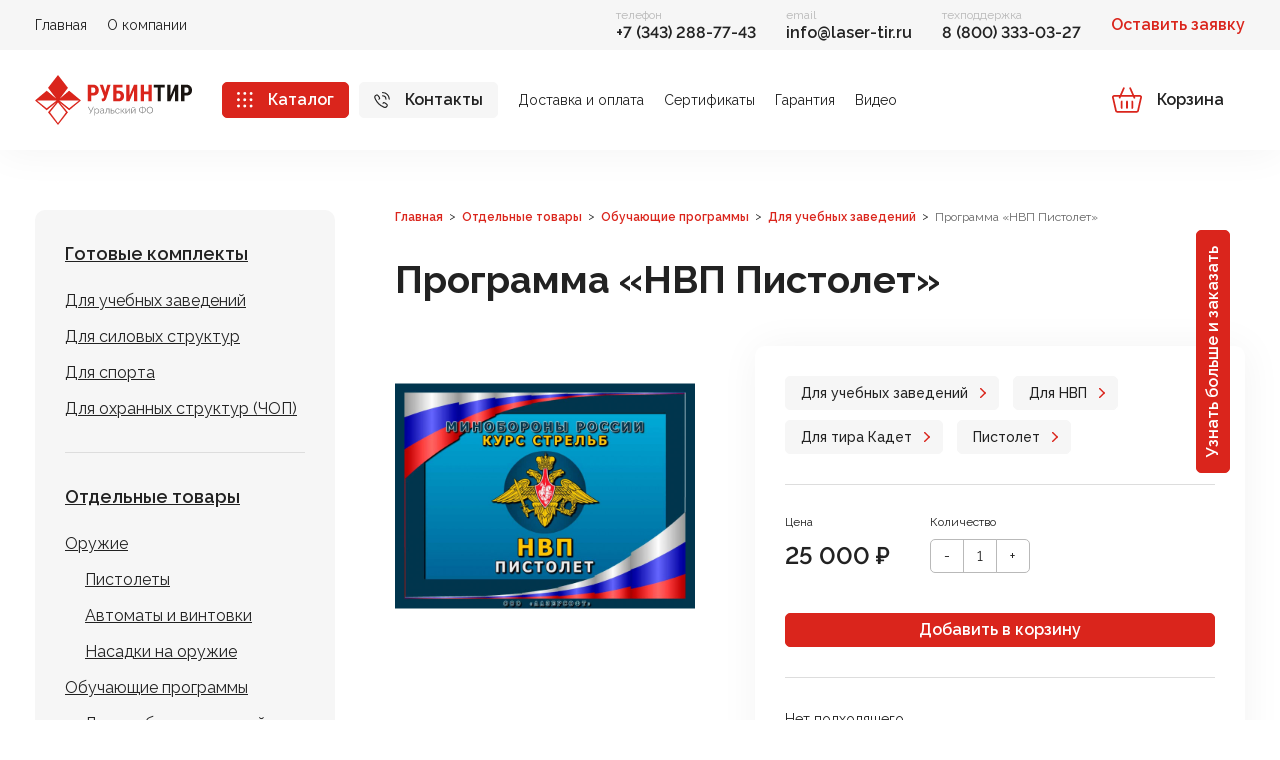

--- FILE ---
content_type: text/html; charset=utf-8
request_url: https://laser-tir.ru/dlya-tira/programmy/po-dlya-uchebnyh-zavedenij/nvp-pistolet
body_size: 20360
content:
<!DOCTYPE html> <html dir="ltr" lang="ru"> <head> <title>Купить программа «НВП Пистолет» для тира «Кадет» | Лазерные тиры РУБИН</title> <meta charset="UTF-8" /> <meta name="viewport" content="width=device-width, initial-scale=1"> <meta http-equiv="X-UA-Compatible" content="IE=edge"> <meta name="cookie_domain" content=".laser-tir.ru"> <meta name="_csrf" content="54c134b39a475310ea777829dcc9bdc0"> <meta name="viewport" content="initial-scale=1.0, user-scalable=no, maximum-scale=1" /> <base href="https://laser-tir.ru/" /> <meta name="description" content="Обучающая программа НВП Пистолет содержит базу готовых упражнений начальной военной подготовки для обучения стрельбе по мишеням из пистолета. Купить программу НВП-Пистолет для лазерных тиров Рубин Кадет." /> <meta name="keywords" content="обучающая программа" /> <meta property="og:image" content="https://laser-tir.ru/image/cache/catalog/products/soft/nvp_pistolet/programma_nvp_pistolet-1200x630.jpg?1637147354" /> <meta property="og:image:width" content="1200" /> <meta property="og:image:height" content="630" /> <meta property="twitter:image" content="https://laser-tir.ru/image/cache/catalog/products/soft/nvp_pistolet/programma_nvp_pistolet-1200x630.jpg?1637147354" /> <meta property="twitter:card" content="photo" /> <meta property="og:locale" content="ru" /> <meta property="og:type" content="website" /> <meta property="og:site_name" content="РУБИНТИР (Уральский ФО)" /> <meta property="og:url" content="https://laser-tir.ru/dlya-tira/programmy/po-dlya-uchebnyh-zavedenij/nvp-pistolet" /> <meta property="og:title" content="Купить программа «НВП Пистолет» для тира «Кадет»" /> <meta property="og:description" content="Обучающая программа НВП Пистолет содержит базу готовых упражнений начальной военной подготовки для обучения стрельбе по мишеням из пистолета. Купить программу НВП-Пистолет для лазерных тиров Рубин Кадет." /> <link rel="shortcut icon" type="image/x-icon" href="/favicon.ico"> <link rel="shortcut icon" type="image/svg+xml" href="/catalog/view/theme/laser/dist/image/favs/favicon.svg"> <link rel="shortcut icon" type="image/png" href="/catalog/view/theme/laser/dist/image/favs/favicon.png"> <link rel="manifest" href="/manifest.json"> <link rel="icon" type="image/png" href="/catalog/view/theme/laser/dist/image/favs/manifest/icon-16x16.png" sizes="16x16"> <link rel="icon" type="image/png" href="/catalog/view/theme/laser/dist/image/favs/manifest/icon-32x32.png" sizes="32x32"> <link rel="icon" type="image/png" href="/catalog/view/theme/laser/dist/image/favs/manifest/icon-48x48.png" sizes="48x48"> <link rel="icon" type="image/png" href="/catalog/view/theme/laser/dist/image/favs/manifest/icon-96x96.png" sizes="96x96"> <link rel="icon" type="image/png" href="/catalog/view/theme/laser/dist/image/favs/manifest/icon-128x128.png" sizes="128x128"> <link rel="apple-touch-icon" sizes="57x57" href="/catalog/view/theme/laser/dist/image/favs/apple-touch-icon/icon-57x57.png"> <link rel="apple-touch-icon" sizes="60x60" href="/catalog/view/theme/laser/dist/image/favs/apple-touch-icon/icon-60x60.png"> <link rel="apple-touch-icon" sizes="72x72" href="/catalog/view/theme/laser/dist/image/favs/apple-touch-icon/icon-72x72.png"> <link rel="apple-touch-icon" sizes="76x76" href="/catalog/view/theme/laser/dist/image/favs/apple-touch-icon/icon-76x76.png"> <link rel="apple-touch-icon" sizes="114x114" href="/catalog/view/theme/laser/dist/image/favs/apple-touch-icon/icon-114x114.png"> <link rel="apple-touch-icon" sizes="120x120" href="/catalog/view/theme/laser/dist/image/favs/apple-touch-icon/icon-120x120.png"> <link rel="apple-touch-icon" sizes="144x144" href="/catalog/view/theme/laser/dist/image/favs/apple-touch-icon/icon-144x144.png"> <link rel="apple-touch-icon" sizes="152x152" href="/catalog/view/theme/laser/dist/image/favs/apple-touch-icon/icon-152x152.png"> <link rel="apple-touch-icon" sizes="180x180" href="/catalog/view/theme/laser/dist/image/favs/apple-touch-icon/icon-180x180.png"> <meta name="apple-mobile-web-app-title" content=""> <meta name="msapplication-config" content="/browserconfig.xml"> <meta name="application-name" content=""> <meta name="msapplication-starturl" content="https://laser-tir.ru/"> <meta name="msapplication-TileColor" content="#6477f7" /> <meta name="msapplication-TileImage" content="/catalog/view/theme/laser/dist/image/favs/apple-touch-icon/icon-144x144.png" /> <link rel="preconnect" href="https://fonts.googleapis.com"> <link rel="preconnect" href="https://fonts.gstatic.com" crossorigin> <link href="https://fonts.googleapis.com/css2?family=Raleway:wght@400;500;600;700&display=swap" rel="stylesheet"> <link href="https://laser-tir.ru/dlya-tira/programmy/po-dlya-uchebnyh-zavedenij/nvp-pistolet" rel="canonical" /> <meta name="google-site-verification" content="zaHUXwBE0w4YjjH8aYPga2uxR0zLvGZ02eqxqXXd0fc" /> <style>*,:after,:before{-webkit-box-sizing:border-box;box-sizing:border-box}html{-webkit-text-size-adjust:100%;-webkit-tap-highlight-color:rgba(0,0,0,0);font-family:sans-serif;line-height:1.15}article,aside,figcaption,figure,footer,header,hgroup,main,nav,section{display:block}body{-webkit-font-feature-settings:"pnum" on,"lnum" on;font-feature-settings:"pnum" on,"lnum" on;background-color:#fff;color:#222;font-family:Raleway,-apple-system,BlinkMacSystemFont,Segoe UI,Roboto,Helvetica Neue,Arial,Noto Sans,Liberation Sans,sans-serif,Apple Color Emoji,Segoe UI Emoji,Segoe UI Symbol,Noto Color Emoji;font-size:1rem;font-weight:400;line-height:1.625;margin:0;min-width:320px;overflow-x:hidden;text-align:left}[tabindex="-1"]:focus:not(:focus-visible){outline:0!important}hr{-webkit-box-sizing:content-box;box-sizing:content-box;height:0;overflow:visible}h1,h2,h3,h4,h5,h6{margin-bottom:.5rem;margin-top:0}p{margin-bottom:1.875rem;margin-top:0}p:last-child{margin-bottom:0}abbr[data-original-title],abbr[title]{border-bottom:0;cursor:help;text-decoration:underline;-webkit-text-decoration:underline dotted;text-decoration:underline dotted;-webkit-text-decoration-skip-ink:none;text-decoration-skip-ink:none}address{font-style:normal;line-height:inherit}address,dl,ol,ul{margin-bottom:1rem}dl,ol,ul{margin-top:0}ol ol,ol ul,ul ol,ul ul{margin-bottom:0}dt{font-weight:700}dd{margin-bottom:.5rem;margin-left:0}blockquote{margin:0 0 1rem}b,strong{font-weight:600}small{font-size:80%}sub,sup{font-size:75%;line-height:0;position:relative;vertical-align:baseline}sub{bottom:-.25em}sup{top:-.5em}.a,a{background-color:transparent;color:#da251c;cursor:pointer;font-weight:600;text-decoration:none}.a:hover,a:hover{color:#f55149;text-decoration:underline}.a_second{color:#222;font-weight:400;text-decoration:none}.a_second:hover{color:#222;text-decoration:underline}a:not([href]):not([class]){color:inherit;text-decoration:none}a:not([href]):not([class]):hover{color:inherit;text-decoration:none}code,kbd,pre,samp{font-family:SFMono-Regular,Menlo,Monaco,Consolas,Liberation Mono,Courier New,monospace;font-size:1em}pre{-ms-overflow-style:scrollbar;margin-bottom:1rem;margin-top:0;overflow:auto}figure{margin:0 0 1rem}img{border-style:none}img,svg{vertical-align:middle}svg{overflow:hidden}table{border-collapse:collapse}caption{caption-side:bottom;color:#666;padding-bottom:.75rem;padding-top:.75rem;text-align:left}th{text-align:inherit;text-align:-webkit-match-parent}label{display:inline-block;margin-bottom:.5rem}button{border-radius:0}button:focus:not(:focus-visible){outline:0}button,input,optgroup,select,textarea{font-family:inherit;font-size:inherit;line-height:inherit;margin:0}button,input{overflow:visible}button,select{text-transform:none}[role=button]{cursor:pointer}select{word-wrap:normal}[type=button],[type=reset],[type=submit],button{-webkit-appearance:button}[type=button]:not(:disabled),[type=reset]:not(:disabled),[type=submit]:not(:disabled),button:not(:disabled){cursor:pointer}[type=button]::-moz-focus-inner,[type=reset]::-moz-focus-inner,[type=submit]::-moz-focus-inner,button::-moz-focus-inner{border-style:none;padding:0}input[type=checkbox],input[type=radio]{-webkit-box-sizing:border-box;box-sizing:border-box;padding:0}textarea{overflow:auto;resize:vertical}fieldset{border:0;margin:0;min-width:0;padding:0}legend{color:inherit;display:block;font-size:1.5rem;line-height:inherit;margin-bottom:.5rem;max-width:100%;padding:0;white-space:normal;width:100%}progress{vertical-align:baseline}[type=number]::-webkit-inner-spin-button,[type=number]::-webkit-outer-spin-button{height:auto}[type=search]{-webkit-appearance:none;outline-offset:-2px}[type=search]::-webkit-search-decoration{-webkit-appearance:none}::-webkit-file-upload-button{-webkit-appearance:button;font:inherit}output{display:inline-block}summary{cursor:pointer;display:list-item}template{display:none}[hidden]{display:none!important}.h1,.h2,.h3,.h4,.h5,.h6,h1,h2,h3,h4,h5,h6{font-weight:600;line-height:1.556;margin-bottom:.5rem}.h1:last-child,.h2:last-child,.h3:last-child,.h4:last-child,.h5:last-child,.h6:last-child,h1:last-child,h2:last-child,h3:last-child,h4:last-child,h5:last-child,h6:last-child{margin-bottom:0}.h1,h1{font-size:2.375rem;line-height:1.3685}.h1,.h2,h1,h2{font-weight:700;margin-bottom:2.5rem}.h2,h2{font-size:2.25rem;line-height:1.33349}.h3,h3{font-size:1.5rem;line-height:1.41689}.h3,.h4,h3,h4{margin-bottom:1.875rem}.h4,h4{font-size:1.125rem;line-height:1.556}.h5,.h6,h5,h6{font-size:1rem;line-height:1.556;margin-bottom:.5rem}.lead{font-size:1.25rem;font-weight:300}.display-1{font-size:6rem}.display-1,.display-2{font-weight:300;line-height:1.556}.display-2{font-size:5.5rem}.display-3{font-size:4.5rem}.display-3,.display-4{font-weight:300;line-height:1.556}.display-4{font-size:3.5rem}hr{border:0;border-top:1px solid #ddd;margin-bottom:30px;margin-top:30px}.small,small{font-size:75%;font-weight:400;line-height:1.167}.mark,mark{background-color:#fcf8e3;padding:.2em}.list-inline,.list-unstyled{list-style:none;padding-left:0}.list-inline-item{display:inline-block}.list-inline-item:not(:last-child){margin-right:.5rem}.initialism{font-size:90%;text-transform:uppercase}.blockquote{font-size:1.25rem;margin-bottom:1rem}.blockquote-footer{color:#666;display:block;font-size:75%}.blockquote-footer:before{content:"\2014\00A0"}.container,.container-fluid,.container-lg,.container-md,.container-sm,.container-xl,.container-xxl{margin-left:auto;margin-right:auto;padding-left:15px;padding-right:15px;width:100%}@media (max-width:654.98px){.container,.container-fluid,.container-lg,.container-md,.container-sm,.container-xl,.container-xxl{padding-left:10px;padding-right:10px}}@media (min-width:655px){.container,.container-sm{max-width:640px}}@media (min-width:835px){.container,.container-md,.container-sm{max-width:800px}}@media (min-width:1075px){.container,.container-lg,.container-md,.container-sm{max-width:1040px}}@media (min-width:1255px){.container,.container-lg,.container-md,.container-sm,.container-xl{max-width:1240px}}@media (min-width:1590px){.container,.container-lg,.container-md,.container-sm,.container-xl,.container-xxl{max-width:1476px}}.row{display:-webkit-box;display:-ms-flexbox;display:flex;-ms-flex-wrap:wrap;flex-wrap:wrap;margin-left:-15px;margin-right:-15px}@media (max-width:654.98px){.row{margin-left:-10px;margin-right:-10px}}.no-gutters{margin-left:0;margin-right:0}.no-gutters>.col,.no-gutters>[class*=col-]{padding-left:0;padding-right:0}.col,.col-1,.col-10,.col-11,.col-12,.col-2,.col-3,.col-4,.col-5,.col-6,.col-7,.col-8,.col-9,.col-auto,.col-lg,.col-lg-1,.col-lg-10,.col-lg-11,.col-lg-12,.col-lg-2,.col-lg-3,.col-lg-4,.col-lg-5,.col-lg-6,.col-lg-7,.col-lg-8,.col-lg-9,.col-lg-auto,.col-md,.col-md-1,.col-md-10,.col-md-11,.col-md-12,.col-md-2,.col-md-3,.col-md-4,.col-md-5,.col-md-6,.col-md-7,.col-md-8,.col-md-9,.col-md-auto,.col-sm,.col-sm-1,.col-sm-10,.col-sm-11,.col-sm-12,.col-sm-2,.col-sm-3,.col-sm-4,.col-sm-5,.col-sm-6,.col-sm-7,.col-sm-8,.col-sm-9,.col-sm-auto,.col-xl,.col-xl-1,.col-xl-10,.col-xl-11,.col-xl-12,.col-xl-2,.col-xl-3,.col-xl-4,.col-xl-5,.col-xl-6,.col-xl-7,.col-xl-8,.col-xl-9,.col-xl-auto,.col-xxl,.col-xxl-1,.col-xxl-10,.col-xxl-11,.col-xxl-12,.col-xxl-2,.col-xxl-3,.col-xxl-4,.col-xxl-5,.col-xxl-6,.col-xxl-7,.col-xxl-8,.col-xxl-9,.col-xxl-auto{padding-left:15px;padding-right:15px;position:relative;width:100%}@media (max-width:654.98px){.col,.col-1,.col-10,.col-11,.col-12,.col-2,.col-3,.col-4,.col-5,.col-6,.col-7,.col-8,.col-9,.col-auto,.col-lg,.col-lg-1,.col-lg-10,.col-lg-11,.col-lg-12,.col-lg-2,.col-lg-3,.col-lg-4,.col-lg-5,.col-lg-6,.col-lg-7,.col-lg-8,.col-lg-9,.col-lg-auto,.col-md,.col-md-1,.col-md-10,.col-md-11,.col-md-12,.col-md-2,.col-md-3,.col-md-4,.col-md-5,.col-md-6,.col-md-7,.col-md-8,.col-md-9,.col-md-auto,.col-sm,.col-sm-1,.col-sm-10,.col-sm-11,.col-sm-12,.col-sm-2,.col-sm-3,.col-sm-4,.col-sm-5,.col-sm-6,.col-sm-7,.col-sm-8,.col-sm-9,.col-sm-auto,.col-xl,.col-xl-1,.col-xl-10,.col-xl-11,.col-xl-12,.col-xl-2,.col-xl-3,.col-xl-4,.col-xl-5,.col-xl-6,.col-xl-7,.col-xl-8,.col-xl-9,.col-xl-auto,.col-xxl,.col-xxl-1,.col-xxl-10,.col-xxl-11,.col-xxl-12,.col-xxl-2,.col-xxl-3,.col-xxl-4,.col-xxl-5,.col-xxl-6,.col-xxl-7,.col-xxl-8,.col-xxl-9,.col-xxl-auto{padding-left:10px;padding-right:10px}}.col{-ms-flex-preferred-size:0;-webkit-box-flex:1;-ms-flex-positive:1;flex-basis:0;flex-grow:1;max-width:100%}.row-cols-1>*{-webkit-box-flex:0;-ms-flex:0 0 100%;flex:0 0 100%;max-width:100%}.row-cols-2>*{-webkit-box-flex:0;-ms-flex:0 0 50%;flex:0 0 50%;max-width:50%}.row-cols-3>*{-webkit-box-flex:0;-ms-flex:0 0 33.33333%;flex:0 0 33.33333%;max-width:33.33333%}.row-cols-4>*{-webkit-box-flex:0;-ms-flex:0 0 25%;flex:0 0 25%;max-width:25%}.row-cols-5>*{-webkit-box-flex:0;-ms-flex:0 0 20%;flex:0 0 20%;max-width:20%}.row-cols-6>*{-webkit-box-flex:0;-ms-flex:0 0 16.66667%;flex:0 0 16.66667%;max-width:16.66667%}.col-auto{-ms-flex:0 0 auto;flex:0 0 auto;max-width:100%;width:auto}.col-1,.col-auto{-webkit-box-flex:0}.col-1{-ms-flex:0 0 8.33333%;flex:0 0 8.33333%;max-width:8.33333%}.col-2{-ms-flex:0 0 16.66667%;flex:0 0 16.66667%;max-width:16.66667%}.col-2,.col-3{-webkit-box-flex:0}.col-3{-ms-flex:0 0 25%;flex:0 0 25%;max-width:25%}.col-4{-ms-flex:0 0 33.33333%;flex:0 0 33.33333%;max-width:33.33333%}.col-4,.col-5{-webkit-box-flex:0}.col-5{-ms-flex:0 0 41.66667%;flex:0 0 41.66667%;max-width:41.66667%}.col-6{-ms-flex:0 0 50%;flex:0 0 50%;max-width:50%}.col-6,.col-7{-webkit-box-flex:0}.col-7{-ms-flex:0 0 58.33333%;flex:0 0 58.33333%;max-width:58.33333%}.col-8{-ms-flex:0 0 66.66667%;flex:0 0 66.66667%;max-width:66.66667%}.col-8,.col-9{-webkit-box-flex:0}.col-9{-ms-flex:0 0 75%;flex:0 0 75%;max-width:75%}.col-10{-ms-flex:0 0 83.33333%;flex:0 0 83.33333%;max-width:83.33333%}.col-10,.col-11{-webkit-box-flex:0}.col-11{-ms-flex:0 0 91.66667%;flex:0 0 91.66667%;max-width:91.66667%}.col-12{-webkit-box-flex:0;-ms-flex:0 0 100%;flex:0 0 100%;max-width:100%}.order-first{-webkit-box-ordinal-group:0;-ms-flex-order:-1;order:-1}.order-last{-webkit-box-ordinal-group:14;-ms-flex-order:13;order:13}.order-0{-webkit-box-ordinal-group:1;-ms-flex-order:0;order:0}.order-1{-webkit-box-ordinal-group:2;-ms-flex-order:1;order:1}.order-2{-webkit-box-ordinal-group:3;-ms-flex-order:2;order:2}.order-3{-webkit-box-ordinal-group:4;-ms-flex-order:3;order:3}.order-4{-webkit-box-ordinal-group:5;-ms-flex-order:4;order:4}.order-5{-webkit-box-ordinal-group:6;-ms-flex-order:5;order:5}.order-6{-webkit-box-ordinal-group:7;-ms-flex-order:6;order:6}.order-7{-webkit-box-ordinal-group:8;-ms-flex-order:7;order:7}.order-8{-webkit-box-ordinal-group:9;-ms-flex-order:8;order:8}.order-9{-webkit-box-ordinal-group:10;-ms-flex-order:9;order:9}.order-10{-webkit-box-ordinal-group:11;-ms-flex-order:10;order:10}.order-11{-webkit-box-ordinal-group:12;-ms-flex-order:11;order:11}.order-12{-webkit-box-ordinal-group:13;-ms-flex-order:12;order:12}.offset-1{margin-left:8.33333%}.offset-2{margin-left:16.66667%}.offset-3{margin-left:25%}.offset-4{margin-left:33.33333%}.offset-5{margin-left:41.66667%}.offset-6{margin-left:50%}.offset-7{margin-left:58.33333%}.offset-8{margin-left:66.66667%}.offset-9{margin-left:75%}.offset-10{margin-left:83.33333%}.offset-11{margin-left:91.66667%}@media (min-width:655px){.col-sm{-ms-flex-preferred-size:0;-webkit-box-flex:1;-ms-flex-positive:1;flex-basis:0;flex-grow:1;max-width:100%}.row-cols-sm-1>*{-webkit-box-flex:0;-ms-flex:0 0 100%;flex:0 0 100%;max-width:100%}.row-cols-sm-2>*{-webkit-box-flex:0;-ms-flex:0 0 50%;flex:0 0 50%;max-width:50%}.row-cols-sm-3>*{-webkit-box-flex:0;-ms-flex:0 0 33.33333%;flex:0 0 33.33333%;max-width:33.33333%}.row-cols-sm-4>*{-webkit-box-flex:0;-ms-flex:0 0 25%;flex:0 0 25%;max-width:25%}.row-cols-sm-5>*{-webkit-box-flex:0;-ms-flex:0 0 20%;flex:0 0 20%;max-width:20%}.row-cols-sm-6>*{-webkit-box-flex:0;-ms-flex:0 0 16.66667%;flex:0 0 16.66667%;max-width:16.66667%}.col-sm-auto{-webkit-box-flex:0;-ms-flex:0 0 auto;flex:0 0 auto;max-width:100%;width:auto}.col-sm-1{-webkit-box-flex:0;-ms-flex:0 0 8.33333%;flex:0 0 8.33333%;max-width:8.33333%}.col-sm-2{-webkit-box-flex:0;-ms-flex:0 0 16.66667%;flex:0 0 16.66667%;max-width:16.66667%}.col-sm-3{-webkit-box-flex:0;-ms-flex:0 0 25%;flex:0 0 25%;max-width:25%}.col-sm-4{-webkit-box-flex:0;-ms-flex:0 0 33.33333%;flex:0 0 33.33333%;max-width:33.33333%}.col-sm-5{-webkit-box-flex:0;-ms-flex:0 0 41.66667%;flex:0 0 41.66667%;max-width:41.66667%}.col-sm-6{-webkit-box-flex:0;-ms-flex:0 0 50%;flex:0 0 50%;max-width:50%}.col-sm-7{-webkit-box-flex:0;-ms-flex:0 0 58.33333%;flex:0 0 58.33333%;max-width:58.33333%}.col-sm-8{-webkit-box-flex:0;-ms-flex:0 0 66.66667%;flex:0 0 66.66667%;max-width:66.66667%}.col-sm-9{-webkit-box-flex:0;-ms-flex:0 0 75%;flex:0 0 75%;max-width:75%}.col-sm-10{-webkit-box-flex:0;-ms-flex:0 0 83.33333%;flex:0 0 83.33333%;max-width:83.33333%}.col-sm-11{-webkit-box-flex:0;-ms-flex:0 0 91.66667%;flex:0 0 91.66667%;max-width:91.66667%}.col-sm-12{-webkit-box-flex:0;-ms-flex:0 0 100%;flex:0 0 100%;max-width:100%}.order-sm-first{-webkit-box-ordinal-group:0;-ms-flex-order:-1;order:-1}.order-sm-last{-webkit-box-ordinal-group:14;-ms-flex-order:13;order:13}.order-sm-0{-webkit-box-ordinal-group:1;-ms-flex-order:0;order:0}.order-sm-1{-webkit-box-ordinal-group:2;-ms-flex-order:1;order:1}.order-sm-2{-webkit-box-ordinal-group:3;-ms-flex-order:2;order:2}.order-sm-3{-webkit-box-ordinal-group:4;-ms-flex-order:3;order:3}.order-sm-4{-webkit-box-ordinal-group:5;-ms-flex-order:4;order:4}.order-sm-5{-webkit-box-ordinal-group:6;-ms-flex-order:5;order:5}.order-sm-6{-webkit-box-ordinal-group:7;-ms-flex-order:6;order:6}.order-sm-7{-webkit-box-ordinal-group:8;-ms-flex-order:7;order:7}.order-sm-8{-webkit-box-ordinal-group:9;-ms-flex-order:8;order:8}.order-sm-9{-webkit-box-ordinal-group:10;-ms-flex-order:9;order:9}.order-sm-10{-webkit-box-ordinal-group:11;-ms-flex-order:10;order:10}.order-sm-11{-webkit-box-ordinal-group:12;-ms-flex-order:11;order:11}.order-sm-12{-webkit-box-ordinal-group:13;-ms-flex-order:12;order:12}.offset-sm-0{margin-left:0}.offset-sm-1{margin-left:8.33333%}.offset-sm-2{margin-left:16.66667%}.offset-sm-3{margin-left:25%}.offset-sm-4{margin-left:33.33333%}.offset-sm-5{margin-left:41.66667%}.offset-sm-6{margin-left:50%}.offset-sm-7{margin-left:58.33333%}.offset-sm-8{margin-left:66.66667%}.offset-sm-9{margin-left:75%}.offset-sm-10{margin-left:83.33333%}.offset-sm-11{margin-left:91.66667%}}@media (min-width:835px){.col-md{-ms-flex-preferred-size:0;-webkit-box-flex:1;-ms-flex-positive:1;flex-basis:0;flex-grow:1;max-width:100%}.row-cols-md-1>*{-webkit-box-flex:0;-ms-flex:0 0 100%;flex:0 0 100%;max-width:100%}.row-cols-md-2>*{-webkit-box-flex:0;-ms-flex:0 0 50%;flex:0 0 50%;max-width:50%}.row-cols-md-3>*{-webkit-box-flex:0;-ms-flex:0 0 33.33333%;flex:0 0 33.33333%;max-width:33.33333%}.row-cols-md-4>*{-webkit-box-flex:0;-ms-flex:0 0 25%;flex:0 0 25%;max-width:25%}.row-cols-md-5>*{-webkit-box-flex:0;-ms-flex:0 0 20%;flex:0 0 20%;max-width:20%}.row-cols-md-6>*{-webkit-box-flex:0;-ms-flex:0 0 16.66667%;flex:0 0 16.66667%;max-width:16.66667%}.col-md-auto{-webkit-box-flex:0;-ms-flex:0 0 auto;flex:0 0 auto;max-width:100%;width:auto}.col-md-1{-webkit-box-flex:0;-ms-flex:0 0 8.33333%;flex:0 0 8.33333%;max-width:8.33333%}.col-md-2{-webkit-box-flex:0;-ms-flex:0 0 16.66667%;flex:0 0 16.66667%;max-width:16.66667%}.col-md-3{-webkit-box-flex:0;-ms-flex:0 0 25%;flex:0 0 25%;max-width:25%}.col-md-4{-webkit-box-flex:0;-ms-flex:0 0 33.33333%;flex:0 0 33.33333%;max-width:33.33333%}.col-md-5{-webkit-box-flex:0;-ms-flex:0 0 41.66667%;flex:0 0 41.66667%;max-width:41.66667%}.col-md-6{-webkit-box-flex:0;-ms-flex:0 0 50%;flex:0 0 50%;max-width:50%}.col-md-7{-webkit-box-flex:0;-ms-flex:0 0 58.33333%;flex:0 0 58.33333%;max-width:58.33333%}.col-md-8{-webkit-box-flex:0;-ms-flex:0 0 66.66667%;flex:0 0 66.66667%;max-width:66.66667%}.col-md-9{-webkit-box-flex:0;-ms-flex:0 0 75%;flex:0 0 75%;max-width:75%}.col-md-10{-webkit-box-flex:0;-ms-flex:0 0 83.33333%;flex:0 0 83.33333%;max-width:83.33333%}.col-md-11{-webkit-box-flex:0;-ms-flex:0 0 91.66667%;flex:0 0 91.66667%;max-width:91.66667%}.col-md-12{-webkit-box-flex:0;-ms-flex:0 0 100%;flex:0 0 100%;max-width:100%}.order-md-first{-webkit-box-ordinal-group:0;-ms-flex-order:-1;order:-1}.order-md-last{-webkit-box-ordinal-group:14;-ms-flex-order:13;order:13}.order-md-0{-webkit-box-ordinal-group:1;-ms-flex-order:0;order:0}.order-md-1{-webkit-box-ordinal-group:2;-ms-flex-order:1;order:1}.order-md-2{-webkit-box-ordinal-group:3;-ms-flex-order:2;order:2}.order-md-3{-webkit-box-ordinal-group:4;-ms-flex-order:3;order:3}.order-md-4{-webkit-box-ordinal-group:5;-ms-flex-order:4;order:4}.order-md-5{-webkit-box-ordinal-group:6;-ms-flex-order:5;order:5}.order-md-6{-webkit-box-ordinal-group:7;-ms-flex-order:6;order:6}.order-md-7{-webkit-box-ordinal-group:8;-ms-flex-order:7;order:7}.order-md-8{-webkit-box-ordinal-group:9;-ms-flex-order:8;order:8}.order-md-9{-webkit-box-ordinal-group:10;-ms-flex-order:9;order:9}.order-md-10{-webkit-box-ordinal-group:11;-ms-flex-order:10;order:10}.order-md-11{-webkit-box-ordinal-group:12;-ms-flex-order:11;order:11}.order-md-12{-webkit-box-ordinal-group:13;-ms-flex-order:12;order:12}.offset-md-0{margin-left:0}.offset-md-1{margin-left:8.33333%}.offset-md-2{margin-left:16.66667%}.offset-md-3{margin-left:25%}.offset-md-4{margin-left:33.33333%}.offset-md-5{margin-left:41.66667%}.offset-md-6{margin-left:50%}.offset-md-7{margin-left:58.33333%}.offset-md-8{margin-left:66.66667%}.offset-md-9{margin-left:75%}.offset-md-10{margin-left:83.33333%}.offset-md-11{margin-left:91.66667%}}@media (min-width:1075px){.col-lg{-ms-flex-preferred-size:0;-webkit-box-flex:1;-ms-flex-positive:1;flex-basis:0;flex-grow:1;max-width:100%}.row-cols-lg-1>*{-webkit-box-flex:0;-ms-flex:0 0 100%;flex:0 0 100%;max-width:100%}.row-cols-lg-2>*{-webkit-box-flex:0;-ms-flex:0 0 50%;flex:0 0 50%;max-width:50%}.row-cols-lg-3>*{-webkit-box-flex:0;-ms-flex:0 0 33.33333%;flex:0 0 33.33333%;max-width:33.33333%}.row-cols-lg-4>*{-webkit-box-flex:0;-ms-flex:0 0 25%;flex:0 0 25%;max-width:25%}.row-cols-lg-5>*{-webkit-box-flex:0;-ms-flex:0 0 20%;flex:0 0 20%;max-width:20%}.row-cols-lg-6>*{-webkit-box-flex:0;-ms-flex:0 0 16.66667%;flex:0 0 16.66667%;max-width:16.66667%}.col-lg-auto{-webkit-box-flex:0;-ms-flex:0 0 auto;flex:0 0 auto;max-width:100%;width:auto}.col-lg-1{-webkit-box-flex:0;-ms-flex:0 0 8.33333%;flex:0 0 8.33333%;max-width:8.33333%}.col-lg-2{-webkit-box-flex:0;-ms-flex:0 0 16.66667%;flex:0 0 16.66667%;max-width:16.66667%}.col-lg-3{-webkit-box-flex:0;-ms-flex:0 0 25%;flex:0 0 25%;max-width:25%}.col-lg-4{-webkit-box-flex:0;-ms-flex:0 0 33.33333%;flex:0 0 33.33333%;max-width:33.33333%}.col-lg-5{-webkit-box-flex:0;-ms-flex:0 0 41.66667%;flex:0 0 41.66667%;max-width:41.66667%}.col-lg-6{-webkit-box-flex:0;-ms-flex:0 0 50%;flex:0 0 50%;max-width:50%}.col-lg-7{-webkit-box-flex:0;-ms-flex:0 0 58.33333%;flex:0 0 58.33333%;max-width:58.33333%}.col-lg-8{-webkit-box-flex:0;-ms-flex:0 0 66.66667%;flex:0 0 66.66667%;max-width:66.66667%}.col-lg-9{-webkit-box-flex:0;-ms-flex:0 0 75%;flex:0 0 75%;max-width:75%}.col-lg-10{-webkit-box-flex:0;-ms-flex:0 0 83.33333%;flex:0 0 83.33333%;max-width:83.33333%}.col-lg-11{-webkit-box-flex:0;-ms-flex:0 0 91.66667%;flex:0 0 91.66667%;max-width:91.66667%}.col-lg-12{-webkit-box-flex:0;-ms-flex:0 0 100%;flex:0 0 100%;max-width:100%}.order-lg-first{-webkit-box-ordinal-group:0;-ms-flex-order:-1;order:-1}.order-lg-last{-webkit-box-ordinal-group:14;-ms-flex-order:13;order:13}.order-lg-0{-webkit-box-ordinal-group:1;-ms-flex-order:0;order:0}.order-lg-1{-webkit-box-ordinal-group:2;-ms-flex-order:1;order:1}.order-lg-2{-webkit-box-ordinal-group:3;-ms-flex-order:2;order:2}.order-lg-3{-webkit-box-ordinal-group:4;-ms-flex-order:3;order:3}.order-lg-4{-webkit-box-ordinal-group:5;-ms-flex-order:4;order:4}.order-lg-5{-webkit-box-ordinal-group:6;-ms-flex-order:5;order:5}.order-lg-6{-webkit-box-ordinal-group:7;-ms-flex-order:6;order:6}.order-lg-7{-webkit-box-ordinal-group:8;-ms-flex-order:7;order:7}.order-lg-8{-webkit-box-ordinal-group:9;-ms-flex-order:8;order:8}.order-lg-9{-webkit-box-ordinal-group:10;-ms-flex-order:9;order:9}.order-lg-10{-webkit-box-ordinal-group:11;-ms-flex-order:10;order:10}.order-lg-11{-webkit-box-ordinal-group:12;-ms-flex-order:11;order:11}.order-lg-12{-webkit-box-ordinal-group:13;-ms-flex-order:12;order:12}.offset-lg-0{margin-left:0}.offset-lg-1{margin-left:8.33333%}.offset-lg-2{margin-left:16.66667%}.offset-lg-3{margin-left:25%}.offset-lg-4{margin-left:33.33333%}.offset-lg-5{margin-left:41.66667%}.offset-lg-6{margin-left:50%}.offset-lg-7{margin-left:58.33333%}.offset-lg-8{margin-left:66.66667%}.offset-lg-9{margin-left:75%}.offset-lg-10{margin-left:83.33333%}.offset-lg-11{margin-left:91.66667%}}@media (min-width:1255px){.col-xl{-ms-flex-preferred-size:0;-webkit-box-flex:1;-ms-flex-positive:1;flex-basis:0;flex-grow:1;max-width:100%}.row-cols-xl-1>*{-webkit-box-flex:0;-ms-flex:0 0 100%;flex:0 0 100%;max-width:100%}.row-cols-xl-2>*{-webkit-box-flex:0;-ms-flex:0 0 50%;flex:0 0 50%;max-width:50%}.row-cols-xl-3>*{-webkit-box-flex:0;-ms-flex:0 0 33.33333%;flex:0 0 33.33333%;max-width:33.33333%}.row-cols-xl-4>*{-webkit-box-flex:0;-ms-flex:0 0 25%;flex:0 0 25%;max-width:25%}.row-cols-xl-5>*{-webkit-box-flex:0;-ms-flex:0 0 20%;flex:0 0 20%;max-width:20%}.row-cols-xl-6>*{-webkit-box-flex:0;-ms-flex:0 0 16.66667%;flex:0 0 16.66667%;max-width:16.66667%}.col-xl-auto{-webkit-box-flex:0;-ms-flex:0 0 auto;flex:0 0 auto;max-width:100%;width:auto}.col-xl-1{-webkit-box-flex:0;-ms-flex:0 0 8.33333%;flex:0 0 8.33333%;max-width:8.33333%}.col-xl-2{-webkit-box-flex:0;-ms-flex:0 0 16.66667%;flex:0 0 16.66667%;max-width:16.66667%}.col-xl-3{-webkit-box-flex:0;-ms-flex:0 0 25%;flex:0 0 25%;max-width:25%}.col-xl-4{-webkit-box-flex:0;-ms-flex:0 0 33.33333%;flex:0 0 33.33333%;max-width:33.33333%}.col-xl-5{-webkit-box-flex:0;-ms-flex:0 0 41.66667%;flex:0 0 41.66667%;max-width:41.66667%}.col-xl-6{-webkit-box-flex:0;-ms-flex:0 0 50%;flex:0 0 50%;max-width:50%}.col-xl-7{-webkit-box-flex:0;-ms-flex:0 0 58.33333%;flex:0 0 58.33333%;max-width:58.33333%}.col-xl-8{-webkit-box-flex:0;-ms-flex:0 0 66.66667%;flex:0 0 66.66667%;max-width:66.66667%}.col-xl-9{-webkit-box-flex:0;-ms-flex:0 0 75%;flex:0 0 75%;max-width:75%}.col-xl-10{-webkit-box-flex:0;-ms-flex:0 0 83.33333%;flex:0 0 83.33333%;max-width:83.33333%}.col-xl-11{-webkit-box-flex:0;-ms-flex:0 0 91.66667%;flex:0 0 91.66667%;max-width:91.66667%}.col-xl-12{-webkit-box-flex:0;-ms-flex:0 0 100%;flex:0 0 100%;max-width:100%}.order-xl-first{-webkit-box-ordinal-group:0;-ms-flex-order:-1;order:-1}.order-xl-last{-webkit-box-ordinal-group:14;-ms-flex-order:13;order:13}.order-xl-0{-webkit-box-ordinal-group:1;-ms-flex-order:0;order:0}.order-xl-1{-webkit-box-ordinal-group:2;-ms-flex-order:1;order:1}.order-xl-2{-webkit-box-ordinal-group:3;-ms-flex-order:2;order:2}.order-xl-3{-webkit-box-ordinal-group:4;-ms-flex-order:3;order:3}.order-xl-4{-webkit-box-ordinal-group:5;-ms-flex-order:4;order:4}.order-xl-5{-webkit-box-ordinal-group:6;-ms-flex-order:5;order:5}.order-xl-6{-webkit-box-ordinal-group:7;-ms-flex-order:6;order:6}.order-xl-7{-webkit-box-ordinal-group:8;-ms-flex-order:7;order:7}.order-xl-8{-webkit-box-ordinal-group:9;-ms-flex-order:8;order:8}.order-xl-9{-webkit-box-ordinal-group:10;-ms-flex-order:9;order:9}.order-xl-10{-webkit-box-ordinal-group:11;-ms-flex-order:10;order:10}.order-xl-11{-webkit-box-ordinal-group:12;-ms-flex-order:11;order:11}.order-xl-12{-webkit-box-ordinal-group:13;-ms-flex-order:12;order:12}.offset-xl-0{margin-left:0}.offset-xl-1{margin-left:8.33333%}.offset-xl-2{margin-left:16.66667%}.offset-xl-3{margin-left:25%}.offset-xl-4{margin-left:33.33333%}.offset-xl-5{margin-left:41.66667%}.offset-xl-6{margin-left:50%}.offset-xl-7{margin-left:58.33333%}.offset-xl-8{margin-left:66.66667%}.offset-xl-9{margin-left:75%}.offset-xl-10{margin-left:83.33333%}.offset-xl-11{margin-left:91.66667%}}@media (min-width:1590px){.col-xxl{-ms-flex-preferred-size:0;-webkit-box-flex:1;-ms-flex-positive:1;flex-basis:0;flex-grow:1;max-width:100%}.row-cols-xxl-1>*{-webkit-box-flex:0;-ms-flex:0 0 100%;flex:0 0 100%;max-width:100%}.row-cols-xxl-2>*{-webkit-box-flex:0;-ms-flex:0 0 50%;flex:0 0 50%;max-width:50%}.row-cols-xxl-3>*{-webkit-box-flex:0;-ms-flex:0 0 33.33333%;flex:0 0 33.33333%;max-width:33.33333%}.row-cols-xxl-4>*{-webkit-box-flex:0;-ms-flex:0 0 25%;flex:0 0 25%;max-width:25%}.row-cols-xxl-5>*{-webkit-box-flex:0;-ms-flex:0 0 20%;flex:0 0 20%;max-width:20%}.row-cols-xxl-6>*{-webkit-box-flex:0;-ms-flex:0 0 16.66667%;flex:0 0 16.66667%;max-width:16.66667%}.col-xxl-auto{-webkit-box-flex:0;-ms-flex:0 0 auto;flex:0 0 auto;max-width:100%;width:auto}.col-xxl-1{-webkit-box-flex:0;-ms-flex:0 0 8.33333%;flex:0 0 8.33333%;max-width:8.33333%}.col-xxl-2{-webkit-box-flex:0;-ms-flex:0 0 16.66667%;flex:0 0 16.66667%;max-width:16.66667%}.col-xxl-3{-webkit-box-flex:0;-ms-flex:0 0 25%;flex:0 0 25%;max-width:25%}.col-xxl-4{-webkit-box-flex:0;-ms-flex:0 0 33.33333%;flex:0 0 33.33333%;max-width:33.33333%}.col-xxl-5{-webkit-box-flex:0;-ms-flex:0 0 41.66667%;flex:0 0 41.66667%;max-width:41.66667%}.col-xxl-6{-webkit-box-flex:0;-ms-flex:0 0 50%;flex:0 0 50%;max-width:50%}.col-xxl-7{-webkit-box-flex:0;-ms-flex:0 0 58.33333%;flex:0 0 58.33333%;max-width:58.33333%}.col-xxl-8{-webkit-box-flex:0;-ms-flex:0 0 66.66667%;flex:0 0 66.66667%;max-width:66.66667%}.col-xxl-9{-webkit-box-flex:0;-ms-flex:0 0 75%;flex:0 0 75%;max-width:75%}.col-xxl-10{-webkit-box-flex:0;-ms-flex:0 0 83.33333%;flex:0 0 83.33333%;max-width:83.33333%}.col-xxl-11{-webkit-box-flex:0;-ms-flex:0 0 91.66667%;flex:0 0 91.66667%;max-width:91.66667%}.col-xxl-12{-webkit-box-flex:0;-ms-flex:0 0 100%;flex:0 0 100%;max-width:100%}.order-xxl-first{-webkit-box-ordinal-group:0;-ms-flex-order:-1;order:-1}.order-xxl-last{-webkit-box-ordinal-group:14;-ms-flex-order:13;order:13}.order-xxl-0{-webkit-box-ordinal-group:1;-ms-flex-order:0;order:0}.order-xxl-1{-webkit-box-ordinal-group:2;-ms-flex-order:1;order:1}.order-xxl-2{-webkit-box-ordinal-group:3;-ms-flex-order:2;order:2}.order-xxl-3{-webkit-box-ordinal-group:4;-ms-flex-order:3;order:3}.order-xxl-4{-webkit-box-ordinal-group:5;-ms-flex-order:4;order:4}.order-xxl-5{-webkit-box-ordinal-group:6;-ms-flex-order:5;order:5}.order-xxl-6{-webkit-box-ordinal-group:7;-ms-flex-order:6;order:6}.order-xxl-7{-webkit-box-ordinal-group:8;-ms-flex-order:7;order:7}.order-xxl-8{-webkit-box-ordinal-group:9;-ms-flex-order:8;order:8}.order-xxl-9{-webkit-box-ordinal-group:10;-ms-flex-order:9;order:9}.order-xxl-10{-webkit-box-ordinal-group:11;-ms-flex-order:10;order:10}.order-xxl-11{-webkit-box-ordinal-group:12;-ms-flex-order:11;order:11}.order-xxl-12{-webkit-box-ordinal-group:13;-ms-flex-order:12;order:12}.offset-xxl-0{margin-left:0}.offset-xxl-1{margin-left:8.33333%}.offset-xxl-2{margin-left:16.66667%}.offset-xxl-3{margin-left:25%}.offset-xxl-4{margin-left:33.33333%}.offset-xxl-5{margin-left:41.66667%}.offset-xxl-6{margin-left:50%}.offset-xxl-7{margin-left:58.33333%}.offset-xxl-8{margin-left:66.66667%}.offset-xxl-9{margin-left:75%}.offset-xxl-10{margin-left:83.33333%}.offset-xxl-11{margin-left:91.66667%}}.form-control{-webkit-font-feature-settings:"pnum" on,"lnum" on;font-feature-settings:"pnum" on,"lnum" on;background-clip:padding-box;background-color:#fff;border:1px solid #ced4da;border-radius:10px;color:#222;display:block;font-size:1rem;font-weight:400;height:calc(1.625em + 1.75rem + 2px);line-height:1.625;padding:.875rem 1.25rem;-webkit-transition:border-color .15s ease-in-out,-webkit-box-shadow .15s ease-in-out;transition:border-color .15s ease-in-out,-webkit-box-shadow .15s ease-in-out;transition:border-color .15s ease-in-out,box-shadow .15s ease-in-out;transition:border-color .15s ease-in-out,box-shadow .15s ease-in-out,-webkit-box-shadow .15s ease-in-out;width:100%}@media (prefers-reduced-motion:reduce){.form-control{-webkit-transition:none;transition:none}}.form-control::-ms-expand{background-color:transparent;border:0}.form-control:focus{background-color:#fff;border-color:#222;color:#222;outline:0}.form-control::-webkit-input-placeholder{color:#666;opacity:1}.form-control::-moz-placeholder{color:#666;opacity:1}.form-control:-ms-input-placeholder{color:#666;opacity:1}.form-control::-ms-input-placeholder{color:#666;opacity:1}.form-control::placeholder{color:#666;opacity:1}.form-control:disabled,.form-control[readonly]{background-color:#e9ecef;opacity:1}input[type=date].form-control,input[type=datetime-local].form-control,input[type=month].form-control,input[type=time].form-control{-webkit-appearance:none;-moz-appearance:none;appearance:none}select.form-control:-moz-focusring{color:transparent;text-shadow:0 0 0 #222}select.form-control:focus::-ms-value{background-color:#fff;color:#222}.form-control-file,.form-control-range{display:block;width:100%}.col-form-label{font-size:inherit;line-height:1.625;margin-bottom:0;padding-bottom:calc(.875rem + 1px);padding-top:calc(.875rem + 1px)}.col-form-label-lg{font-size:1.25rem;line-height:1.5;padding-bottom:calc(.5625rem + 1px);padding-top:calc(.5625rem + 1px)}.col-form-label-sm{font-size:.875rem;line-height:1.2857;padding-bottom:calc(.25rem + 1px);padding-top:calc(.25rem + 1px)}.form-control-plaintext{background-color:transparent;border:solid transparent;border-width:1px 0;color:#222;display:block;font-size:1rem;line-height:1.625;margin-bottom:0;padding:.875rem 0;width:100%}.form-control-plaintext.form-control-lg,.form-control-plaintext.form-control-sm{padding-left:0;padding-right:0}.form-control-sm{border-radius:5px;font-size:.875rem;height:calc(1.2857em + .875rem + 2px);line-height:1.2857;padding:.25rem .5rem}.form-control-lg{border-radius:20px;font-size:1.25rem;height:calc(1.5em + 1.125rem + 2px);line-height:1.5;padding:.5625rem .875rem}select.form-control[multiple],select.form-control[size]{height:auto}textarea.form-control{height:auto}.form-row{display:-webkit-box;display:-ms-flexbox;display:flex;-ms-flex-wrap:wrap;flex-wrap:wrap;margin-left:-5px;margin-right:-5px}.form-row>.col,.form-row>[class*=col-]{padding-left:5px;padding-right:5px}.form-check{display:block;padding-left:1.25rem;position:relative}.form-check-input{margin-left:-1.25rem;margin-top:.3rem;position:absolute}.form-check-input:disabled~.form-check-label,.form-check-input[disabled]~.form-check-label{color:#666}.form-check-label{margin-bottom:0}.form-check-inline{-webkit-box-align:center;-ms-flex-align:center;align-items:center;display:-webkit-inline-box;display:-ms-inline-flexbox;display:inline-flex;margin-right:.75rem;padding-left:0}.form-check-inline .form-check-input{margin-left:0;margin-right:.3125rem;margin-top:0;position:static}.valid-feedback{color:#49b05f;display:none;font-size:75%;margin-top:.25rem;width:100%}.valid-tooltip{background-color:rgba(73,176,95,.9);border-radius:10px;color:#fff;display:none;font-size:.875rem;left:0;line-height:1.625;margin-top:.1rem;max-width:100%;padding:.25rem .5rem;position:absolute;top:100%;z-index:5}.form-row>.col>.valid-tooltip,.form-row>[class*=col-]>.valid-tooltip{left:5px}.is-valid~.valid-feedback,.is-valid~.valid-tooltip,.was-validated :valid~.valid-feedback,.was-validated :valid~.valid-tooltip{display:block}.form-control.is-valid,.was-validated .form-control:valid{background-image:url("data:image/svg+xml;charset=utf-8,%3Csvg xmlns='http://www.w3.org/2000/svg' width='8' height='8'%3E%3Cpath fill='%2349B05F' d='M2.3 6.73.6 4.53c-.4-1.04.46-1.4 1.1-.8l1.1 1.4 3.4-3.8c.6-.63 1.6-.27 1.2.7l-4 4.6c-.43.5-.8.4-1.1.1z'/%3E%3C/svg%3E");background-position:right calc(.40625em + .4375rem) center;background-repeat:no-repeat;background-size:calc(.8125em + .875rem) calc(.8125em + .875rem);border-color:#49b05f;padding-right:calc(1.625em + 1.75rem)!important}.form-control.is-valid:focus,.was-validated .form-control:valid:focus{border-color:#49b05f;-webkit-box-shadow:0 0 0 .2rem rgba(73,176,95,.25);box-shadow:0 0 0 .2rem rgba(73,176,95,.25)}.was-validated select.form-control:valid,select.form-control.is-valid{background-position:right 2.5rem center;padding-right:5rem!important}.was-validated textarea.form-control:valid,textarea.form-control.is-valid{background-position:top calc(.40625em + .4375rem) right calc(.40625em + .4375rem);padding-right:calc(1.625em + 1.75rem)}.custom-select.is-valid,.was-validated .custom-select:valid{background:url("data:image/svg+xml;charset=utf-8,%3Csvg xmlns='http://www.w3.org/2000/svg' width='4' height='5'%3E%3Cpath fill='%23343a40' d='M2 0 0 2h4zm0 5L0 3h4z'/%3E%3C/svg%3E") right 1.25rem center/8px 10px no-repeat,#fff url("data:image/svg+xml;charset=utf-8,%3Csvg xmlns='http://www.w3.org/2000/svg' width='8' height='8'%3E%3Cpath fill='%2349B05F' d='M2.3 6.73.6 4.53c-.4-1.04.46-1.4 1.1-.8l1.1 1.4 3.4-3.8c.6-.63 1.6-.27 1.2.7l-4 4.6c-.43.5-.8.4-1.1.1z'/%3E%3C/svg%3E") center right 2.25rem/calc(.8125em + .875rem) calc(.8125em + .875rem) no-repeat;border-color:#49b05f;padding-right:calc(.75em + 3.5625rem)!important}.custom-select.is-valid:focus,.was-validated .custom-select:valid:focus{border-color:#49b05f;-webkit-box-shadow:0 0 0 .2rem rgba(73,176,95,.25);box-shadow:0 0 0 .2rem rgba(73,176,95,.25)}.form-check-input.is-valid~.form-check-label,.was-validated .form-check-input:valid~.form-check-label{color:#49b05f}.form-check-input.is-valid~.valid-feedback,.form-check-input.is-valid~.valid-tooltip,.was-validated .form-check-input:valid~.valid-feedback,.was-validated .form-check-input:valid~.valid-tooltip{display:block}.custom-control-input.is-valid~.custom-control-label,.was-validated .custom-control-input:valid~.custom-control-label{color:#49b05f}.custom-control-input.is-valid~.custom-control-label:before,.was-validated .custom-control-input:valid~.custom-control-label:before{border-color:#49b05f}.custom-control-input.is-valid:checked~.custom-control-label:before,.was-validated .custom-control-input:valid:checked~.custom-control-label:before{background-color:#6bc17d;border-color:#6bc17d}.custom-control-input.is-valid:focus~.custom-control-label:before,.was-validated .custom-control-input:valid:focus~.custom-control-label:before{-webkit-box-shadow:0 0 0 .2rem rgba(73,176,95,.25);box-shadow:0 0 0 .2rem rgba(73,176,95,.25)}.custom-control-input.is-valid:focus:not(:checked)~.custom-control-label:before,.was-validated .custom-control-input:valid:focus:not(:checked)~.custom-control-label:before{border-color:#49b05f}.custom-file-input.is-valid~.custom-file-label,.was-validated .custom-file-input:valid~.custom-file-label{border-color:#49b05f}.custom-file-input.is-valid:focus~.custom-file-label,.was-validated .custom-file-input:valid:focus~.custom-file-label{border-color:#49b05f;-webkit-box-shadow:0 0 0 .2rem rgba(73,176,95,.25);box-shadow:0 0 0 .2rem rgba(73,176,95,.25)}.invalid-feedback{color:#dc3545;display:none;font-size:75%;margin-top:.25rem;width:100%}.invalid-tooltip{background-color:rgba(220,53,69,.9);border-radius:10px;color:#fff;display:none;font-size:.875rem;left:0;line-height:1.625;margin-top:.1rem;max-width:100%;padding:.25rem .5rem;position:absolute;top:100%;z-index:5}.form-row>.col>.invalid-tooltip,.form-row>[class*=col-]>.invalid-tooltip{left:5px}.is-invalid~.invalid-feedback,.is-invalid~.invalid-tooltip,.was-validated :invalid~.invalid-feedback,.was-validated :invalid~.invalid-tooltip{display:block}.form-control.is-invalid,.was-validated .form-control:invalid{background-image:url("data:image/svg+xml;charset=utf-8,%3Csvg xmlns='http://www.w3.org/2000/svg' width='12' height='12' fill='none' stroke='%23dc3545'%3E%3Ccircle cx='6' cy='6' r='4.5'/%3E%3Cpath stroke-linejoin='round' d='M5.8 3.6h.4L6 6.5z'/%3E%3Ccircle cx='6' cy='8.2' r='.6' fill='%23dc3545' stroke='none'/%3E%3C/svg%3E");background-position:right calc(.40625em + .4375rem) center;background-repeat:no-repeat;background-size:calc(.8125em + .875rem) calc(.8125em + .875rem);border-color:#dc3545;padding-right:calc(1.625em + 1.75rem)!important}.form-control.is-invalid:focus,.was-validated .form-control:invalid:focus{border-color:#dc3545;-webkit-box-shadow:0 0 0 .2rem rgba(220,53,69,.25);box-shadow:0 0 0 .2rem rgba(220,53,69,.25)}.was-validated select.form-control:invalid,select.form-control.is-invalid{background-position:right 2.5rem center;padding-right:5rem!important}.was-validated textarea.form-control:invalid,textarea.form-control.is-invalid{background-position:top calc(.40625em + .4375rem) right calc(.40625em + .4375rem);padding-right:calc(1.625em + 1.75rem)}.custom-select.is-invalid,.was-validated .custom-select:invalid{background:url("data:image/svg+xml;charset=utf-8,%3Csvg xmlns='http://www.w3.org/2000/svg' width='4' height='5'%3E%3Cpath fill='%23343a40' d='M2 0 0 2h4zm0 5L0 3h4z'/%3E%3C/svg%3E") right 1.25rem center/8px 10px no-repeat,#fff url("data:image/svg+xml;charset=utf-8,%3Csvg xmlns='http://www.w3.org/2000/svg' width='12' height='12' fill='none' stroke='%23dc3545'%3E%3Ccircle cx='6' cy='6' r='4.5'/%3E%3Cpath stroke-linejoin='round' d='M5.8 3.6h.4L6 6.5z'/%3E%3Ccircle cx='6' cy='8.2' r='.6' fill='%23dc3545' stroke='none'/%3E%3C/svg%3E") center right 2.25rem/calc(.8125em + .875rem) calc(.8125em + .875rem) no-repeat;border-color:#dc3545;padding-right:calc(.75em + 3.5625rem)!important}.custom-select.is-invalid:focus,.was-validated .custom-select:invalid:focus{border-color:#dc3545;-webkit-box-shadow:0 0 0 .2rem rgba(220,53,69,.25);box-shadow:0 0 0 .2rem rgba(220,53,69,.25)}.form-check-input.is-invalid~.form-check-label,.was-validated .form-check-input:invalid~.form-check-label{color:#dc3545}.form-check-input.is-invalid~.invalid-feedback,.form-check-input.is-invalid~.invalid-tooltip,.was-validated .form-check-input:invalid~.invalid-feedback,.was-validated .form-check-input:invalid~.invalid-tooltip{display:block}.custom-control-input.is-invalid~.custom-control-label,.was-validated .custom-control-input:invalid~.custom-control-label{color:#dc3545}.custom-control-input.is-invalid~.custom-control-label:before,.was-validated .custom-control-input:invalid~.custom-control-label:before{border-color:#dc3545}.custom-control-input.is-invalid:checked~.custom-control-label:before,.was-validated .custom-control-input:invalid:checked~.custom-control-label:before{background-color:#e4606d;border-color:#e4606d}.custom-control-input.is-invalid:focus~.custom-control-label:before,.was-validated .custom-control-input:invalid:focus~.custom-control-label:before{-webkit-box-shadow:0 0 0 .2rem rgba(220,53,69,.25);box-shadow:0 0 0 .2rem rgba(220,53,69,.25)}.custom-control-input.is-invalid:focus:not(:checked)~.custom-control-label:before,.was-validated .custom-control-input:invalid:focus:not(:checked)~.custom-control-label:before{border-color:#dc3545}.custom-file-input.is-invalid~.custom-file-label,.was-validated .custom-file-input:invalid~.custom-file-label{border-color:#dc3545}.custom-file-input.is-invalid:focus~.custom-file-label,.was-validated .custom-file-input:invalid:focus~.custom-file-label{border-color:#dc3545;-webkit-box-shadow:0 0 0 .2rem rgba(220,53,69,.25);box-shadow:0 0 0 .2rem rgba(220,53,69,.25)}.btn{background-color:transparent;border:1px solid transparent;border-radius:5px;color:#222;display:inline-block;font-size:1rem;font-weight:600;line-height:1.125;padding:.4375rem .9375rem;text-align:center;-webkit-transition:color .15s ease-in-out,background-color .15s ease-in-out,border-color .15s ease-in-out,-webkit-box-shadow .15s ease-in-out;transition:color .15s ease-in-out,background-color .15s ease-in-out,border-color .15s ease-in-out,-webkit-box-shadow .15s ease-in-out;transition:color .15s ease-in-out,background-color .15s ease-in-out,border-color .15s ease-in-out,box-shadow .15s ease-in-out;transition:color .15s ease-in-out,background-color .15s ease-in-out,border-color .15s ease-in-out,box-shadow .15s ease-in-out,-webkit-box-shadow .15s ease-in-out;-webkit-user-select:none;-moz-user-select:none;-ms-user-select:none;user-select:none;vertical-align:middle}@media (prefers-reduced-motion:reduce){.btn{-webkit-transition:none;transition:none}}.btn:hover{color:#222;text-decoration:none}.btn.focus,.btn:focus{outline:0}.btn.disabled,.btn:disabled{opacity:.65}.btn:not(:disabled):not(.disabled){cursor:pointer}.btn.rotate{border-radius:5px;font-size:1rem;line-height:1.125;padding:.9375rem .4375rem}.btn svg{fill:#fff;height:1rem}a.btn.disabled,fieldset:disabled a.btn{pointer-events:none}.btn-secondary{background-color:#b9b9b9;border-color:#b9b9b9;color:#222}.btn-secondary:hover{background-color:#dfdfdf;border-color:#dfdfdf;color:#222}.btn-secondary.focus,.btn-secondary:focus{background-color:#dfdfdf;border-color:#dfdfdf;color:#222}.btn-secondary.disabled,.btn-secondary:disabled{background-color:#b9b9b9;border-color:#b9b9b9;color:#222}.btn-secondary:not(:disabled):not(.disabled).active,.btn-secondary:not(:disabled):not(.disabled):active,.show>.btn-secondary.dropdown-toggle{background-color:#d3d3d3;border-color:#d3d3d3;color:#222}.btn-success{background-color:#49b05f;border-color:#49b05f;color:#fff}.btn-success:hover{background-color:#7dc98d;border-color:#7dc98d;color:#222}.btn-success.focus,.btn-success:focus{background-color:#7dc98d;border-color:#7dc98d;color:#222}.btn-success.disabled,.btn-success:disabled{background-color:#49b05f;border-color:#49b05f;color:#fff}.btn-success:not(:disabled):not(.disabled).active,.btn-success:not(:disabled):not(.disabled):active,.show>.btn-success.dropdown-toggle{background-color:#6bc17d;border-color:#6bc17d;color:#222}.btn-info{background-color:#17a2b8;border-color:#17a2b8;color:#fff}.btn-info:hover{background-color:#36cee6;border-color:#36cee6;color:#222}.btn-info.focus,.btn-info:focus{background-color:#36cee6;border-color:#36cee6;color:#222}.btn-info.disabled,.btn-info:disabled{background-color:#17a2b8;border-color:#17a2b8;color:#fff}.btn-info:not(:disabled):not(.disabled).active,.btn-info:not(:disabled):not(.disabled):active,.show>.btn-info.dropdown-toggle{background-color:#1fc8e3;border-color:#1fc8e3;color:#222}.btn-warning{background-color:#ffc107;border-color:#ffc107;color:#222}.btn-warning:hover{background-color:#ffd454;border-color:#ffd454;color:#222}.btn-warning.focus,.btn-warning:focus{background-color:#ffd454;border-color:#ffd454;color:#222}.btn-warning.disabled,.btn-warning:disabled{background-color:#ffc107;border-color:#ffc107;color:#222}.btn-warning:not(:disabled):not(.disabled).active,.btn-warning:not(:disabled):not(.disabled):active,.show>.btn-warning.dropdown-toggle{background-color:#ffce3a;border-color:#ffce3a;color:#222}.btn-danger{background-color:#dc3545;border-color:#dc3545;color:#fff}.btn-danger:hover{background-color:#e77681;border-color:#e77681;color:#222}.btn-danger.focus,.btn-danger:focus{background-color:#e77681;border-color:#e77681;color:#222}.btn-danger.disabled,.btn-danger:disabled{background-color:#dc3545;border-color:#dc3545;color:#fff}.btn-danger:not(:disabled):not(.disabled).active,.btn-danger:not(:disabled):not(.disabled):active,.show>.btn-danger.dropdown-toggle{background-color:#e4606d;border-color:#e4606d;color:#fff}.btn-light{background-color:#f6f6f6;border-color:#f6f6f6;color:#222}.btn-light:hover{background-color:#fff;border-color:#fff;color:#222}.btn-light.focus,.btn-light:focus{background-color:#fff;border-color:#fff;color:#222}.btn-light.disabled,.btn-light:disabled{background-color:#f6f6f6;border-color:#f6f6f6;color:#222}.btn-light:not(:disabled):not(.disabled).active,.btn-light:not(:disabled):not(.disabled):active,.show>.btn-light.dropdown-toggle{background-color:#fff;border-color:#fff;color:#222}.btn-dark{background-color:#343a40;border-color:#343a40;color:#fff}.btn-dark:hover{background-color:#56606a;border-color:#56606a;color:#fff}.btn-dark.focus,.btn-dark:focus{background-color:#56606a;border-color:#56606a;color:#fff}.btn-dark.disabled,.btn-dark:disabled{background-color:#343a40;border-color:#343a40;color:#fff}.btn-dark:not(:disabled):not(.disabled).active,.btn-dark:not(:disabled):not(.disabled):active,.show>.btn-dark.dropdown-toggle{background-color:#4b545c;border-color:#4b545c;color:#fff}.btn-outline-secondary{background-color:#fff;border-color:#b9b9b9;color:#222}.btn-outline-secondary:hover{background-color:#b9b9b9;border-color:#b9b9b9;color:#fff}.btn-outline-secondary.focus,.btn-outline-secondary:focus{background-color:#b9b9b9;border-color:#b9b9b9;color:#fff}.btn-outline-secondary.disabled,.btn-outline-secondary:disabled{background-color:transparent;color:#222}.btn-outline-secondary:not(:disabled):not(.disabled).active,.btn-outline-secondary:not(:disabled):not(.disabled):active,.show>.btn-outline-secondary.dropdown-toggle{background-color:#b9b9b9;border-color:#b9b9b9;color:#222}.btn-outline-success{background-color:#fff;border-color:#49b05f;color:#222}.btn-outline-success:hover{background-color:#49b05f;border-color:#49b05f;color:#fff}.btn-outline-success.focus,.btn-outline-success:focus{background-color:#49b05f;border-color:#49b05f;color:#fff}.btn-outline-success.disabled,.btn-outline-success:disabled{background-color:transparent;color:#222}.btn-outline-success:not(:disabled):not(.disabled).active,.btn-outline-success:not(:disabled):not(.disabled):active,.show>.btn-outline-success.dropdown-toggle{background-color:#49b05f;border-color:#49b05f;color:#fff}.btn-outline-info{background-color:#fff;border-color:#17a2b8;color:#222}.btn-outline-info:hover{background-color:#17a2b8;border-color:#17a2b8;color:#fff}.btn-outline-info.focus,.btn-outline-info:focus{background-color:#17a2b8;border-color:#17a2b8;color:#fff}.btn-outline-info.disabled,.btn-outline-info:disabled{background-color:transparent;color:#222}.btn-outline-info:not(:disabled):not(.disabled).active,.btn-outline-info:not(:disabled):not(.disabled):active,.show>.btn-outline-info.dropdown-toggle{background-color:#17a2b8;border-color:#17a2b8;color:#fff}.btn-outline-warning{background-color:#fff;border-color:#ffc107;color:#222}.btn-outline-warning:hover{background-color:#ffc107;border-color:#ffc107;color:#fff}.btn-outline-warning.focus,.btn-outline-warning:focus{background-color:#ffc107;border-color:#ffc107;color:#fff}.btn-outline-warning.disabled,.btn-outline-warning:disabled{background-color:transparent;color:#222}.btn-outline-warning:not(:disabled):not(.disabled).active,.btn-outline-warning:not(:disabled):not(.disabled):active,.show>.btn-outline-warning.dropdown-toggle{background-color:#ffc107;border-color:#ffc107;color:#222}.btn-outline-danger{background-color:#fff;border-color:#dc3545;color:#222}.btn-outline-danger:hover{background-color:#dc3545;border-color:#dc3545;color:#fff}.btn-outline-danger.focus,.btn-outline-danger:focus{background-color:#dc3545;border-color:#dc3545;color:#fff}.btn-outline-danger.disabled,.btn-outline-danger:disabled{background-color:transparent;color:#222}.btn-outline-danger:not(:disabled):not(.disabled).active,.btn-outline-danger:not(:disabled):not(.disabled):active,.show>.btn-outline-danger.dropdown-toggle{background-color:#dc3545;border-color:#dc3545;color:#fff}.btn-outline-light{background-color:#fff;border-color:#f6f6f6;color:#222}.btn-outline-light:hover{background-color:#f6f6f6;border-color:#f6f6f6;color:#fff}.btn-outline-light.focus,.btn-outline-light:focus{background-color:#f6f6f6;border-color:#f6f6f6;color:#fff}.btn-outline-light.disabled,.btn-outline-light:disabled{background-color:transparent;color:#222}.btn-outline-light:not(:disabled):not(.disabled).active,.btn-outline-light:not(:disabled):not(.disabled):active,.show>.btn-outline-light.dropdown-toggle{background-color:#f6f6f6;border-color:#f6f6f6;color:#222}.btn-outline-dark{background-color:#fff;border-color:#343a40;color:#222}.btn-outline-dark:hover{background-color:#343a40;border-color:#343a40;color:#fff}.btn-outline-dark.focus,.btn-outline-dark:focus{background-color:#343a40;border-color:#343a40;color:#fff}.btn-outline-dark.disabled,.btn-outline-dark:disabled{background-color:transparent;color:#222}.btn-outline-dark:not(:disabled):not(.disabled).active,.btn-outline-dark:not(:disabled):not(.disabled):active,.show>.btn-outline-dark.dropdown-toggle{background-color:#343a40;border-color:#343a40;color:#fff}.btn-primary{background-color:#da251c;border-color:#da251c;color:#fff}.btn-primary:hover{background-color:#f55149;border-color:#f55149;color:#fff}.btn-primary.focus,.btn-primary:focus{background-color:#f55149;border-color:#f55149;color:#fff}.btn-primary.disabled,.btn-primary:disabled{background-color:#da251c;border-color:#da251c;color:#fff}.btn-primary:not(:disabled):not(.disabled).active,.btn-primary:not(:disabled):not(.disabled):active,.show>.btn-primary.dropdown-toggle{background-color:#e74a42;border-color:#e74a42;color:#fff}.btn-outline-primary{background-color:#fff;border-color:#da251c;color:#222}.btn-outline-primary:hover{background-color:#f55149;border-color:#f55149;color:#fff}.btn-outline-primary.focus,.btn-outline-primary:focus{background-color:#f55149;border-color:#f55149;color:#fff}.btn-outline-primary.disabled,.btn-outline-primary:disabled{background-color:transparent;color:#222}.btn-outline-primary:not(:disabled):not(.disabled).active,.btn-outline-primary:not(:disabled):not(.disabled):active,.show>.btn-outline-primary.dropdown-toggle{background-color:#f55149;border-color:#f55149;color:#fff}.btn-arrow{background-color:transparent;border-color:transparent;color:#da251c;padding-left:0;padding-right:30px;position:relative;-webkit-transition:opacity .15s linear;transition:opacity .15s linear}.btn-arrow:after{background:transparent 50%/cover url(/catalog/view/theme/laser/dist/image/arrow/arrow_double-primary-sm.svg) no-repeat;content:"";display:block;height:10px;position:absolute;right:0;top:50%;-webkit-transform:translateY(-50%);-ms-transform:translateY(-50%);transform:translateY(-50%);width:10px}.btn-arrow:hover{color:#da251c;opacity:.65}.btn-icon-text{-webkit-box-align:center;-ms-flex-align:center;align-items:center;display:-webkit-inline-box;display:-ms-inline-flexbox;display:inline-flex}.btn-icon-text:before{background:transparent 50%/16px 16px no-repeat;content:"";display:inline-block;height:16px;margin-right:.9375rem;width:16px}.btn-icon-text_catalog:before{background-image:url(/catalog/view/theme/laser/dist/image/catalog.svg)}.btn-icon-text_contact:before{background-image:url(/catalog/view/theme/laser/dist/image/contact.svg)}.btn-square{height:calc(2rem + 2px);padding:.5rem;width:calc(2rem + 2px)}.btn-link{color:#da251c;font-weight:600;text-decoration:none}.btn-link:hover{color:#f55149;text-decoration:underline}.btn-link.focus,.btn-link:focus{text-decoration:underline}.btn-link.disabled,.btn-link:disabled{color:#666;pointer-events:none}.btn-group-lg>.btn,.btn-lg{border-radius:20px;font-size:1.25rem;line-height:1.5;padding:.5625rem .875rem}.btn-md{border-radius:5px;font-size:1rem;line-height:1.125;padding:.5625rem .875rem}.btn-group-sm>.btn,.btn-sm{border-radius:5px;font-size:.875rem;line-height:1.2857;padding:.25rem .5rem}.btn-block{display:block;width:100%}.btn-block+.btn-block{margin-top:.5rem}input[type=button].btn-block,input[type=reset].btn-block,input[type=submit].btn-block{width:100%}.btn-nowrap{line-height:1;white-space:nowrap}.btn-group,.btn-group-vertical{display:-webkit-inline-box;display:-ms-inline-flexbox;display:inline-flex;position:relative;vertical-align:middle}.btn-group-vertical>.btn,.btn-group>.btn{-webkit-box-flex:1;-ms-flex:1 1 auto;flex:1 1 auto;position:relative}.btn-group-vertical>.btn:hover,.btn-group>.btn:hover{z-index:1}.btn-group-vertical>.btn.active,.btn-group-vertical>.btn:active,.btn-group-vertical>.btn:focus,.btn-group>.btn.active,.btn-group>.btn:active,.btn-group>.btn:focus{z-index:1}.btn-toolbar{-webkit-box-pack:start;-ms-flex-pack:start;display:-webkit-box;display:-ms-flexbox;display:flex;-ms-flex-wrap:wrap;flex-wrap:wrap;justify-content:flex-start}.btn-toolbar .input-group{width:auto}.btn-group>.btn-group:not(:first-child),.btn-group>.btn:not(:first-child){margin-left:-1px}.btn-group>.btn-group:not(:last-child)>.btn,.btn-group>.btn:not(:last-child):not(.dropdown-toggle){border-bottom-right-radius:0;border-top-right-radius:0}.btn-group>.btn-group:not(:first-child)>.btn,.btn-group>.btn:not(:first-child){border-bottom-left-radius:0;border-top-left-radius:0}.dropdown-toggle-split{padding-left:.70312rem;padding-right:.70312rem}.dropdown-toggle-split:after,.dropright .dropdown-toggle-split:after,.dropup .dropdown-toggle-split:after{margin-left:0}.dropleft .dropdown-toggle-split:before{margin-right:0}.btn-group-sm>.btn+.dropdown-toggle-split,.btn-sm+.dropdown-toggle-split{padding-left:.375rem;padding-right:.375rem}.btn-group-lg>.btn+.dropdown-toggle-split,.btn-lg+.dropdown-toggle-split{padding-left:.65625rem;padding-right:.65625rem}.btn-group-vertical{-webkit-box-orient:vertical;-webkit-box-direction:normal;-webkit-box-align:start;-ms-flex-align:start;-webkit-box-pack:center;-ms-flex-pack:center;align-items:flex-start;-ms-flex-direction:column;flex-direction:column;justify-content:center}.btn-group-vertical>.btn,.btn-group-vertical>.btn-group{width:100%}.btn-group-vertical>.btn-group:not(:first-child),.btn-group-vertical>.btn:not(:first-child){margin-top:-1px}.btn-group-vertical>.btn-group:not(:last-child)>.btn,.btn-group-vertical>.btn:not(:last-child):not(.dropdown-toggle){border-bottom-left-radius:0;border-bottom-right-radius:0}.btn-group-vertical>.btn-group:not(:first-child)>.btn,.btn-group-vertical>.btn:not(:first-child){border-top-left-radius:0;border-top-right-radius:0}.btn-group-toggle>.btn,.btn-group-toggle>.btn-group>.btn{margin-bottom:0}.btn-group-toggle>.btn input[type=checkbox],.btn-group-toggle>.btn input[type=radio],.btn-group-toggle>.btn-group>.btn input[type=checkbox],.btn-group-toggle>.btn-group>.btn input[type=radio]{clip:rect(0,0,0,0);pointer-events:none;position:absolute}.btn-nav{background-color:#f6f6f6;border:none;border-radius:10px;color:#222;display:inline-block;font-size:1.125rem;font-weight:600;line-height:1.167;padding:20px 64px 20px 20px;position:relative;text-align:left;text-decoration:none;-webkit-transition:color .15s ease-in-out,background-color .15s ease-in-out,border-color .15s ease-in-out,-webkit-box-shadow .15s ease-in-out;transition:color .15s ease-in-out,background-color .15s ease-in-out,border-color .15s ease-in-out,-webkit-box-shadow .15s ease-in-out;transition:color .15s ease-in-out,background-color .15s ease-in-out,border-color .15s ease-in-out,box-shadow .15s ease-in-out;transition:color .15s ease-in-out,background-color .15s ease-in-out,border-color .15s ease-in-out,box-shadow .15s ease-in-out,-webkit-box-shadow .15s ease-in-out;-webkit-user-select:none;-moz-user-select:none;-ms-user-select:none;user-select:none;vertical-align:middle}@media (prefers-reduced-motion:reduce){.btn-nav{-webkit-transition:none;transition:none}}.btn-nav:active,.btn-nav:focus,.btn-nav:hover{color:#222;outline:none;text-decoration:underline}.btn-nav:after{background:url(/catalog/view/theme/laser/dist/image/arrow/arrow_double-primary.svg) no-repeat transparent;background-position:50%;background-size:24px;content:"";height:100%;position:absolute;right:20px;top:0;width:24px}.btn-nav_lg{font-size:1.5rem;line-height:1.167;padding:30px 30px 134px}.btn-nav_lg:after{background-size:32px;bottom:30px;height:32px;right:30px;top:auto;width:32px}.btn-nav_sm{font-size:.875rem;padding:20px 56px 20px 20px}.btn-nav_sm:after{background-size:16px;width:16px}.btn-nav_icon{overflow:hidden}.btn-nav_icon:before{background-position:top;background-repeat:no-repeat;background-size:contain;bottom:0;content:"";height:calc(100% - 20px);left:-27%;position:absolute;-webkit-transform:translateY(50%);-ms-transform:translateY(50%);transform:translateY(50%);width:100%}.btn-nav_icon-mvd:before{background-image:url(/catalog/view/theme/laser/dist/image/brands/mvd.svg)}.btn-nav_icon-minobr:before{background-image:url(/catalog/view/theme/laser/dist/image/brands/minobr.svg)}@media (max-width:834.98px){.btn-nav_lg{padding:20px 20px 100px}}.f-chk{-webkit-box-flex:0;-ms-flex:0 0 100%;flex:0 0 100%;height:0;margin-bottom:0!important;overflow:hidden;visibility:hidden}.inset-grid{display:-webkit-box;display:-ms-flexbox;display:flex;-ms-flex-wrap:nowrap;flex-wrap:nowrap}.inset-grid__body{-webkit-box-flex:1;-ms-flex:1 1 100%;flex:1 1 100%;margin-right:60px;max-width:100%}.inset-grid__sidebar{-webkit-box-flex:0;-ms-flex:0 0 400px;flex:0 0 400px;max-width:400px}@media (max-width:1589.98px){.inset-grid__body{margin-right:40px}.inset-grid__sidebar{-webkit-box-flex:0;-ms-flex:0 0 320px;flex:0 0 320px;max-width:320px}}@media (max-width:1074.98px){.inset-grid__body{margin-right:30px}.inset-grid__sidebar{-webkit-box-flex:0;-ms-flex:0 0 250px;flex:0 0 250px;max-width:250px}}@media (max-width:834.98px){.inset-grid{-ms-flex-wrap:wrap;flex-wrap:wrap}.inset-grid__body{-webkit-box-ordinal-group:3;-ms-flex-order:2;margin-right:0;order:2}.inset-grid__sidebar{-webkit-box-flex:0;-webkit-box-ordinal-group:2;-ms-flex-order:1;-ms-flex:0 0 100%;flex:0 0 100%;margin-bottom:40px;max-width:100%;order:1}}.layout{-webkit-box-orient:vertical;-webkit-box-direction:normal;-ms-flex-direction:column;flex-direction:column}.layout,.page-layout{display:-webkit-box;display:-ms-flexbox;display:flex}.page-layout{margin-top:60px}.page-layout.sticked{margin-top:0}.page-layout__sidebar{-webkit-box-flex:0;-ms-flex:0 0 300px;flex:0 0 300px;max-width:300px;width:auto}.page-layout__sidebar_left{margin-right:60px}.page-layout__sidebar_right{margin-left:60px}.page-layout__main{-webkit-box-flex:1;-ms-flex:1 0 0px;flex:1 0 0;max-width:100%}.page-layout.container .page-block .container{max-width:100%;padding-left:0;padding-right:0}@media (max-width:1254.98px){.page-layout__sidebar{-ms-flex-preferred-size:250px;flex-basis:250px}.page-layout__sidebar_left{margin-right:40px}.page-layout__sidebar_right{margin-left:40px}}@media (max-width:1074.98px){.page-layout{-webkit-box-orient:vertical;-webkit-box-direction:normal;-ms-flex-direction:column;flex-direction:column}.page-layout__sidebar{-webkit-box-flex:1;-ms-flex:1 1 100%;flex:1 1 100%;margin-left:0;margin-right:0;margin-top:40px;max-width:100%}.page-layout__sidebar_left{-webkit-box-ordinal-group:2;-ms-flex-order:1;order:1}.page-layout__sidebar_right{-webkit-box-ordinal-group:3;-ms-flex-order:2;order:2}.page-layout__main{-webkit-box-ordinal-group:1;-ms-flex-order:0;order:0}}@media (max-width:834.98px){.page-layout{margin-top:40px}.page-layout__sidebar{margin-top:60px}}.page-content{position:relative}.page__head{margin-bottom:40px}.page__heading{-webkit-box-align:center;-ms-flex-align:center;align-items:center;display:-webkit-box;display:-ms-flexbox;display:flex;margin-bottom:2.5rem}.page__heading-sidebar{font-size:1.125rem;line-height:1.556;margin-left:auto}.page__title{margin-bottom:0}.page__title small{display:block}@media (max-width:834.98px){.page__head{margin-bottom:30px}}body{padding-top:150px}.header{-webkit-box-shadow:0 1px 40px 0 rgba(0,0,0,.05);box-shadow:0 1px 40px 0 rgba(0,0,0,.05);left:0;min-width:320px;position:fixed;top:0;width:100%;z-index:10001}.header__top{background-color:#f6f6f6;padding-bottom:.5rem;padding-top:.5rem}.header__top-contact,.header__top-nav{display:-webkit-box;display:-ms-flexbox;display:flex}.header__top-contact{-webkit-box-align:center;-ms-flex-align:center;align-items:center;margin-left:auto}.header__top-contact>*{margin-left:30px}.header__top-contact .a,.header__top-contact a{line-height:1.125}.header__top-nav{-webkit-box-align:stretch;-ms-flex-align:stretch;align-items:stretch;margin-left:-10px;margin-right:auto}.header__top-nav .header__link{-webkit-box-align:center;-ms-flex-align:center;align-items:center;display:-webkit-box;display:-ms-flexbox;display:flex;font-size:.875rem;padding:0 10px}.header__top-messengers{display:none}.header__contact-block{-webkit-box-orient:vertical;-webkit-box-direction:normal;-webkit-box-align:start;-ms-flex-align:start;align-items:flex-start;display:-webkit-box;display:-ms-flexbox;display:flex;-ms-flex-direction:column;flex-direction:column}.header__contact-block small{color:#b9b9b9;margin-bottom:2px}.header__contact-block .a_second{font-weight:600}.header__bottom{background-color:#fff;height:100px;padding-bottom:15px;padding-top:15px}.header__bottom-logo{margin-right:10px}.header__bottom-cart,.header__bottom-nav{-webkit-box-align:center;-ms-flex-align:center;align-items:center;display:-webkit-box;display:-ms-flexbox;display:flex}.header__bottom-burger{display:none}.header__bottom .header__link{-webkit-box-align:center;-ms-flex-align:center;align-items:center;display:-webkit-box;display:-ms-flexbox;display:flex;padding:5px 15px}.header__bottom .header__catalog{margin-right:20px}.header__bottom .header__contact{margin-right:40px}.header__bottom-cart{margin-left:auto}@media (max-width:1589.98px){.header__bottom{display:-webkit-box;display:-ms-flexbox;display:flex}.header__bottom,.header__bottom .row{-webkit-box-align:center;-ms-flex-align:center;align-items:center}.header__bottom .header__catalog,.header__bottom .header__contact{margin-right:10px}.header__bottom .header__link{font-size:.875rem;padding-left:10px;padding-right:10px}.header__bottom .header__bottom-logo{margin-right:0}.header .logo__img{max-height:50px;max-width:160px}}@media (max-width:1254.98px){body{padding-top:0}.header{position:relative}.header__bottom{height:auto}.header__bottom-logo{-webkit-box-ordinal-group:1;-ms-flex-order:0;order:0}.header__bottom-nav{-webkit-box-ordinal-group:2;-ms-flex-order:1;margin-left:auto;margin-right:20px;order:1}.header__bottom-nav .header__link{display:none}.header__bottom-cart{-webkit-box-ordinal-group:3;-ms-flex-order:2;margin-left:0;order:2}.header__bottom-burger{-webkit-box-ordinal-group:4;-ms-flex-order:3;-webkit-box-align:center;-ms-flex-align:center;align-items:center;display:-webkit-box;display:-ms-flexbox;display:flex;order:3}.header .logo__img{max-height:60px;max-width:189px}}@media (max-width:1074.98px){.header__top-nav{display:none}}@media (max-width:834.98px){.header__top-messengers{display:-webkit-box;display:-ms-flexbox;display:flex}.header__top-messengers .icon-around-group{-ms-flex-wrap:nowrap;flex-wrap:nowrap;margin:0 -5px}.header__top-messengers .icon-around-group .icon-around{margin:0 5px}.header__top-contact>*{margin-left:0}.header__contact-block_phone{display:none}.header__bottom-nav{margin-right:10px}.header .logo__img{max-height:48px;max-width:151px}.header__bottom-logo{margin-right:auto!important}.header__bottom-nav{display:none}}.footer{background-color:#f6f6f6;margin-top:160px;padding-bottom:80px;padding-top:80px}.footer__left .footer__block+.footer__block{margin-top:20px}.footer__right{margin-left:auto;text-align:right}.footer__right .footer__block+.footer__block{margin-top:30px}.footer__link{display:inline-block}.footer__menu{line-height:1.333;margin:0 -15px}.footer__menu .footer__link{margin:10px 15px}.footer__menu_legal{font-size:.875rem;line-height:1.5238}.footer__callback{display:inline-block;margin-top:10px}.footer__contact-block{-webkit-box-orient:vertical;-webkit-box-direction:normal;-webkit-box-align:end;-ms-flex-align:end;align-items:flex-end;display:-webkit-box;display:-ms-flexbox;display:flex;-ms-flex-direction:column;flex-direction:column}.footer__contact-block small{color:#b9b9b9}.footer__contact-block .a_second{font-weight:600}.footer__copyrights{font-size:.875rem;margin-top:60px}.footer__developer a{background:0/30px 30px no-repeat url(/catalog/view/theme/laser/dist/image/vendor/arvi-logo_sm.svg);color:#222;display:inline-block;font-weight:400;line-height:18px;padding-left:45px}.footer__copyright{color:#b9b9b9;margin-top:10px}.footer .icon-around-group{-webkit-box-pack:end;-ms-flex-pack:end;justify-content:flex-end}@media (max-width:1074.98px){.footer{padding-bottom:40px;padding-top:40px}.footer__left,.footer__right{-ms-flex-preferred-size:100%;flex-basis:100%;max-width:100%}.footer__left{-webkit-box-ordinal-group:2;-ms-flex-order:1;order:1}.footer__right{-webkit-box-ordinal-group:1;-ms-flex-order:0;-ms-flex-preferred-size:100%;flex-basis:100%;max-width:100%;order:0}.footer__menu_legal,.footer__right{-webkit-box-pack:center;-ms-flex-pack:center;display:-webkit-box;display:-ms-flexbox;display:flex;-ms-flex-wrap:wrap;flex-wrap:wrap;justify-content:center}.footer__copyrights{margin-top:30px;text-align:center}.footer__developer a{text-align:left}.footer__block{padding-left:30px;padding-right:30px}.footer__block_messengers,.footer__block_nav{display:none}.footer__block_contact-main{-webkit-box-align:center;-ms-flex-align:center;-webkit-box-pack:center;-ms-flex-pack:center;-webkit-box-flex:1;align-items:center;display:-webkit-box;display:-ms-flexbox;display:flex;-ms-flex:1 1 100%;flex:1 1 100%;justify-content:center;max-width:100%}.footer__block_contact-main-phones{margin-right:0}.footer__callback{margin-left:15px;margin-top:0}.footer__contact-block{-webkit-box-align:start;-ms-flex-align:start;align-items:flex-start}}@media (max-width:834.98px){.footer__menu_legal{-webkit-box-orient:vertical;-webkit-box-direction:normal;-webkit-box-align:center;-ms-flex-align:center;align-items:center;-ms-flex-direction:column;flex-direction:column}.footer__block_contact-main-phones>*{margin-top:10px}.footer__callback{margin-top:10px}.footer__block+.footer__block{margin-top:30px}.footer__menu .footer__link{margin:5px 10px}.footer__copyright{margin-top:20px}}@media (max-width:654.98px){.footer__callback{margin-left:0}.footer__block{padding-left:0;padding-right:0}.footer__block_contact-main,.footer__block_contact-main-phones{-webkit-box-orient:vertical;-webkit-box-direction:normal;-ms-flex-direction:column;flex-direction:column}.footer__block_contact-main-phones{margin-right:-10px}.footer__block_contact-main-phones>*{margin-bottom:10px}.footer__block_socials{-webkit-box-flex:1;-ms-flex:1 1 100%;flex:1 1 100%;max-width:100%}.footer__block_socials .icon-around-group{-webkit-box-pack:center;-ms-flex-pack:center;justify-content:center}.footer__contact-block{-webkit-box-align:center;-ms-flex-align:center;align-items:center}}@media (max-width:1254.98px){.sidebar .panel{padding:30px}.sidebar .panel_md{padding:20px}}.qty{-webkit-box-align:stretch;-ms-flex-align:stretch;align-items:stretch;display:-webkit-box;display:-ms-flexbox;display:flex}.qty__btn,.qty__field{background-color:#fff;border:1px solid #b9b9b9;font-size:.875rem;font-weight:400;height:calc(1.2857em + .875rem + 2px);line-height:1.2857;padding:.4375rem .5rem;position:relative;text-align:center;text-decoration:none;white-space:nowrap;width:calc(1.2857em + .875rem + 2px);z-index:1}.qty__field{-moz-appearance:textfield;border-radius:0;margin-left:-1px;margin-right:-1px}.qty__field:focus,.qty__field:hover{z-index:2}.qty__field::-webkit-inner-spin-button,.qty__field::-webkit-outer-spin-button{-webkit-appearance:none;margin:0}.qty__btn{-webkit-user-select:none;-moz-user-select:none;-ms-user-select:none;user-select:none}.qty__btn:focus,.qty__btn:hover{background-color:#f6f6f6;-webkit-box-shadow:none;box-shadow:none;color:#222;opacity:.85;outline:none;text-decoration:none}.qty__btn_minus:before,.qty__btn_plus:before{display:inline-block}.qty__btn_minus{border-radius:5px 0 0 5px}.qty__btn_minus:before{content:"-"}.qty__btn_plus{border-radius:0 5px 5px 0}.qty__btn_plus:before{content:"+"}.image-container{position:relative}.image-container_1-1{padding-top:100%}.image-container_3-1{padding-top:33.333333%}.image-container_21-9{padding-top:42.857142%}.image-container_16-9{padding-top:52.25%}.image-container_4-3{padding-top:75%}.image-container img{height:100%;left:0;position:absolute;top:0;width:100%}@media (max-width:834.98px){html{font-size:.875rem}.h1,h1{font-size:2.01875rem}.h2,h2{font-size:1.9125rem}.h3,h3{font-size:1.425rem}.btn-nav_sm{padding:15px 45px 15px 15px}.btn-nav_sm:after{background-size:15px;right:15px;width:15px}}.radio-checkbox{display:inline-block}.radio-checkbox input:checked~label{border-color:#49b05f}.radio-checkbox label{background-color:#fff;border:1px solid #ced4da;border-radius:5px;-webkit-box-shadow:none;box-shadow:none;color:#222;cursor:pointer;display:inline-block;font-size:1rem;font-weight:600;line-height:1.333;margin:0;overflow:hidden;padding:.4375rem .9375rem;text-align:center;text-decoration:none;-webkit-transition:color .15s ease-in-out,background-color .15s ease-in-out,border-color .15s ease-in-out,-webkit-box-shadow .15s ease-in-out;transition:color .15s ease-in-out,background-color .15s ease-in-out,border-color .15s ease-in-out,-webkit-box-shadow .15s ease-in-out;transition:color .15s ease-in-out,background-color .15s ease-in-out,border-color .15s ease-in-out,box-shadow .15s ease-in-out;transition:color .15s ease-in-out,background-color .15s ease-in-out,border-color .15s ease-in-out,box-shadow .15s ease-in-out,-webkit-box-shadow .15s ease-in-out;-webkit-user-select:none;-moz-user-select:none;-ms-user-select:none;user-select:none;vertical-align:middle;z-index:0}@media (prefers-reduced-motion:reduce){.radio-checkbox label{-webkit-transition:none;transition:none}}.radio-checkbox label:focus,.radio-checkbox label:hover{border-color:#222;-webkit-box-shadow:none;box-shadow:none;opacity:.85;outline:none;text-decoration:none}.product-checkbox{display:inline-block;position:relative}.product-checkbox__state{display:none;font-weight:600}.product-checkbox__state_add{display:block}.product-checkbox__state_added{color:#49b05f}.product-checkbox__action{-webkit-box-pack:justify;-ms-flex-pack:justify;-webkit-box-align:end;-ms-flex-align:end;align-items:flex-end;display:-webkit-box;display:-ms-flexbox;display:flex;justify-content:space-between;margin-top:10px}.product-checkbox__action:after{-webkit-box-flex:0;background:#b9b9b9 50%/auto 50% url(/catalog/view/theme/laser/dist/image/check_white.svg) no-repeat;border-radius:50%;content:"";display:block;-ms-flex:0 0 1.875rem;flex:0 0 1.875rem;height:1.875rem;margin-left:auto;width:1.875rem}.product-checkbox input:checked~.product-checkbox__product{border-color:#49b05f}.product-checkbox input:checked~.product-checkbox__product .product-checkbox__state_add{display:none}.product-checkbox input:checked~.product-checkbox__product .product-checkbox__state_added{display:block}.product-checkbox input:checked~.product-checkbox__product .product-checkbox__action:after{background-color:#49b05f}.product-checkbox label{font-size:0;height:100%;left:0;overflow:hidden;position:absolute;text-indent:-9999px;top:0;width:100%;z-index:1}.product-checkbox__tooltip{position:relative;z-index:2}.product-checkbox__product{-webkit-box-orient:vertical;-webkit-box-direction:normal;background-color:#fff;border:1px solid #ced4da;border-radius:10px;-ms-flex-direction:column;flex-direction:column;height:100%;padding:20px;position:relative;-webkit-user-select:none;-moz-user-select:none;-ms-user-select:none;user-select:none}.product-checkbox__head,.product-checkbox__product{display:-webkit-box;display:-ms-flexbox;display:flex}.product-checkbox__head{-webkit-box-pack:justify;-ms-flex-pack:justify;justify-content:space-between}.product-checkbox__head .tooltip{-webkit-box-flex:0;-ms-flex:0 0 1rem;flex:0 0 1rem}.product-checkbox__title{font-weight:600;padding-right:20px}.product-checkbox__image{margin-top:auto}.product-checkbox__price{-webkit-box-align:end;-ms-flex-align:end;align-items:flex-end;display:-webkit-box;display:-ms-flexbox;display:flex;-ms-flex-wrap:wrap;flex-wrap:wrap;line-height:1.125;margin-top:20px}.product-checkbox__price small{color:#b9b9b9}.product-checkbox__price strong{font-weight:600;margin-left:5px;margin-top:5px}.product-checkbox .tippy-box{width:410px}.slick-slider{-webkit-touch-callout:none;-webkit-tap-highlight-color:transparent;-webkit-box-sizing:border-box;box-sizing:border-box;-ms-touch-action:pan-y;touch-action:pan-y;-webkit-user-select:none;-moz-user-select:none;-ms-user-select:none;user-select:none}.slick-list,.slick-slider{display:block;position:relative}.slick-list{margin:0;overflow:hidden;padding:0}.slick-list:focus{outline:none}.slick-list.dragging{cursor:pointer;cursor:hand}.slick-track{display:block;left:0;margin-left:auto;margin-right:auto;position:relative;top:0}.slick-track:after,.slick-track:before{content:"";display:table}.slick-track:after{clear:both}.slick-loading .slick-track{visibility:hidden}.slick-slide{display:none;float:left;height:100%;min-height:1px}[dir=rtl] .slick-slide{float:right}.slick-slide img{display:block}.slick-slide.slick-loading img{display:none}.slick-slide.dragging img{pointer-events:none}.slick-initialized .slick-slide{display:block}.slick-loading .slick-slide{visibility:hidden}.slick-list,.slick-track{-webkit-transform:translateZ(0);-ms-transform:translateZ(0);transform:translateZ(0)}.slick-arrow.slick-hidden{display:none}.slick-slide{overflow:hidden}.logo{position:relative}.logo__img{height:100%;max-height:73px;max-width:229px;width:auto}.logo__link{height:100%;left:0;position:absolute;top:0;width:100%}@media (max-width:1254.98px){.logo:after{right:12px}}.header-cart{cursor:pointer;line-height:1;position:relative;-webkit-user-select:none;-moz-user-select:none;-ms-user-select:none;user-select:none;white-space:nowrap}.header-cart__container{-webkit-box-align:center;-ms-flex-align:center;-webkit-box-pack:end;-ms-flex-pack:end;align-items:center;display:-webkit-box;display:-ms-flexbox;display:flex;justify-content:flex-end}.header-cart,.header-cart:hover{color:#222;text-decoration:none}.header-cart__icon{background-image:url(/catalog/view/theme/laser/dist/image/icon_cart.svg);background-position:50%;background-repeat:no-repeat;background-size:contain;height:30px;margin-right:15px;width:30px}.header-cart__title{font-weight:600;padding-right:21px}.header-cart__price{color:#b9b9b9;display:block;font-size:.875rem}.header-cart__price span{display:inline-block;margin-top:5px}.header-cart__badge{-webkit-box-align:center;-ms-flex-align:center;-webkit-box-pack:center;-ms-flex-pack:center;align-items:center;background-color:#da251c;border-radius:50%;color:#fff;display:-webkit-box;display:-ms-flexbox;display:flex;font-size:.625rem;font-weight:700;height:16px;justify-content:center;position:absolute;right:0;top:0;width:16px}@media (max-width:1254.98px){.header-cart{padding-left:10px;padding-right:10px}.header-cart__icon{margin-right:0}.header-cart__price,.header-cart__title{display:none}}.burger{cursor:pointer;display:block;height:50px;position:relative;width:50px}.burger__row{background-color:#222;border-radius:2px;height:2px;left:50%;position:absolute;top:50%;-webkit-transform:translate(-50%,-50%);-ms-transform:translate(-50%,-50%);transform:translate(-50%,-50%);-webkit-transition:all .2s ease-in-out;transition:all .2s ease-in-out;width:30px}@media (prefers-reduced-motion:reduce){.burger__row{-webkit-transition:none;transition:none}}.burger__row:after,.burger__row:before{background-color:#222;border-radius:2px;content:"";height:100%;left:0;position:absolute;-webkit-transition:all .2s ease-in-out;transition:all .2s ease-in-out;width:100%}@media (prefers-reduced-motion:reduce){.burger__row:after,.burger__row:before{-webkit-transition:none;transition:none}}.burger__row:before{top:8px}.burger__row:after{bottom:8px}.burger.active .burger__row{background-color:transparent;-webkit-transition:all .2s ease-in-out;transition:all .2s ease-in-out}@media (prefers-reduced-motion:reduce){.burger.active .burger__row{-webkit-transition:none;transition:none}}.burger.active .burger__row:before{top:0;-webkit-transform:rotate(-45deg);-ms-transform:rotate(-45deg);transform:rotate(-45deg);-webkit-transition:all .2s ease-in-out;transition:all .2s ease-in-out}@media (prefers-reduced-motion:reduce){.burger.active .burger__row:before{-webkit-transition:none;transition:none}}.burger.active .burger__row:after{bottom:0;-webkit-transform:rotate(45deg);-ms-transform:rotate(45deg);transform:rotate(45deg);-webkit-transition:all .2s ease-in-out;transition:all .2s ease-in-out}@media (prefers-reduced-motion:reduce){.burger.active .burger__row:after{-webkit-transition:none;transition:none}}.burger.back .burger__row{background-color:#222}.burger.back .burger__row:after,.burger.back .burger__row:before{height:120%;left:-1px;width:50%}.burger.back .burger__row:before{top:-4px}.burger.back .burger__row:after{bottom:-4px}.nav-catalog{overflow:hidden;pointer-events:none;-webkit-transition:all .1s ease-in;transition:all .1s ease-in;-webkit-user-select:none;-moz-user-select:none;-ms-user-select:none;user-select:none}.nav-catalog__container{background-color:#fff;border-radius:0 0 10px 10px;-webkit-box-shadow:0 1px 40px 0 rgba(0,0,0,.05);box-shadow:0 1px 40px 0 rgba(0,0,0,.05);left:50%;max-height:calc(100% - 170px);opacity:0;overflow-y:auto;position:fixed;top:150px;-webkit-transform:translate(-50%,-50px);-ms-transform:translate(-50%,-50px);transform:translate(-50%,-50px);-webkit-transition:opacity .1s ease-in,-webkit-transform .1s ease-in;transition:opacity .1s ease-in,-webkit-transform .1s ease-in;transition:opacity .1s ease-in,transform .1s ease-in;transition:opacity .1s ease-in,transform .1s ease-in,-webkit-transform .1s ease-in;z-index:2}.nav-catalog__content{display:-webkit-box;display:-ms-flexbox;display:flex;-ms-flex-wrap:wrap;flex-wrap:wrap;padding-bottom:60px;padding-top:60px}.nav-catalog.active{pointer-events:auto}.nav-catalog.active .nav-catalog__container{opacity:1;-webkit-transform:translate(-50%);-ms-transform:translate(-50%);transform:translate(-50%)}.nav-catalog__link{text-decoration:none;text-underline-offset:.2em}.nav-catalog__link:hover{text-decoration:underline}.nav-catalog__list-item+.nav-catalog__list-item{margin-top:20px}.nav-catalog__list-item .nav-catalog__list{margin-top:20px;padding-left:20px}.nav-catalog__list-item .nav-catalog__list .nav-catalog__list-item+.nav-catalog__list-item{margin-top:10px}.nav-catalog__block{-webkit-box-flex:0;-ms-flex:0 0 auto;flex:0 0 auto;max-width:100%;padding-left:60px;padding-right:60px;width:auto}.nav-catalog__block.wide{-webkit-box-flex:1;-ms-flex:1 0 0px;flex:1 0 0;max-width:100%}.nav-catalog__block.wide>.nav-catalog__list>.nav-catalog__list-item>.nav-catalog__link{font-weight:500}.nav-catalog__block+.nav-catalog__block{border-left:1px solid #ddd}.nav-catalog__block-title{display:inline-block;margin-bottom:40px}.nav-catalog__footer{-webkit-box-flex:0;-ms-flex:0 0 100%;flex:0 0 100%;margin-top:60px;max-width:100%;padding-left:60px;padding-right:60px}.nav-catalog__footer-title{font-size:1.25rem;font-weight:600;margin-bottom:10px}.nav-catalog__footer-actions{display:-webkit-box;display:-ms-flexbox;display:flex;margin-top:30px}.nav-catalog-button{display:none}@media (max-width:1589.98px){.nav-catalog__block,.nav-catalog__footer{padding-left:30px;padding-right:30px}}@media (max-width:1254.98px){.nav-catalog__container{-webkit-box-shadow:none;box-shadow:none;margin:0;max-height:100%;position:relative;top:0}.nav-catalog__block,.nav-catalog__footer{padding-left:20px;padding-right:20px}.nav-catalog__list-item .nav-catalog__list{margin-top:10px}.nav-catalog__content{padding:20px 0 40px}}@media (max-width:1074.98px){.nav-catalog__container{overflow-y:unset}.nav-catalog__content{-webkit-box-orient:vertical;-webkit-box-direction:normal;-ms-flex-direction:column;flex-direction:column}.nav-catalog__block,.nav-catalog__footer{padding-left:0;padding-right:0}.nav-catalog__footer{padding-bottom:30px}.nav-catalog__block{-webkit-box-flex:0;-ms-flex:0 0 100%;flex:0 0 100%;max-width:100%}.nav-catalog__block+.nav-catalog__block{border-left:none;border-top:1px solid #ddd;margin-top:40px;padding-top:40px}.nav-catalog-button{-webkit-box-align:center;-ms-flex-align:center;align-items:center;background-color:#f6f6f6;display:-webkit-box;display:-ms-flexbox;display:flex;font-weight:600}.nav-catalog-button .container{padding-bottom:10px;padding-right:40px;padding-top:10px;position:relative}.nav-catalog-button .container:after{background:transparent 50%/cover url(/catalog/view/theme/laser/dist/image/arrow/arrow_next-default.svg) no-repeat;content:"";display:block;height:10px;position:absolute;right:15px;top:50%;-webkit-transform:translateY(-50%);-ms-transform:translateY(-50%);transform:translateY(-50%);width:10px}}@media (max-width:834.98px){.nav-catalog.mobile-panel{background-color:#f6f6f6}.nav-catalog a:not(.btn){text-decoration:underline}.nav-catalog__container{background-color:#f6f6f6;padding-left:10px;padding-right:10px}.nav-catalog__content{padding:0}.nav-catalog__block-title{margin-bottom:20px}.nav-catalog__block+.nav-catalog__block{margin-top:30px;padding-top:30px}.nav-catalog__list-item+.nav-catalog__list-item{margin-top:10px}.nav-catalog__footer{border-top:1px solid #ddd;margin-top:30px;padding-top:30px;position:relative}.nav-catalog__footer:before{background-image:url(/catalog/view/theme/laser/dist/image/background-target-3.svg);background-position:100% 100%;background-repeat:no-repeat;background-size:auto 90%;content:"";height:120px;position:absolute;right:0;top:50%;-webkit-transform:translate(50%,-50%);-ms-transform:translate(50%,-50%);transform:translate(50%,-50%);width:120px}.nav-catalog__footer-text{display:none}.nav-catalog__footer-actions{margin-top:20px}.nav-catalog__footer-actions .row{width:100%}.nav-catalog__footer-actions .grid__item{-webkit-box-flex:0;-ms-flex:0 0 100%;flex:0 0 100%;max-width:100%;width:100%}.nav-catalog__footer-actions .btn{max-width:250px;width:100%}.nav-catalog__footer-actions .grid__item:nth-child(2){display:none}}.grecaptcha-badge{display:none!important}</style> <link href="/catalog/view/theme/laser/dist/css/bundle_1108e54734fcad0d1df021271156f54861c.min.css" type="text/css" rel="stylesheet" media="screen" /> </head> <body class="page product_product"> <script type="text/javascript">
	try {
		if (typeof app === "undefined") {
			var app = {};
		}
		app.config = JSON.parse('{"geo":{"api":{"yamap":{"apikey":"4410d06d-502a-4f42-abc8-01d9339c5e5d"}},"point":{"lat":"56.864890","lon":"60.615800"}},"_shopId":0,"_host":"laser-tir.ru","_base":"https:\/\/laser-tir.ru","_route":"product_product","isCartEditable":true,"analytics":{"ym":{"id":86568879}},"isCallbackActive":true,"captcha":{"autoload":true,"public":"6LfjZhsqAAAAAK2oQGiB7WGFib1BJ6_A8GqV_v_1","pages":{"checkout":true,"forms":true}}}');
		app.client = JSON.parse('null');
		app.localisation = JSON.parse('{"text_yes":"\\u0414\\u0430","text_no":"\\u041d\\u0435\\u0442","text_kit_notice":"\\u041d\\u043e\\u0443\\u0442\\u0431\\u0443\\u043a, \\u043f\\u0440\\u043e\\u0435\\u043a\\u0442\\u043e\\u0440 \\u0438 \\u044d\\u043a\\u0440\\u0430\\u043d \\u0432 \\u043a\\u043e\\u043c\\u043f\\u043b\\u0435\\u043a\\u0442 \\u043d\\u0435 \\u0432\\u043a\\u043b\\u044e\\u0447\\u0435\\u043d\\u044b - \\u0438\\u0445 \\u043c\\u043e\\u0436\\u043d\\u043e \\u0434\\u043e\\u0431\\u0430\\u0432\\u0438\\u0442\\u044c \\u043e\\u0442\\u0434\\u0435\\u043b\\u044c\\u043d\\u043e.","text_price":"\\u0426\\u0435\\u043d\\u0430","text_qty":"\\u041a\\u043e\\u043b\\u0438\\u0447\\u0435\\u0441\\u0442\\u0432\\u043e","text_product_total":"\\u0418\\u0442\\u043e\\u0433\\u043e","text_attention":"\\u0412\\u043d\\u0438\\u043c\\u0430\\u043d\\u0438\\u0435!","text_error":"\\u041e\\u0448\\u0438\\u0431\\u043a\\u0430!","text_shipping_not_included":"\\u0412\\u043d\\u0438\\u043c\\u0430\\u043d\\u0438\\u0435: \\u0434\\u043e\\u0441\\u0442\\u0430\\u0432\\u043a\\u0430 \\u043d\\u0435 \\u0432\\u043a\\u043b\\u044e\\u0447\\u0435\\u043d\\u0430 \\u0432 \\u0441\\u0442\\u043e\\u0438\\u043c\\u043e\\u0441\\u0442\\u044c!","text_order_total":"\\u0421\\u0443\\u043c\\u043c\\u0430 \\u0437\\u0430\\u043a\\u0430\\u0437\\u0430","text_order_data":"\\u0422\\u043e\\u0432\\u0430\\u0440\\u044b \\u0432 \\u0437\\u0430\\u043a\\u0430\\u0437\\u0435","text_cart_quantity_unit":" \\u0448\\u0442. ","text_callback":"\\u041e\\u0441\\u0442\\u0430\\u0432\\u0438\\u0442\\u044c \\u0437\\u0430\\u044f\\u0432\\u043a\\u0443","text_callback_intro":"\\u041e\\u0441\\u0442\\u0430\\u0432\\u044c\\u0442\\u0435 \\u0441\\u0432\\u043e\\u0438 \\u0434\\u0430\\u043d\\u043d\\u044b\\u0435 \\u0447\\u0435\\u0440\\u0435\\u0437 \\u0444\\u043e\\u0440\\u043c\\u0443 \\u043d\\u0438\\u0436\\u0435 \\u0438 \\u043c\\u044b \\u0412\\u0430\\u043c \\u043f\\u0435\\u0440\\u0435\\u0437\\u0432\\u043e\\u043d\\u0438\\u043c.","text_catalog":"\\u041a\\u0430\\u0442\\u0430\\u043b\\u043e\\u0433 \\u0442\\u043e\\u0432\\u0430\\u0440\\u043e\\u0432","text_menu":"\\u041c\\u0435\\u043d\\u044e","text_contact":"\\u041a\\u043e\\u043d\\u0442\\u0430\\u043a\\u0442\\u044b","entry_name":"\\u0418\\u043c\\u044f","entry_telephone":"\\u0422\\u0435\\u043b\\u0435\\u0444\\u043e\\u043d","entry_email":"Email","button_in_cart":"\\u0412 \\u043a\\u043e\\u0440\\u0437\\u0438\\u043d\\u0435","button_cart_add":"\\u0414\\u043e\\u0431\\u0430\\u0432\\u0438\\u0442\\u044c \\u0432 \\u043a\\u043e\\u0440\\u0437\\u0438\\u043d\\u0443","button_checkout":"\\u041e\\u0444\\u043e\\u0440\\u043c\\u0438\\u0442\\u044c \\u0437\\u0430\\u043a\\u0430\\u0437","button_callback":"\\u041e\\u0441\\u0442\\u0430\\u0432\\u0438\\u0442\\u044c \\u0437\\u0430\\u044f\\u0432\\u043a\\u0443","text_agree":"\\u042f \\u0434\\u0430\\u044e \\u0441\\u0432\\u043e\\u0451 \\u0441\\u043e\\u0433\\u043b\\u0430\\u0441\\u0438\\u0435 \\u043d\\u0430 \\u043e\\u0431\\u0440\\u0430\\u0431\\u043e\\u0442\\u043a\\u0443 \\u043f\\u0435\\u0440\\u0441\\u043e\\u043d\\u0430\\u043b\\u044c\\u043d\\u044b\\u0445 \\u0434\\u0430\\u043d\\u043d\\u044b\\u0445 \\u043d\\u0430 \\u0443\\u0441\\u043b\\u043e\\u0432\\u0438\\u044f\\u0445 <a href=\\"https:\\/\\/laser-tir.ru\\/terms\\" target=\\"_blank\\">\\u043f\\u043e\\u043b\\u044c\\u0437\\u043e\\u0432\\u0430\\u0442\\u0435\\u043b\\u044c\\u0441\\u043a\\u043e\\u0433\\u043e \\u0441\\u043e\\u0433\\u043b\\u0430\\u0448\\u0435\\u043d\\u0438\\u044f<\\/a>.","text_empty_cart":"<h4>\\u041a\\u043e\\u0440\\u0437\\u0438\\u043d\\u0430 \\u043f\\u0443\\u0441\\u0442\\u0430<\\/h4><p>\\u0421\\u0435\\u0439\\u0447\\u0430\\u0441 \\u0432 \\u0412\\u0430\\u0448\\u0435\\u0439 \\u043a\\u043e\\u0440\\u0437\\u0438\\u043d\\u0435 \\u043d\\u0435\\u0442 \\u0442\\u043e\\u0432\\u0430\\u0440\\u043e\\u0432. \\u0414\\u043e\\u0431\\u0430\\u0432\\u044c\\u0442\\u0435 \\u043f\\u0435\\u0440\\u0432\\u044b\\u0439 \\u0442\\u043e\\u0432\\u0430\\u0440, \\u0447\\u0442\\u043e\\u0431\\u044b \\u043d\\u0430\\u0447\\u0430\\u0442\\u044c \\u0444\\u043e\\u0440\\u043c\\u0438\\u0440\\u043e\\u0432\\u0430\\u0442\\u044c \\u0437\\u0430\\u043a\\u0430\\u0437.<br>\\u041a\\u0430\\u043a \\u0442\\u043e\\u043b\\u044c\\u043a\\u043e \\u0442\\u043e\\u0432\\u0430\\u0440 \\u0431\\u0443\\u0434\\u0435\\u0442 \\u0434\\u043e\\u0431\\u0430\\u0432\\u043b\\u0435\\u043d - \\u043d\\u0430 \\u044d\\u0442\\u043e\\u0439 \\u0441\\u0442\\u0440\\u0430\\u043d\\u0438\\u0446\\u0435 \\u043f\\u043e\\u044f\\u0432\\u0438\\u0442\\u0441\\u044f \\u0438\\u043d\\u0444\\u043e\\u0440\\u043c\\u0430\\u0446\\u0438\\u044f \\u043e \\u0412\\u0430\\u0448\\u0435\\u043c \\u043a\\u043e\\u043c\\u043f\\u043b\\u0435\\u043a\\u0442\\u0435 \\u0438 \\u043e\\u0431\\u0449\\u0435\\u0439 \\u0441\\u0442\\u043e\\u0438\\u043c\\u043e\\u0441\\u0442\\u0438 \\u0437\\u0430\\u043a\\u0430\\u0437\\u0430.<\\/p>","text_cart_quantity":"\\u0422\\u043e\\u0432\\u0430\\u0440\\u043e\\u0432 \\u0432 \\u0437\\u0430\\u043a\\u0430\\u0437\\u0435"}');
	} catch (error) {
		console.error(error);
		app.config = {};
		app.client = {};
		app.localisation = {};
	}
</script> <div class="layout"> <header class="header"> <div class="header__top"> <div class="container"> <div class="row"> <div class="col-auto header__top-nav"> <a class="a_second header__link" href="https://laser-tir.ru/">Главная</a> <a class="a_second header__link" href="/about">О компании</a> </div> <div class="col-auto header__top-contact"> <div class="header__contact-block header__contact-block_phone"> <small>телефон</small> <a class="a_second header__link" href="tel:+73432887743">+7 (343) 288-77-43</a> </div> <div class="header__contact-block header__contact-block_phone"> <small>email</small> <a class="a_second header__link" href="mailto:info@laser-tir.ru">info@laser-tir.ru</a> </div> <div class="header__contact-block header__contact-block_phone"> <small>техподдержка</small> <a class="a_second header__link" href="tel:88003330327">8 (800) 333-03-27</a> </div> <span class="a action_callback header__callback">Оставить заявку</span> </div> </div> </div> </div> <div class="header__bottom"> <div class="container"> <div class="row"> <div class="col-auto header__bottom-logo logo"> <img class="logo__img" src="https://laser-tir.ru/image/catalog/logo.svg" alt=""> <a class="logo__link" href="https://laser-tir.ru/"></a> </div> <div class="col-auto header__bottom-nav"> <button class="btn btn-md btn-nowrap btn-primary btn-icon-text btn-icon-text_catalog header__catalog action_catalog">Каталог</button> <a href="https://laser-tir.ru/contact" class="btn btn-md btn-nowrap btn-light btn-icon-text btn-icon-text_contact header__contact">Контакты</a> <a class="a_second header__link" href="https://laser-tir.ru/delivery-and-payment">Доставка и оплата</a> <a class="a_second header__link" href="/certificates">Сертификаты</a> <a class="a_second header__link" href="https://laser-tir.ru/guarantee">Гарантия</a> <a class="a_second header__link" href="/video">Видео</a> </div> <div class="col-auto header__bottom-burger"> <div class="burger"> <span class="burger__row"></span> </div> </div> <div class="col-auto header__bottom-cart"> <a href="https://laser-tir.ru/cart" class="header-cart"> <span class="header-cart__container"> <span class="header-cart__icon"></span> <span class="header-cart__body"> <span class="header-cart__title">Корзина</span> <span class="header-cart__price"></span> </span> </span> </a> </div> </div> </div> </div> </header> <div class="nav-catalog-button action_catalog"> <div class="container"> Каталог </div> </div> <div class="nav-catalog mobile-panel"> <div class="nav-catalog__container container"> <div class="nav-catalog__content"> <div class="nav-catalog__block "> <a href="https://laser-tir.ru/komplekty-tirov/" class="h4 a_second nav-catalog__link nav-catalog__block-title">Готовые комплекты</a> <div class="nav-catalog__list "> <div class="nav-catalog__list-item "> <a href="https://laser-tir.ru/komplekty-tirov/dlya-uchebnyh-zavedenii/" class="a_second nav-catalog__link">Для учебных заведений</a> </div> <div class="nav-catalog__list-item "> <a href="https://laser-tir.ru/komplekty-tirov/dlya-silovyh-struktur/" class="a_second nav-catalog__link">Для силовых структур</a> </div> <div class="nav-catalog__list-item "> <a href="https://laser-tir.ru/komplekty-tirov/dlya-sporta/" class="a_second nav-catalog__link">Для спорта</a> </div> <div class="nav-catalog__list-item "> <a href="https://laser-tir.ru/komplekty-tirov/dlya-ohrany/" class="a_second nav-catalog__link">Для охранных структур (ЧОП)</a> </div> </div> </div> <div class="nav-catalog__block wide"> <a href="https://laser-tir.ru/dlya-tira/" class="h4 a_second nav-catalog__link nav-catalog__block-title">Отдельные товары</a> <div class="nav-catalog__list row grid"> <div class="nav-catalog__list-item col-12 col-sm grid__item"> <a href="https://laser-tir.ru/dlya-tira/lazernoe-oruzhie/" class="a_second nav-catalog__link">Оружие</a> <div class="nav-catalog__list"> <div class="nav-catalog__list-item"> <a href="https://laser-tir.ru/dlya-tira/lazernoe-oruzhie/pistolety/" class="a_second nav-catalog__link">Пистолеты</a> </div> <div class="nav-catalog__list-item"> <a href="https://laser-tir.ru/dlya-tira/lazernoe-oruzhie/avtomaty-i-vintovki/" class="a_second nav-catalog__link">Автоматы и винтовки</a> </div> <div class="nav-catalog__list-item"> <a href="https://laser-tir.ru/dlya-tira/lazernoe-oruzhie/nasadki/" class="a_second nav-catalog__link">Насадки на оружие</a> </div> </div> </div> <div class="nav-catalog__list-item col-12 col-sm grid__item"> <a href="https://laser-tir.ru/dlya-tira/programmy/" class="a_second nav-catalog__link">Обучающие программы</a> <div class="nav-catalog__list"> <div class="nav-catalog__list-item"> <a href="https://laser-tir.ru/dlya-tira/programmy/po-dlya-uchebnyh-zavedenij/" class="a_second nav-catalog__link">Для учебных заведений</a> </div> <div class="nav-catalog__list-item"> <a href="https://laser-tir.ru/dlya-tira/programmy/po-dlya-silovyh-struktur/" class="a_second nav-catalog__link">Для силовых структур</a> </div> <div class="nav-catalog__list-item"> <a href="https://laser-tir.ru/dlya-tira/programmy/po-dlya-ohrannyh-struktur/" class="a_second nav-catalog__link">Для охранных структур (ЧОП)</a> </div> <div class="nav-catalog__list-item"> <a href="https://laser-tir.ru/dlya-tira/programmy/po-dlya-sporta-ipsc/" class="a_second nav-catalog__link">Для спорта и IPSC</a> </div> </div> </div> </div> </div> <div class="nav-catalog__block "> <a href="https://laser-tir.ru/tir/" class="h4 a_second nav-catalog__link nav-catalog__block-title">Тиры Рубин</a> <div class="nav-catalog__list "> <div class="nav-catalog__list-item "> <a href="https://laser-tir.ru/tir/interaktivnyj-tir-kadet/" class="a_second nav-catalog__link">Интерактивный тир &quot;Кадет&quot;</a> </div> <div class="nav-catalog__list-item "> <a href="https://laser-tir.ru/tir/lazernyj-kompleks-patriot/" class="a_second nav-catalog__link">Лазерный комплекс &quot;Патриот&quot;</a> </div> <div class="nav-catalog__list-item "> <a href="https://laser-tir.ru/tir/boevoj-tir-blik/" class="a_second nav-catalog__link">Боевой тир “Блик”</a> </div> </div> </div> <div class="nav-catalog__footer"> <div class="nav-catalog__footer-title">Не знаете, какой тир выбрать?</div> <div class="nav-catalog__footer-text">Просто воспользуйтесь нашим конструктором тиров для подбора оборудования под ваши цели, или оставьте заявку на звонок!</div> <div class="nav-catalog__footer-actions"> <div class="row grid"> <div class="col-auto grid__item"> <a href="https://laser-tir.ru/builder" class="btn btn-primary">Узнать больше и заказать</a> </div> <div class="col-auto grid__item"> <div class="btn btn-outline-primary action_callback">Заказать звонок</div> </div> </div> </div> </div> </div> </div> </div> <div class="page-content"> <div class="fixed-contacts"> <div class="fixed-contacts__wrapper sticky__container"> <div class="sticky"> <div class="fixed-contacts__block fixed-contacts__block_builder"> <a href="https://laser-tir.ru/builder" class="btn btn-primary rotate">Узнать больше и заказать</a> </div> <div class="fixed-contacts__block fixed-contacts__block_messengers"> </div> </div> </div> </div> <div class="page-layout container"> <div class="sidebar page-layout__sidebar page-layout__sidebar_left"> <div class="sidebar__block"><div class="module-catalog"> <div class="panel panel_md panel_second"> <div class="module-catalog__block"> <a href="https://laser-tir.ru/komplekty-tirov/" class="h4 a_second module-catalog__link module-catalog__block-title">Готовые комплекты</a> <div class="module-catalog__list"> <div class="module-catalog__list-item"> <a href="https://laser-tir.ru/komplekty-tirov/dlya-uchebnyh-zavedenii/" class="a_second module-catalog__link">Для учебных заведений</a> </div> <div class="module-catalog__list-item"> <a href="https://laser-tir.ru/komplekty-tirov/dlya-silovyh-struktur/" class="a_second module-catalog__link">Для силовых структур</a> </div> <div class="module-catalog__list-item"> <a href="https://laser-tir.ru/komplekty-tirov/dlya-sporta/" class="a_second module-catalog__link">Для спорта</a> </div> <div class="module-catalog__list-item"> <a href="https://laser-tir.ru/komplekty-tirov/dlya-ohrany/" class="a_second module-catalog__link">Для охранных структур (ЧОП)</a> </div> </div> </div> <div class="module-catalog__block"> <a href="https://laser-tir.ru/dlya-tira/" class="h4 a_second module-catalog__link module-catalog__block-title">Отдельные товары</a> <div class="module-catalog__list"> <div class="module-catalog__list-item"> <a href="https://laser-tir.ru/dlya-tira/lazernoe-oruzhie/" class="a_second module-catalog__link">Оружие</a> <div class="module-catalog__list"> <div class="module-catalog__list-item"> <a href="https://laser-tir.ru/dlya-tira/lazernoe-oruzhie/pistolety/" class="a_second module-catalog__link">Пистолеты</a> </div> <div class="module-catalog__list-item"> <a href="https://laser-tir.ru/dlya-tira/lazernoe-oruzhie/avtomaty-i-vintovki/" class="a_second module-catalog__link">Автоматы и винтовки</a> </div> <div class="module-catalog__list-item"> <a href="https://laser-tir.ru/dlya-tira/lazernoe-oruzhie/nasadki/" class="a_second module-catalog__link">Насадки на оружие</a> </div> </div> </div> <div class="module-catalog__list-item"> <a href="https://laser-tir.ru/dlya-tira/programmy/" class="a_second module-catalog__link">Обучающие программы</a> <div class="module-catalog__list"> <div class="module-catalog__list-item"> <a href="https://laser-tir.ru/dlya-tira/programmy/po-dlya-uchebnyh-zavedenij/" class="a_second module-catalog__link">Для учебных заведений</a> </div> <div class="module-catalog__list-item"> <a href="https://laser-tir.ru/dlya-tira/programmy/po-dlya-silovyh-struktur/" class="a_second module-catalog__link">Для силовых структур</a> </div> <div class="module-catalog__list-item"> <a href="https://laser-tir.ru/dlya-tira/programmy/po-dlya-ohrannyh-struktur/" class="a_second module-catalog__link">Для охранных структур (ЧОП)</a> </div> <div class="module-catalog__list-item"> <a href="https://laser-tir.ru/dlya-tira/programmy/po-dlya-sporta-ipsc/" class="a_second module-catalog__link">Для спорта и IPSC</a> </div> </div> </div> </div> </div> </div> <div class="panel panel_md panel_second module-catalog__build"> <div class="module-catalog__build-title">Не знаете, что выбрать?</div> <a href="https://laser-tir.ru/builder" class="btn btn-primary">Подобрать комплект</a> </div> <div class="module-catalog__info"> <div class="module-catalog__block"> <a href="https://laser-tir.ru/tir/" class="h4 a_second module-catalog__link module-catalog__block-title">Тиры Рубин</a> <div class="module-catalog__list"> <div class="module-catalog__list-item"> <a href="https://laser-tir.ru/tir/interaktivnyj-tir-kadet/" class="a_second module-catalog__link">Интерактивный тир &quot;Кадет&quot;</a> </div> <div class="module-catalog__list-item"> <a href="https://laser-tir.ru/tir/lazernyj-kompleks-patriot/" class="a_second module-catalog__link">Лазерный комплекс &quot;Патриот&quot;</a> </div> <div class="module-catalog__list-item"> <a href="https://laser-tir.ru/tir/boevoj-tir-blik/" class="a_second module-catalog__link">Боевой тир “Блик”</a> </div> </div> </div> </div> </div></div> </div> <div class="page-layout__main"> <div class="page__head"> <div class="breadcrumbs"> <ul class="breadcrumbs__list" itemscope itemtype="http://schema.org/BreadcrumbList"> <li class="breadcrumbs__item"> <a href="https://laser-tir.ru/" class="breadcrumbs__link">Главная</a> <span class="breadcrumbs__separator">></span> </li> <li itemprop="itemListElement" itemscope itemtype="http://schema.org/ListItem" class="breadcrumbs__item"> <a href="https://laser-tir.ru/dlya-tira/" itemscope itemtype="https://schema.org/Thing" itemprop="item" class="breadcrumbs__link"><span itemprop="name">Отдельные товары</span></a> <span class="breadcrumbs__separator">></span> <meta itemprop="position" content="1" /> </li> <li itemprop="itemListElement" itemscope itemtype="http://schema.org/ListItem" class="breadcrumbs__item"> <a href="https://laser-tir.ru/dlya-tira/programmy/" itemscope itemtype="https://schema.org/Thing" itemprop="item" class="breadcrumbs__link"><span itemprop="name">Обучающие программы</span></a> <span class="breadcrumbs__separator">></span> <meta itemprop="position" content="2" /> </li> <li itemprop="itemListElement" itemscope itemtype="http://schema.org/ListItem" class="breadcrumbs__item"> <a href="https://laser-tir.ru/dlya-tira/programmy/po-dlya-uchebnyh-zavedenij/" itemscope itemtype="https://schema.org/Thing" itemprop="item" class="breadcrumbs__link"><span itemprop="name">Для учебных заведений</span></a> <span class="breadcrumbs__separator">></span> <meta itemprop="position" content="3" /> </li> <li itemprop="itemListElement" itemscope itemtype="http://schema.org/ListItem" class="breadcrumbs__item"> <span itemprop="name">Программа «НВП Пистолет»</span> <meta itemprop="item" content="https://laser-tir.ru/dlya-tira/programmy/po-dlya-uchebnyh-zavedenij/nvp-pistolet" /> <meta itemprop="position" content="4" /> </li> </ul> </div> <div class="page__heading"> <h1 class="page__title">Программа «НВП Пистолет»</h1> </div> </div> <div class="product" data-product-id="17" itemscope itemtype="http://schema.org/Product"> <meta itemprop="name" content="Программа «НВП Пистолет»" /> <div class="product__manufacturer" itemprop="brand" itemtype="http://schema.org/Brand" itemscope> <meta itemprop="name" content="РУБИНТИР®" /> <link itemprop="image" href="https://laser-tir.ru/catalog/view/theme/laser/dist/image/logo_rubin.png" /> </div> <div class="product__row product__main"> <div class="product__image" data-gallery='[{"original":"https:\\/\\/laser-tir.ru\\/image\\/catalog\\/products\\/soft\\/nvp_pistolet\\/programma_nvp_pistolet.jpg?1637147354","popup":"https:\\/\\/laser-tir.ru\\/image\\/cache\\/catalog\\/products\\/soft\\/nvp_pistolet\\/programma_nvp_pistolet-1600x1600.jpg?1637147354","thumb":"https:\\/\\/laser-tir.ru\\/image\\/cache\\/catalog\\/products\\/soft\\/nvp_pistolet\\/programma_nvp_pistolet-800x800.jpg?1637147354"},{"original":"https:\\/\\/laser-tir.ru\\/image\\/catalog\\/products\\/soft\\/nvp_pistolet\\/programma_nvp_pistolet_dop.jpg?1637147354","popup":"https:\\/\\/laser-tir.ru\\/image\\/cache\\/catalog\\/products\\/soft\\/nvp_pistolet\\/programma_nvp_pistolet_dop-1600x1600.jpg?1637147354","additional":"https:\\/\\/laser-tir.ru\\/image\\/cache\\/catalog\\/products\\/soft\\/nvp_pistolet\\/programma_nvp_pistolet_dop-600x600.jpg?1637147354"},{"original":"https:\\/\\/laser-tir.ru\\/image\\/catalog\\/products\\/soft\\/nvp_pistolet\\/programma_nvp_pistolet_dop2.jpg?1637147354","popup":"https:\\/\\/laser-tir.ru\\/image\\/cache\\/catalog\\/products\\/soft\\/nvp_pistolet\\/programma_nvp_pistolet_dop2-1600x1600.jpg?1637147354","additional":"https:\\/\\/laser-tir.ru\\/image\\/cache\\/catalog\\/products\\/soft\\/nvp_pistolet\\/programma_nvp_pistolet_dop2-600x600.jpg?1637147354"},{"original":"https:\\/\\/laser-tir.ru\\/image\\/catalog\\/products\\/soft\\/nvp_pistolet\\/programma_nvp_pistolet_dop3.jpg?1637147354","popup":"https:\\/\\/laser-tir.ru\\/image\\/cache\\/catalog\\/products\\/soft\\/nvp_pistolet\\/programma_nvp_pistolet_dop3-1600x1600.jpg?1637147354","additional":"https:\\/\\/laser-tir.ru\\/image\\/cache\\/catalog\\/products\\/soft\\/nvp_pistolet\\/programma_nvp_pistolet_dop3-600x600.jpg?1637147354"}]'> <div class="image-container image-container_1-1 sticky"> <img src="/catalog/view/theme/laser/dist/image/pixel_dddddd.png" data-src="https://laser-tir.ru/image/cache/catalog/products/soft/nvp_pistolet/programma_nvp_pistolet-800x800.jpg?1637147354" data-popup="https://laser-tir.ru/image/cache/catalog/products/soft/nvp_pistolet/programma_nvp_pistolet-1600x1600.jpg?1637147354" alt="Фото и внешний вид — Программа «НВП Пистолет»" itemprop="image"> <link itemprop="image" href="https://laser-tir.ru/image/cache/catalog/products/soft/nvp_pistolet/programma_nvp_pistolet-800x800.jpg?1637147354" /> </div> </div> <div class="product__details-wrapper"> <div class="panel product__details"> <div class="product__details-block product__details-block_tags"> <div class="tags"> <a class="tag" href="https://laser-tir.ru/dlya_uchebnyh_zavedeniy/">Для учебных заведений</a> <a class="tag" href="https://laser-tir.ru/dlya_nvp/">Для НВП</a> <a class="tag" href="https://laser-tir.ru/dlya_tira_kadet/">Для тира Кадет</a> <a class="tag" href="https://laser-tir.ru/pistolet/">Пистолет</a> </div> </div> <div class="product__details-block product__details-block_main" itemprop="offers" itemscope itemtype="http://schema.org/Offer"> <div class="row grid_lg"> <div class="col-auto grid__item product__offer"> <small class="product__details-block-title">Цена</small> <span class="product__price product__price_default">25 000 ₽ </span> <meta itemprop="price" content="25000" /> <link itemprop="url" href="https://laser-tir.ru/dlya-tira/programmy/po-dlya-uchebnyh-zavedenij/nvp-pistolet" /> <meta itemprop="priceCurrency" content="RUB" /> <link itemprop="availability" href="http://schema.org/InStock" /> </div> <div class="col-auto grid__item product__qty"> <small class="product__details-block-title">Количество</small> <div class="qty" data-min="1"> <button type="button" class="btn qty__btn qty__btn_minus action_minus"></button> <input type="number" name="qty" class="form-control qty__field" step="1" min="1" max="99" value="1"> <button type="button" class="btn qty__btn qty__btn_plus action_plus"></button> </div> </div> <div class="col grid__item product__actions"> <button class="btn btn-primary action_cart_add">Добавить в корзину</button> </div> </div> </div> <div class="product__details-block product__details-block_build"> <div class="row grid_sm"> <div class="col-12 col-sm grid__item"> <div> Нет подходящего набора? <br>Соберите комплект под свои цели </div> </div> <div class="col-12 col-sm-auto grid__item"> <a href="https://laser-tir.ru/builder" class="btn btn-arrow">Узнать больше и заказать</a> </div> </div> </div> </div> <div class="product__nav"> <a href="https://laser-tir.ru/guarantee" data-page-id="10">Гарантия</a> <a href="https://laser-tir.ru/delivery-and-payment" data-page-id="6">Доставка и оплата</a> </div> </div> </div> <div class="product__row product__tabs tabs"> <div class="product__tabs-item tabs__item active" data-tab=".product__description">Описание</div> <div class="product__tabs-item tabs__item " data-tab=".product__images">Фотографии</div> <div class="product__tabs-item tabs__item " data-tab=".product__video">Видео</div> </div> <div class="product__row tab product__tab product__description active" itemprop="description"> <div class="tab__title">Описание</div> <p>Программа предназначена для обучения приемам и правилам стрельбы из пистолета, используется в составе интерактивного лазерного тира «Кадет» на занятиях по начальной военной подготовке в общеобразовательных учреждениях, школах, кадетских корпусах, суворовских училищах, военно-патриотических клубах.</p> <p>Программа обеспечивает:</p> <ul> <li>проведение тренировок одному, двум или трем стрелкам одновременно;</li> <li>тренировку с массогабаритными макетами пистолетов;</li> <li>имитацию дальности стрельбы до 25м;</li> <li>регистрацию, обработку и отображение персональных результатов стрелка;</li> <li>звуковое сопровождение процесса стрельбы;</li> <li>хранение результатов стрельб в компьютере.</li> </ul> </div> <div class="product__row tab product__tab product__images "> <div class="tab__title">Фотографии</div> <div class="product__images-list"> <div class="grid row"> <div class="col-6 col-md-3 grid__item" data-index="1"> <div class="image-container image-container_1-1"> <img src="/catalog/view/theme/laser/dist/image/pixel_dddddd.png" class="no-auto" data-src="https://laser-tir.ru/image/cache/catalog/products/soft/nvp_pistolet/programma_nvp_pistolet_dop-600x600.jpg?1637147354" data-popup="https://laser-tir.ru/image/cache/catalog/products/soft/nvp_pistolet/programma_nvp_pistolet_dop-1600x1600.jpg?1637147354" alt="Фото и внешний вид — Программа «НВП Пистолет»"> </div> </div> <div class="col-6 col-md-3 grid__item" data-index="2"> <div class="image-container image-container_1-1"> <img src="/catalog/view/theme/laser/dist/image/pixel_dddddd.png" class="no-auto" data-src="https://laser-tir.ru/image/cache/catalog/products/soft/nvp_pistolet/programma_nvp_pistolet_dop2-600x600.jpg?1637147354" data-popup="https://laser-tir.ru/image/cache/catalog/products/soft/nvp_pistolet/programma_nvp_pistolet_dop2-1600x1600.jpg?1637147354" alt="Фото и внешний вид — Программа «НВП Пистолет»"> </div> </div> <div class="col-6 col-md-3 grid__item" data-index="3"> <div class="image-container image-container_1-1"> <img src="/catalog/view/theme/laser/dist/image/pixel_dddddd.png" class="no-auto" data-src="https://laser-tir.ru/image/cache/catalog/products/soft/nvp_pistolet/programma_nvp_pistolet_dop3-600x600.jpg?1637147354" data-popup="https://laser-tir.ru/image/cache/catalog/products/soft/nvp_pistolet/programma_nvp_pistolet_dop3-1600x1600.jpg?1637147354" alt="Фото и внешний вид — Программа «НВП Пистолет»"> </div> </div> </div> </div> </div> <div class="product__row tab product__tab product__video "> <div class="tab__title">Видео</div> <div class="block-video"> <div class="block-video__list"> <div class="row grid"> <div class="col-12 col-sm-6 grid__item"> <div class="category-video-item"> <div class="category-video-item__emded"> <div class="embed embed-responsive embed-responsive-16by9" data-embed='{"width":560,"height":315,"src":"https:\\/\\/www.youtube.com\\/embed\\/LBtih4YMT_c","frameborder":"0","allow":"accelerometer; autoplay; clipboard-write; encrypted-media; gyroscope; picture-in-picture","_r":0.5625,"_bsr":"16by9"}'> <div class="embed-responsive-item"> <div class="loader"> <div class="loader__run"></div> </div> </div> </div> </div> </div> </div> </div> </div> <div class="block-video__action"> <a href="https://laser-tir.ru/video">Смотреть все отзывы и видеоинструкции</a> </div> </div> </div> </div> </div> </div> </div> <footer class="footer"> <div class="container"> <div class="row"> <div class="col footer__left"> <div class="footer__block footer__block_nav"> <div class="footer__menu footer__menu_top"> <a class="a_second footer__link" href="https://laser-tir.ru/">Главная</a> <a class="a_second footer__link" href="/about">О компании</a> <a class="a_second footer__link" href="https://laser-tir.ru/contact">Контакты</a> </div> </div> <div class="footer__block footer__block_nav"> <div class="footer__menu footer__menu_bottom"> <a class="a_second footer__link" href="https://laser-tir.ru/delivery-and-payment">Доставка и оплата</a> <a class="a_second footer__link" href="/certificates">Сертификаты</a> <a class="a_second footer__link" href="https://laser-tir.ru/guarantee">Гарантия</a> <a class="a_second footer__link" href="/video">Видео</a> </div> </div> <div class="footer__block footer__block_legal"> <div class="footer__menu footer__menu_legal"> <a class="a_second footer__link" href="https://laser-tir.ru/terms">Политика конфиденциальности</a> <a class="a_second footer__link" href="https://laser-tir.ru/cookie">Соглашение об использовании cookie</a> <a class="a_second footer__link" href="https://laser-tir.ru/sitemap">Карта сайта</a> </div> </div> <div class="footer__copyrights"> <div class="footer__developer"> <a href="https://arvi.ru">Создание сайта<br> arvi.ru</a> </div> <div class="footer__copyright"> © 2012-2026, РУБИНТИР (Уральский ФО) </div> </div> </div> <div class="col-auto footer__right"> <div class="footer__block footer__block_contact-main"> <div class="row footer__block_contact-main-phones"> <div class="col-auto"> <div class="footer__contact-block footer__contact-block_phone"> <small>заказ</small> <a class="a_second footer__link" href="tel:+73432887743">+7 (343) 288-77-43</a> </div> </div> <div class="col-auto"> <div class="footer__contact-block footer__contact-block_email"> <small>email</small> <a class="a_second footer__link" href="mailto:info@laser-tir.ru">info@laser-tir.ru</a> </div> </div> </div> <span class="a action_callback footer__callback">Заказать звонок</span> </div> <div class="footer__block footer__block_support"> <div class="footer__contact-block footer__contact-block_phone"> <small>техподдержка</small> <a class="a_second footer__link" href="tel:88003330327">8 (800) 333-03-27</a> </div> </div> <div class="footer__block footer__block_socials"> <div class="icon-around-group"> <a class="icon-around icon-around icon-around_white icon-around_vk action_social" href="https://vk.com/tirrubin" title="Вконтакте" target="_blank" rel="nofollow"></a> <a class="icon-around icon-around icon-around_white icon-around_youtube action_social" href="https://www.youtube.com/channel/UCEXDFS1CW3Wibxbu7zAM4xQ" title="YouTube" target="_blank" rel="nofollow"></a> </div> </div> </div> </div> </div> </footer> </div> <div class="scroll-top-button action_up"></div> <script type="text/javascript">
		window.manifest = {"assets":{"analytics.min.js":"110b6614435045e23e4f412337e55f2b579","cart.min.js":"110a28cddefb95687c5a3b25e3c4871f62c","formContact.min.js":"1102cc476d10251241331ff8599a598acf4","pageBuilder.min.js":"110f196f2823dfe2bbf20f44dc929082207","pageCheckout.min.js":"110f4adf0f561f5032cb5ae62b8b68ff783","pageContact.min.js":"1100afe06c8830d7c15da2415112bfc5306","pageProduct.min.js":"1105e37d3789d05baf23355b398435a93af","popupGallery.min.js":"110e04926fed9525450700a8852ca5c26ae","popup.min.js":"1102866677ea01768a28d43906ab0e3186f","productCard.min.js":"110976460ced6ae95b2a36edba0d3800b12","quiz.min.js":"11079a092a2ad56c0afdb88ede337e52bcd","yandexMap.min.js":"11086d400b642c4378aabf93e085f0399b9","script.min.js":"1108649c9b78aeca74d8d6372c0addcb0be"}}
	</script> <script async src="/catalog/view/theme/laser/dist/js/script_1108649c9b78aeca74d8d6372c0addcb0be.min.js"></script> <!-- Yandex.Metrika counter --> <script type="text/javascript" > (function(m,e,t,r,i,k,a){m[i]=m[i]||function(){(m[i].a=m[i].a||[]).push(arguments)}; m[i].l=1*new Date();k=e.createElement(t),a=e.getElementsByTagName(t)[0],k.async=1,k.src=r,a.parentNode.insertBefore(k,a)}) (window, document, "script", "https://mc.yandex.ru/metrika/tag.js", "ym"); ym(86568879, "init", { clickmap:true, trackLinks:true, accurateTrackBounce:true }); </script> <noscript><div><img src="https://mc.yandex.ru/watch/86568879" style="position:absolute; left:-9999px;" alt="" /></div></noscript> <!-- /Yandex.Metrika counter --> </body> </html>

--- FILE ---
content_type: text/html; charset=utf-8
request_url: https://www.google.com/recaptcha/api2/anchor?ar=1&k=6LfjZhsqAAAAAK2oQGiB7WGFib1BJ6_A8GqV_v_1&co=aHR0cHM6Ly9sYXNlci10aXIucnU6NDQz&hl=en&v=PoyoqOPhxBO7pBk68S4YbpHZ&size=invisible&anchor-ms=20000&execute-ms=30000&cb=i2ce7sjbyzqe
body_size: 49559
content:
<!DOCTYPE HTML><html dir="ltr" lang="en"><head><meta http-equiv="Content-Type" content="text/html; charset=UTF-8">
<meta http-equiv="X-UA-Compatible" content="IE=edge">
<title>reCAPTCHA</title>
<style type="text/css">
/* cyrillic-ext */
@font-face {
  font-family: 'Roboto';
  font-style: normal;
  font-weight: 400;
  font-stretch: 100%;
  src: url(//fonts.gstatic.com/s/roboto/v48/KFO7CnqEu92Fr1ME7kSn66aGLdTylUAMa3GUBHMdazTgWw.woff2) format('woff2');
  unicode-range: U+0460-052F, U+1C80-1C8A, U+20B4, U+2DE0-2DFF, U+A640-A69F, U+FE2E-FE2F;
}
/* cyrillic */
@font-face {
  font-family: 'Roboto';
  font-style: normal;
  font-weight: 400;
  font-stretch: 100%;
  src: url(//fonts.gstatic.com/s/roboto/v48/KFO7CnqEu92Fr1ME7kSn66aGLdTylUAMa3iUBHMdazTgWw.woff2) format('woff2');
  unicode-range: U+0301, U+0400-045F, U+0490-0491, U+04B0-04B1, U+2116;
}
/* greek-ext */
@font-face {
  font-family: 'Roboto';
  font-style: normal;
  font-weight: 400;
  font-stretch: 100%;
  src: url(//fonts.gstatic.com/s/roboto/v48/KFO7CnqEu92Fr1ME7kSn66aGLdTylUAMa3CUBHMdazTgWw.woff2) format('woff2');
  unicode-range: U+1F00-1FFF;
}
/* greek */
@font-face {
  font-family: 'Roboto';
  font-style: normal;
  font-weight: 400;
  font-stretch: 100%;
  src: url(//fonts.gstatic.com/s/roboto/v48/KFO7CnqEu92Fr1ME7kSn66aGLdTylUAMa3-UBHMdazTgWw.woff2) format('woff2');
  unicode-range: U+0370-0377, U+037A-037F, U+0384-038A, U+038C, U+038E-03A1, U+03A3-03FF;
}
/* math */
@font-face {
  font-family: 'Roboto';
  font-style: normal;
  font-weight: 400;
  font-stretch: 100%;
  src: url(//fonts.gstatic.com/s/roboto/v48/KFO7CnqEu92Fr1ME7kSn66aGLdTylUAMawCUBHMdazTgWw.woff2) format('woff2');
  unicode-range: U+0302-0303, U+0305, U+0307-0308, U+0310, U+0312, U+0315, U+031A, U+0326-0327, U+032C, U+032F-0330, U+0332-0333, U+0338, U+033A, U+0346, U+034D, U+0391-03A1, U+03A3-03A9, U+03B1-03C9, U+03D1, U+03D5-03D6, U+03F0-03F1, U+03F4-03F5, U+2016-2017, U+2034-2038, U+203C, U+2040, U+2043, U+2047, U+2050, U+2057, U+205F, U+2070-2071, U+2074-208E, U+2090-209C, U+20D0-20DC, U+20E1, U+20E5-20EF, U+2100-2112, U+2114-2115, U+2117-2121, U+2123-214F, U+2190, U+2192, U+2194-21AE, U+21B0-21E5, U+21F1-21F2, U+21F4-2211, U+2213-2214, U+2216-22FF, U+2308-230B, U+2310, U+2319, U+231C-2321, U+2336-237A, U+237C, U+2395, U+239B-23B7, U+23D0, U+23DC-23E1, U+2474-2475, U+25AF, U+25B3, U+25B7, U+25BD, U+25C1, U+25CA, U+25CC, U+25FB, U+266D-266F, U+27C0-27FF, U+2900-2AFF, U+2B0E-2B11, U+2B30-2B4C, U+2BFE, U+3030, U+FF5B, U+FF5D, U+1D400-1D7FF, U+1EE00-1EEFF;
}
/* symbols */
@font-face {
  font-family: 'Roboto';
  font-style: normal;
  font-weight: 400;
  font-stretch: 100%;
  src: url(//fonts.gstatic.com/s/roboto/v48/KFO7CnqEu92Fr1ME7kSn66aGLdTylUAMaxKUBHMdazTgWw.woff2) format('woff2');
  unicode-range: U+0001-000C, U+000E-001F, U+007F-009F, U+20DD-20E0, U+20E2-20E4, U+2150-218F, U+2190, U+2192, U+2194-2199, U+21AF, U+21E6-21F0, U+21F3, U+2218-2219, U+2299, U+22C4-22C6, U+2300-243F, U+2440-244A, U+2460-24FF, U+25A0-27BF, U+2800-28FF, U+2921-2922, U+2981, U+29BF, U+29EB, U+2B00-2BFF, U+4DC0-4DFF, U+FFF9-FFFB, U+10140-1018E, U+10190-1019C, U+101A0, U+101D0-101FD, U+102E0-102FB, U+10E60-10E7E, U+1D2C0-1D2D3, U+1D2E0-1D37F, U+1F000-1F0FF, U+1F100-1F1AD, U+1F1E6-1F1FF, U+1F30D-1F30F, U+1F315, U+1F31C, U+1F31E, U+1F320-1F32C, U+1F336, U+1F378, U+1F37D, U+1F382, U+1F393-1F39F, U+1F3A7-1F3A8, U+1F3AC-1F3AF, U+1F3C2, U+1F3C4-1F3C6, U+1F3CA-1F3CE, U+1F3D4-1F3E0, U+1F3ED, U+1F3F1-1F3F3, U+1F3F5-1F3F7, U+1F408, U+1F415, U+1F41F, U+1F426, U+1F43F, U+1F441-1F442, U+1F444, U+1F446-1F449, U+1F44C-1F44E, U+1F453, U+1F46A, U+1F47D, U+1F4A3, U+1F4B0, U+1F4B3, U+1F4B9, U+1F4BB, U+1F4BF, U+1F4C8-1F4CB, U+1F4D6, U+1F4DA, U+1F4DF, U+1F4E3-1F4E6, U+1F4EA-1F4ED, U+1F4F7, U+1F4F9-1F4FB, U+1F4FD-1F4FE, U+1F503, U+1F507-1F50B, U+1F50D, U+1F512-1F513, U+1F53E-1F54A, U+1F54F-1F5FA, U+1F610, U+1F650-1F67F, U+1F687, U+1F68D, U+1F691, U+1F694, U+1F698, U+1F6AD, U+1F6B2, U+1F6B9-1F6BA, U+1F6BC, U+1F6C6-1F6CF, U+1F6D3-1F6D7, U+1F6E0-1F6EA, U+1F6F0-1F6F3, U+1F6F7-1F6FC, U+1F700-1F7FF, U+1F800-1F80B, U+1F810-1F847, U+1F850-1F859, U+1F860-1F887, U+1F890-1F8AD, U+1F8B0-1F8BB, U+1F8C0-1F8C1, U+1F900-1F90B, U+1F93B, U+1F946, U+1F984, U+1F996, U+1F9E9, U+1FA00-1FA6F, U+1FA70-1FA7C, U+1FA80-1FA89, U+1FA8F-1FAC6, U+1FACE-1FADC, U+1FADF-1FAE9, U+1FAF0-1FAF8, U+1FB00-1FBFF;
}
/* vietnamese */
@font-face {
  font-family: 'Roboto';
  font-style: normal;
  font-weight: 400;
  font-stretch: 100%;
  src: url(//fonts.gstatic.com/s/roboto/v48/KFO7CnqEu92Fr1ME7kSn66aGLdTylUAMa3OUBHMdazTgWw.woff2) format('woff2');
  unicode-range: U+0102-0103, U+0110-0111, U+0128-0129, U+0168-0169, U+01A0-01A1, U+01AF-01B0, U+0300-0301, U+0303-0304, U+0308-0309, U+0323, U+0329, U+1EA0-1EF9, U+20AB;
}
/* latin-ext */
@font-face {
  font-family: 'Roboto';
  font-style: normal;
  font-weight: 400;
  font-stretch: 100%;
  src: url(//fonts.gstatic.com/s/roboto/v48/KFO7CnqEu92Fr1ME7kSn66aGLdTylUAMa3KUBHMdazTgWw.woff2) format('woff2');
  unicode-range: U+0100-02BA, U+02BD-02C5, U+02C7-02CC, U+02CE-02D7, U+02DD-02FF, U+0304, U+0308, U+0329, U+1D00-1DBF, U+1E00-1E9F, U+1EF2-1EFF, U+2020, U+20A0-20AB, U+20AD-20C0, U+2113, U+2C60-2C7F, U+A720-A7FF;
}
/* latin */
@font-face {
  font-family: 'Roboto';
  font-style: normal;
  font-weight: 400;
  font-stretch: 100%;
  src: url(//fonts.gstatic.com/s/roboto/v48/KFO7CnqEu92Fr1ME7kSn66aGLdTylUAMa3yUBHMdazQ.woff2) format('woff2');
  unicode-range: U+0000-00FF, U+0131, U+0152-0153, U+02BB-02BC, U+02C6, U+02DA, U+02DC, U+0304, U+0308, U+0329, U+2000-206F, U+20AC, U+2122, U+2191, U+2193, U+2212, U+2215, U+FEFF, U+FFFD;
}
/* cyrillic-ext */
@font-face {
  font-family: 'Roboto';
  font-style: normal;
  font-weight: 500;
  font-stretch: 100%;
  src: url(//fonts.gstatic.com/s/roboto/v48/KFO7CnqEu92Fr1ME7kSn66aGLdTylUAMa3GUBHMdazTgWw.woff2) format('woff2');
  unicode-range: U+0460-052F, U+1C80-1C8A, U+20B4, U+2DE0-2DFF, U+A640-A69F, U+FE2E-FE2F;
}
/* cyrillic */
@font-face {
  font-family: 'Roboto';
  font-style: normal;
  font-weight: 500;
  font-stretch: 100%;
  src: url(//fonts.gstatic.com/s/roboto/v48/KFO7CnqEu92Fr1ME7kSn66aGLdTylUAMa3iUBHMdazTgWw.woff2) format('woff2');
  unicode-range: U+0301, U+0400-045F, U+0490-0491, U+04B0-04B1, U+2116;
}
/* greek-ext */
@font-face {
  font-family: 'Roboto';
  font-style: normal;
  font-weight: 500;
  font-stretch: 100%;
  src: url(//fonts.gstatic.com/s/roboto/v48/KFO7CnqEu92Fr1ME7kSn66aGLdTylUAMa3CUBHMdazTgWw.woff2) format('woff2');
  unicode-range: U+1F00-1FFF;
}
/* greek */
@font-face {
  font-family: 'Roboto';
  font-style: normal;
  font-weight: 500;
  font-stretch: 100%;
  src: url(//fonts.gstatic.com/s/roboto/v48/KFO7CnqEu92Fr1ME7kSn66aGLdTylUAMa3-UBHMdazTgWw.woff2) format('woff2');
  unicode-range: U+0370-0377, U+037A-037F, U+0384-038A, U+038C, U+038E-03A1, U+03A3-03FF;
}
/* math */
@font-face {
  font-family: 'Roboto';
  font-style: normal;
  font-weight: 500;
  font-stretch: 100%;
  src: url(//fonts.gstatic.com/s/roboto/v48/KFO7CnqEu92Fr1ME7kSn66aGLdTylUAMawCUBHMdazTgWw.woff2) format('woff2');
  unicode-range: U+0302-0303, U+0305, U+0307-0308, U+0310, U+0312, U+0315, U+031A, U+0326-0327, U+032C, U+032F-0330, U+0332-0333, U+0338, U+033A, U+0346, U+034D, U+0391-03A1, U+03A3-03A9, U+03B1-03C9, U+03D1, U+03D5-03D6, U+03F0-03F1, U+03F4-03F5, U+2016-2017, U+2034-2038, U+203C, U+2040, U+2043, U+2047, U+2050, U+2057, U+205F, U+2070-2071, U+2074-208E, U+2090-209C, U+20D0-20DC, U+20E1, U+20E5-20EF, U+2100-2112, U+2114-2115, U+2117-2121, U+2123-214F, U+2190, U+2192, U+2194-21AE, U+21B0-21E5, U+21F1-21F2, U+21F4-2211, U+2213-2214, U+2216-22FF, U+2308-230B, U+2310, U+2319, U+231C-2321, U+2336-237A, U+237C, U+2395, U+239B-23B7, U+23D0, U+23DC-23E1, U+2474-2475, U+25AF, U+25B3, U+25B7, U+25BD, U+25C1, U+25CA, U+25CC, U+25FB, U+266D-266F, U+27C0-27FF, U+2900-2AFF, U+2B0E-2B11, U+2B30-2B4C, U+2BFE, U+3030, U+FF5B, U+FF5D, U+1D400-1D7FF, U+1EE00-1EEFF;
}
/* symbols */
@font-face {
  font-family: 'Roboto';
  font-style: normal;
  font-weight: 500;
  font-stretch: 100%;
  src: url(//fonts.gstatic.com/s/roboto/v48/KFO7CnqEu92Fr1ME7kSn66aGLdTylUAMaxKUBHMdazTgWw.woff2) format('woff2');
  unicode-range: U+0001-000C, U+000E-001F, U+007F-009F, U+20DD-20E0, U+20E2-20E4, U+2150-218F, U+2190, U+2192, U+2194-2199, U+21AF, U+21E6-21F0, U+21F3, U+2218-2219, U+2299, U+22C4-22C6, U+2300-243F, U+2440-244A, U+2460-24FF, U+25A0-27BF, U+2800-28FF, U+2921-2922, U+2981, U+29BF, U+29EB, U+2B00-2BFF, U+4DC0-4DFF, U+FFF9-FFFB, U+10140-1018E, U+10190-1019C, U+101A0, U+101D0-101FD, U+102E0-102FB, U+10E60-10E7E, U+1D2C0-1D2D3, U+1D2E0-1D37F, U+1F000-1F0FF, U+1F100-1F1AD, U+1F1E6-1F1FF, U+1F30D-1F30F, U+1F315, U+1F31C, U+1F31E, U+1F320-1F32C, U+1F336, U+1F378, U+1F37D, U+1F382, U+1F393-1F39F, U+1F3A7-1F3A8, U+1F3AC-1F3AF, U+1F3C2, U+1F3C4-1F3C6, U+1F3CA-1F3CE, U+1F3D4-1F3E0, U+1F3ED, U+1F3F1-1F3F3, U+1F3F5-1F3F7, U+1F408, U+1F415, U+1F41F, U+1F426, U+1F43F, U+1F441-1F442, U+1F444, U+1F446-1F449, U+1F44C-1F44E, U+1F453, U+1F46A, U+1F47D, U+1F4A3, U+1F4B0, U+1F4B3, U+1F4B9, U+1F4BB, U+1F4BF, U+1F4C8-1F4CB, U+1F4D6, U+1F4DA, U+1F4DF, U+1F4E3-1F4E6, U+1F4EA-1F4ED, U+1F4F7, U+1F4F9-1F4FB, U+1F4FD-1F4FE, U+1F503, U+1F507-1F50B, U+1F50D, U+1F512-1F513, U+1F53E-1F54A, U+1F54F-1F5FA, U+1F610, U+1F650-1F67F, U+1F687, U+1F68D, U+1F691, U+1F694, U+1F698, U+1F6AD, U+1F6B2, U+1F6B9-1F6BA, U+1F6BC, U+1F6C6-1F6CF, U+1F6D3-1F6D7, U+1F6E0-1F6EA, U+1F6F0-1F6F3, U+1F6F7-1F6FC, U+1F700-1F7FF, U+1F800-1F80B, U+1F810-1F847, U+1F850-1F859, U+1F860-1F887, U+1F890-1F8AD, U+1F8B0-1F8BB, U+1F8C0-1F8C1, U+1F900-1F90B, U+1F93B, U+1F946, U+1F984, U+1F996, U+1F9E9, U+1FA00-1FA6F, U+1FA70-1FA7C, U+1FA80-1FA89, U+1FA8F-1FAC6, U+1FACE-1FADC, U+1FADF-1FAE9, U+1FAF0-1FAF8, U+1FB00-1FBFF;
}
/* vietnamese */
@font-face {
  font-family: 'Roboto';
  font-style: normal;
  font-weight: 500;
  font-stretch: 100%;
  src: url(//fonts.gstatic.com/s/roboto/v48/KFO7CnqEu92Fr1ME7kSn66aGLdTylUAMa3OUBHMdazTgWw.woff2) format('woff2');
  unicode-range: U+0102-0103, U+0110-0111, U+0128-0129, U+0168-0169, U+01A0-01A1, U+01AF-01B0, U+0300-0301, U+0303-0304, U+0308-0309, U+0323, U+0329, U+1EA0-1EF9, U+20AB;
}
/* latin-ext */
@font-face {
  font-family: 'Roboto';
  font-style: normal;
  font-weight: 500;
  font-stretch: 100%;
  src: url(//fonts.gstatic.com/s/roboto/v48/KFO7CnqEu92Fr1ME7kSn66aGLdTylUAMa3KUBHMdazTgWw.woff2) format('woff2');
  unicode-range: U+0100-02BA, U+02BD-02C5, U+02C7-02CC, U+02CE-02D7, U+02DD-02FF, U+0304, U+0308, U+0329, U+1D00-1DBF, U+1E00-1E9F, U+1EF2-1EFF, U+2020, U+20A0-20AB, U+20AD-20C0, U+2113, U+2C60-2C7F, U+A720-A7FF;
}
/* latin */
@font-face {
  font-family: 'Roboto';
  font-style: normal;
  font-weight: 500;
  font-stretch: 100%;
  src: url(//fonts.gstatic.com/s/roboto/v48/KFO7CnqEu92Fr1ME7kSn66aGLdTylUAMa3yUBHMdazQ.woff2) format('woff2');
  unicode-range: U+0000-00FF, U+0131, U+0152-0153, U+02BB-02BC, U+02C6, U+02DA, U+02DC, U+0304, U+0308, U+0329, U+2000-206F, U+20AC, U+2122, U+2191, U+2193, U+2212, U+2215, U+FEFF, U+FFFD;
}
/* cyrillic-ext */
@font-face {
  font-family: 'Roboto';
  font-style: normal;
  font-weight: 900;
  font-stretch: 100%;
  src: url(//fonts.gstatic.com/s/roboto/v48/KFO7CnqEu92Fr1ME7kSn66aGLdTylUAMa3GUBHMdazTgWw.woff2) format('woff2');
  unicode-range: U+0460-052F, U+1C80-1C8A, U+20B4, U+2DE0-2DFF, U+A640-A69F, U+FE2E-FE2F;
}
/* cyrillic */
@font-face {
  font-family: 'Roboto';
  font-style: normal;
  font-weight: 900;
  font-stretch: 100%;
  src: url(//fonts.gstatic.com/s/roboto/v48/KFO7CnqEu92Fr1ME7kSn66aGLdTylUAMa3iUBHMdazTgWw.woff2) format('woff2');
  unicode-range: U+0301, U+0400-045F, U+0490-0491, U+04B0-04B1, U+2116;
}
/* greek-ext */
@font-face {
  font-family: 'Roboto';
  font-style: normal;
  font-weight: 900;
  font-stretch: 100%;
  src: url(//fonts.gstatic.com/s/roboto/v48/KFO7CnqEu92Fr1ME7kSn66aGLdTylUAMa3CUBHMdazTgWw.woff2) format('woff2');
  unicode-range: U+1F00-1FFF;
}
/* greek */
@font-face {
  font-family: 'Roboto';
  font-style: normal;
  font-weight: 900;
  font-stretch: 100%;
  src: url(//fonts.gstatic.com/s/roboto/v48/KFO7CnqEu92Fr1ME7kSn66aGLdTylUAMa3-UBHMdazTgWw.woff2) format('woff2');
  unicode-range: U+0370-0377, U+037A-037F, U+0384-038A, U+038C, U+038E-03A1, U+03A3-03FF;
}
/* math */
@font-face {
  font-family: 'Roboto';
  font-style: normal;
  font-weight: 900;
  font-stretch: 100%;
  src: url(//fonts.gstatic.com/s/roboto/v48/KFO7CnqEu92Fr1ME7kSn66aGLdTylUAMawCUBHMdazTgWw.woff2) format('woff2');
  unicode-range: U+0302-0303, U+0305, U+0307-0308, U+0310, U+0312, U+0315, U+031A, U+0326-0327, U+032C, U+032F-0330, U+0332-0333, U+0338, U+033A, U+0346, U+034D, U+0391-03A1, U+03A3-03A9, U+03B1-03C9, U+03D1, U+03D5-03D6, U+03F0-03F1, U+03F4-03F5, U+2016-2017, U+2034-2038, U+203C, U+2040, U+2043, U+2047, U+2050, U+2057, U+205F, U+2070-2071, U+2074-208E, U+2090-209C, U+20D0-20DC, U+20E1, U+20E5-20EF, U+2100-2112, U+2114-2115, U+2117-2121, U+2123-214F, U+2190, U+2192, U+2194-21AE, U+21B0-21E5, U+21F1-21F2, U+21F4-2211, U+2213-2214, U+2216-22FF, U+2308-230B, U+2310, U+2319, U+231C-2321, U+2336-237A, U+237C, U+2395, U+239B-23B7, U+23D0, U+23DC-23E1, U+2474-2475, U+25AF, U+25B3, U+25B7, U+25BD, U+25C1, U+25CA, U+25CC, U+25FB, U+266D-266F, U+27C0-27FF, U+2900-2AFF, U+2B0E-2B11, U+2B30-2B4C, U+2BFE, U+3030, U+FF5B, U+FF5D, U+1D400-1D7FF, U+1EE00-1EEFF;
}
/* symbols */
@font-face {
  font-family: 'Roboto';
  font-style: normal;
  font-weight: 900;
  font-stretch: 100%;
  src: url(//fonts.gstatic.com/s/roboto/v48/KFO7CnqEu92Fr1ME7kSn66aGLdTylUAMaxKUBHMdazTgWw.woff2) format('woff2');
  unicode-range: U+0001-000C, U+000E-001F, U+007F-009F, U+20DD-20E0, U+20E2-20E4, U+2150-218F, U+2190, U+2192, U+2194-2199, U+21AF, U+21E6-21F0, U+21F3, U+2218-2219, U+2299, U+22C4-22C6, U+2300-243F, U+2440-244A, U+2460-24FF, U+25A0-27BF, U+2800-28FF, U+2921-2922, U+2981, U+29BF, U+29EB, U+2B00-2BFF, U+4DC0-4DFF, U+FFF9-FFFB, U+10140-1018E, U+10190-1019C, U+101A0, U+101D0-101FD, U+102E0-102FB, U+10E60-10E7E, U+1D2C0-1D2D3, U+1D2E0-1D37F, U+1F000-1F0FF, U+1F100-1F1AD, U+1F1E6-1F1FF, U+1F30D-1F30F, U+1F315, U+1F31C, U+1F31E, U+1F320-1F32C, U+1F336, U+1F378, U+1F37D, U+1F382, U+1F393-1F39F, U+1F3A7-1F3A8, U+1F3AC-1F3AF, U+1F3C2, U+1F3C4-1F3C6, U+1F3CA-1F3CE, U+1F3D4-1F3E0, U+1F3ED, U+1F3F1-1F3F3, U+1F3F5-1F3F7, U+1F408, U+1F415, U+1F41F, U+1F426, U+1F43F, U+1F441-1F442, U+1F444, U+1F446-1F449, U+1F44C-1F44E, U+1F453, U+1F46A, U+1F47D, U+1F4A3, U+1F4B0, U+1F4B3, U+1F4B9, U+1F4BB, U+1F4BF, U+1F4C8-1F4CB, U+1F4D6, U+1F4DA, U+1F4DF, U+1F4E3-1F4E6, U+1F4EA-1F4ED, U+1F4F7, U+1F4F9-1F4FB, U+1F4FD-1F4FE, U+1F503, U+1F507-1F50B, U+1F50D, U+1F512-1F513, U+1F53E-1F54A, U+1F54F-1F5FA, U+1F610, U+1F650-1F67F, U+1F687, U+1F68D, U+1F691, U+1F694, U+1F698, U+1F6AD, U+1F6B2, U+1F6B9-1F6BA, U+1F6BC, U+1F6C6-1F6CF, U+1F6D3-1F6D7, U+1F6E0-1F6EA, U+1F6F0-1F6F3, U+1F6F7-1F6FC, U+1F700-1F7FF, U+1F800-1F80B, U+1F810-1F847, U+1F850-1F859, U+1F860-1F887, U+1F890-1F8AD, U+1F8B0-1F8BB, U+1F8C0-1F8C1, U+1F900-1F90B, U+1F93B, U+1F946, U+1F984, U+1F996, U+1F9E9, U+1FA00-1FA6F, U+1FA70-1FA7C, U+1FA80-1FA89, U+1FA8F-1FAC6, U+1FACE-1FADC, U+1FADF-1FAE9, U+1FAF0-1FAF8, U+1FB00-1FBFF;
}
/* vietnamese */
@font-face {
  font-family: 'Roboto';
  font-style: normal;
  font-weight: 900;
  font-stretch: 100%;
  src: url(//fonts.gstatic.com/s/roboto/v48/KFO7CnqEu92Fr1ME7kSn66aGLdTylUAMa3OUBHMdazTgWw.woff2) format('woff2');
  unicode-range: U+0102-0103, U+0110-0111, U+0128-0129, U+0168-0169, U+01A0-01A1, U+01AF-01B0, U+0300-0301, U+0303-0304, U+0308-0309, U+0323, U+0329, U+1EA0-1EF9, U+20AB;
}
/* latin-ext */
@font-face {
  font-family: 'Roboto';
  font-style: normal;
  font-weight: 900;
  font-stretch: 100%;
  src: url(//fonts.gstatic.com/s/roboto/v48/KFO7CnqEu92Fr1ME7kSn66aGLdTylUAMa3KUBHMdazTgWw.woff2) format('woff2');
  unicode-range: U+0100-02BA, U+02BD-02C5, U+02C7-02CC, U+02CE-02D7, U+02DD-02FF, U+0304, U+0308, U+0329, U+1D00-1DBF, U+1E00-1E9F, U+1EF2-1EFF, U+2020, U+20A0-20AB, U+20AD-20C0, U+2113, U+2C60-2C7F, U+A720-A7FF;
}
/* latin */
@font-face {
  font-family: 'Roboto';
  font-style: normal;
  font-weight: 900;
  font-stretch: 100%;
  src: url(//fonts.gstatic.com/s/roboto/v48/KFO7CnqEu92Fr1ME7kSn66aGLdTylUAMa3yUBHMdazQ.woff2) format('woff2');
  unicode-range: U+0000-00FF, U+0131, U+0152-0153, U+02BB-02BC, U+02C6, U+02DA, U+02DC, U+0304, U+0308, U+0329, U+2000-206F, U+20AC, U+2122, U+2191, U+2193, U+2212, U+2215, U+FEFF, U+FFFD;
}

</style>
<link rel="stylesheet" type="text/css" href="https://www.gstatic.com/recaptcha/releases/PoyoqOPhxBO7pBk68S4YbpHZ/styles__ltr.css">
<script nonce="4DFuLZTusHxVKL-6mRsQHA" type="text/javascript">window['__recaptcha_api'] = 'https://www.google.com/recaptcha/api2/';</script>
<script type="text/javascript" src="https://www.gstatic.com/recaptcha/releases/PoyoqOPhxBO7pBk68S4YbpHZ/recaptcha__en.js" nonce="4DFuLZTusHxVKL-6mRsQHA">
      
    </script></head>
<body><div id="rc-anchor-alert" class="rc-anchor-alert"></div>
<input type="hidden" id="recaptcha-token" value="[base64]">
<script type="text/javascript" nonce="4DFuLZTusHxVKL-6mRsQHA">
      recaptcha.anchor.Main.init("[\x22ainput\x22,[\x22bgdata\x22,\x22\x22,\[base64]/[base64]/[base64]/[base64]/[base64]/UltsKytdPUU6KEU8MjA0OD9SW2wrK109RT4+NnwxOTI6KChFJjY0NTEyKT09NTUyOTYmJk0rMTxjLmxlbmd0aCYmKGMuY2hhckNvZGVBdChNKzEpJjY0NTEyKT09NTYzMjA/[base64]/[base64]/[base64]/[base64]/[base64]/[base64]/[base64]\x22,\[base64]\\u003d\x22,\x22wrfCj8OdWcO4ZT3CvMOIw4dFw7/[base64]/CkMKSUMOnb8OiLsKoBMO9wqlOCjHDlcOqPWDDocKbw7ccK8OLw4Zcwq/[base64]/Cq8Kww7TCgsO9XMONw7gYwprCosK/ImofUzIvI8KXwqXCuUHDnlTCkxEswo0dwrjClsOoK8K/GAHDl1ULb8OFwprCtUxJfmktwqzCrwh3w6RkUW3DhxzCnXE8I8Kaw4HDp8KNw7o5CkrDoMOBwozCgsO/AsOqUMO/f8Kcw7fDkFTDgBDDscOxMcK6LA3CuQN2IMOwwrUjEMO2woEsE8KIw6BOwpBcKMOuwqDDtMKTSTcdw4DDlsKvOA3Dh1XCq8O0ETXDtwhWLVNJw7nCnWfDniTDuTgnR1/[base64]/CocOEw6DDj0fCjnPCvcKnJQp5wo9EQ0rCu8Oqw7jCn3HDvHfDgsKyFj5Lwr8uw7AzXy4scnovdDFAVcKUHsKgEsKDw5TDpA3Cn8OtwqJtYDouBwbCpC45wrjCpcK3w6PCgisgw5fDriglw4LCoA8pw580VMOZwrNJE8Opw74oGnkPw6/[base64]/CnQUpDcOVw6o2w4vClVfCpk/DkB0Twp1AaVvCtHrDhxc4woTDrMO3bjxEw7hsOGfCssOLw7zCtTTDihvDjhHCnsOlwoVPw5Yvw5HChV7CnMKhVMK3w7QWS1NAw40EwpZofWxMW8K6w4x0wrLDhAQdwqbCiUvCt3TCkkNLwoXCgMK6w5/ClSEXwqJZw5p2OsONwofCjcO0wqfCk8KJWngrwp/CkcKndRrDrMOvw6Mcw4jDnsK2w7dIbnnDnsKnLS/CjcKqwohWXDp7w6dAFsOpw77CvMO2OXYZwrgsXMOWwpN9IyZow4VLQmXDl8KKVCTDo2sHU8ObwpjCucOVw7vDisOBwqdsw53Dh8KewoJsw7rDm8OVwqzCkMODe0sbw6jCgMObw4vDrx89ES9Vw7vDtcO/C3fDh1/DsMOaWlHCm8OxWsKuwrvDicOZw6nCjMK3wqhZw7UPwoJyw6LDlH/CuW/DsnTDncKLw7fCkipnwoZccsO5BsK6GMKwwrPCssKkM8KcwrNxOVJFPcKxH8OMw7xUwp5YIMOmwqYrWhNww6h0YMKSwr8Tw6HDi0I8QDfDmcKywo3Ck8ObFCnCucOpwpY+wrwlw78BNsO5cjVfKsOdcsKYBMOUHQ/CsWsnw57DkUUtw5VtwrYPw7HCtFAVH8OSwrLDtXwdw7TCqUTCv8KcGFbDtsOhH2pUUXlSJsKhwrnDj33Ch8Okw7HDg3rDm8OObzLCnSQXwq19w5JFwpvCjMK8wq0WPMKhSRnDmBvDoBXDnDTCnl1xw6/DrsKRfg4vw60LQMOPwowSUcOcaU1dRsOQB8O7SsKtwoXChkHDt10SEcKpGVLCiMOdwqvDnzQ7wodBK8KlJMOrw4LCnAZ6w6DCvy1EwrTDtcKewpDDpcKjwoDCm2/DohB1w6nClifCs8KGFHw/[base64]/w5nCjWzDjUZYw70TwpgRw6zDhcOswofDscKsw5IGHMKKw5XCuy7DssOOWUbCinLCtsK9QQHCiMKhf3nCncOqw4k3EwQ8woTDgFUfXsOGfMOaw5rCnz7CnMKHXsKowr/[base64]/CjSjDv8KdwqgaL8KXICshwosowrRQMz3DsB4zw5M9wpRSw7DCuDfCjH9cw5vDqF8gLHjCmihVwqrCmxXDokfDnsO2XUoywpfCsy7DtUzDg8KqwqjDkcKrw7hNw4RURGHCsFB7wqPDv8KeGsKFw7LCmMKjwpVTB8OKPsO5w7V6w5R4TkYNHw/Cj8KYw4bCoibCj3vDvXrDu0QZdFAxQgfDt8KFaFEnw7TDvsKfwoVjA8OHwrRPbgTCnUAww73DhMOKwq/Drg5cQQHDni5gw6xWaMOawp/ChXbDssOCw5FYwp8sw4x6w7IPwrvDpMKiw7TCo8OCHsK7w4lSw6vCgSABLMKnAMKWw5nDqcKjwprDlMKEZ8KFwqzCmChOwqU7wpVJcyHDmHTDoTFiUxgOw55/OMO+PcK0w795DMKPKMOoQB9Xw5LCtcKawp3DoHvDpQ3Dtn1Hw4h6w4hNwoTCgysnwrjDh0wZP8K3woVzwr3Ck8KVw6IywqwsfsKqZBTCmWYMOMOZJyEsw5/CusO9OsKPKGwSwqpoYsK2d8KTw7ZkwqPCrsKcF3YVw6Edw7rCuiTCqcKgRsK2MBHDlsOTwoF+w6Y8w6/[base64]/SgPDkDTDrsOhfWF9wpgNAmzDrcOwD8Kmw4orwo56w7DCj8Kkw7JVw63Cg8Oow6zCk2drUAfCpcK3wrHDtmRlw4FrwpvDiEBcwpfCgkzDuMKXw6J6w4nCr8OUwqMUYcOKHcKkwr/Dm8Kzw7tNUyMHw7x0wrjCjR7Cu2MAaQBXEWLDqcOUU8KnwrQiLcKWZcKydR5yYMOCFhMowpxCw79DU8OzZcKjwoTCrSHDoBU+C8OlwqjDihsqQsKKNMOsTGcyw5zDm8O7MBzDssKtw49nbh3DicOvw5lHYMO/SVDCmHZNwqBKwrnDncOeXMORwq3CksKlwr3Do2lxw5LDjMKLKy/Dm8Ovw4NjbcK/Hig4DMKiW8Kzw6DCrHACJ8O7dsOSw4/[base64]/CkmHCmnLCt8K4wocRwr7CisOZw6sFw4TDmcO3w53DscOPYMOUAk/DtWgLwo/CmMKfwpRqwrHDicO9w5kRIDDDv8Oew7glwoV8woLCkTdpw6RHwrLDuRguwqteKgLCk8KKw69XKEwzw7DCksO2KQ1MKsKkwogCwpd/LD99NcOfw7QcPFpFfjEMwp5dXcOew7sDwrQaw6bClcKkw650HMKsYkrDm8KUw6bCqsKnw4pdWsKzVsKMw5zClDp/JsKFw7DDs8Ofwr0pwqTDoAwzU8KKe2ovG8OAw4MRF8O7WMOXWmzCu3RqBcKdfBDDscOSJy3CgsKew5bDhsKoDsOawqnDr27CmcKQw53Dpj7CnQjCiMKHHsK7w4IXczlswpkcNRNHw5rCs8KSwoDDjcKnwp/DnMKCw79RZsOhw4LCo8O7w7onaCXDhFYQDxkRw4Mrw6ZlwrzCqVrDmXYdNiDDmMOGFX3CjDXDt8KSIxXCmcK+w7DCvcKADhtpZl5QIcORw64fBBHCqHBOw6/DqEFSw65rwpbCs8OYA8OcwpLDvcKFWCrCn8OvHMONwrNowpnChsK5FWDCmHsAw4LClkIDQMO6Q1czwpXCjsO6w7XCj8KNJHfCjjEHc8O+S8KeasOYwohAHzfDmMOww7vDpcOAwrXCr8KJw7cvTsK+woHDvcOxeU/CkcKTYsOdw454woHCsMKiwqF7PcOfZMKmwrAswrPCrMKea3jDp8Kmw6fDonNcwqgQRcK4wphSXVLDjMKsRXUcw7nDgkA/[base64]/[base64]/HXJgwoE+wqwqScOCTMKFwqcpScKuw6vCpsO+K1Znwr1tw6XDkXByw5jDocO3Ch/Dk8OFw5gmBMKuFMKXwqzDtcO0RMOXFn9pwrhrOMKSfMOpwonDuT0+wrVlC2VPwq3DosOENMK9wrNbw6nDocOjw5zCng1lbMKeYMKnfQbDrATDqsO+wpnDo8KnwpLDlcOmGntnwrRjahxEQcOrWD/[base64]/w7NNETbCpjzDmhVxw5wAcGbCsGfCvcKhw75bB1txw7TCs8K0w4/CrcKiDDskw6IJwp19XSVKT8KEUQbDn8OAw53CnsKEwrjDosOawpDCuxnCnMOCGijCrwAKAlVtwrjDlsKLGMOZW8KKa0fCs8K/w7cUbsKYCF1EbMKwccKZTz3CtGrDpsOtwrPDgsOVccOiwpvCtsKaw7zDnWodw6Yfw54yDGs6UgFAwpPDp1XCslLCpATDhiHDj3bDoSDDisOtw4AbN0/DgjFNCsKlwqknwoTCqsK5wqQ+wrgeK8OvZMKUwotGAMODwqXCt8Ktw496w556w78NwplMOsOAwp1IMQjCrUUqw7zDqx7DmMOIwoooSFDCoTZbwoBYwqQfFMOkQsOEwpcFw7ZRw69Uwq5PYG3DtjXDnhjCv1Bsw7/CqsKVQ8OLwo7Dm8OVwp/[base64]/DocKma8Onw7xRwpvCm8Omw6vCuEIRwrnCjMKNJsKCwqPCiMKdKl3CnX/DjMKAwrTCrcKxc8ONQi7Cl8Kyw53DuVnClsKsOxjCnsOIegMnwrIQw4/[base64]/w4/CrMOsFQzClsO8IFnCh8KYTB/ChQvDn3bDkiHCssK+w6F6w6TCl2o5cH3DhsO7fcK7woJRdF3CjcOkFCNAwrclPhsiP28Lw7rDoMOJwqN7w5nCu8OAHMOGDMKrESPDl8KRG8ODG8OCw5t+RHvCrMOkHMKIJcK2wrN/[base64]/[base64]/DpxrDh8Oiw6hVw5LCl8OMwpZiwphpwokawrYFwqTDjsKkVDrDrTfDmQ7CgcOCPsOPHcKGBsOsaMOYKMKoHypdYiTCtMKjIcOewo4pEj80H8OFw7pAZ8OFO8ODHMKVwpPDhMKwwrMLesKbHXvDtwzDjk/CtULCqUFHw4sqYncmcMKJwqrCrVPDljYFw6/ChVvDkMOAXsK1wo1HwqrDicKew6UTwoXCmMKSw7hDw5xOwqjCi8KDw7/DgGHDgTrCnsKlLj7CmsOeV8K1wofDoXPClMK2wpFYdcKTwrIcL8OFKMKVwowQBcK2w4HDrcOzYhrCvlLDr3g3wowSd1dgNzjDn37DucOUJCFpw6EtwpJpw5fDv8Kiw7EuHsKawrBZwrEBwpHCnRfDpVXCkMOvw6HDl3vCjsOKw5TCiz7CmsOha8K6LSjCtx/Co3rDksOjBFt9wpXDm8Oow4p6UytmwqLDtF/DvMK6YRzCkMOcw6DDvMKwwrvCjsOhwpcXwqbCvGnCsw/CgGLDmMKOMUnDjMKsIsOSQ8O9M3Vrw53Dl2XDsBIow4LChMKlwoBRL8O/AwhOX8K6w7ltw6TCgcOHFMOUZlBRw7zDl3/[base64]/[base64]/Cs8KyD8OEKcOQMFPDsMOHworDkjDDvntDb8KjwrjCrcKLw79ew4ADw5vCm2/DuzVwD8OXwofCi8KrNRR+K8Ouw6ZTw7TDpVTCvMKERUkIw7YnwrZmEcKDTB8LUMOlV8K/[base64]/[base64]/XAbCqsKOw57CuGQfw4fCvMOuAgUewrQAH8K5V8K5HRzCt8KawoAzNGHDpcOoNcO6w70CwonDvD3CqxrDtzVow6cBwojDkcOtw5Y+IHfDisOsw5bDvjZpwrnCuMKaD8KCwoXDrBrDrMK7wrXDssKCworDtcOywo3Dk2/DvsO5w45uRgASwrPCg8O1wrTDnz05JxDCk3lMc8KJLcOqw6XCiMKtwqxOwqpMD8OBVQbCvB7DgE/CrsK2PMOow59hHcOmQsOrwqXCscOqOMO6RMK1w63CukQxLcKvbTDCvUPDsGfDgxgpw5NSPmTDu8KewqzDksKoPsKiP8K8e8KtRsK+FFNyw6QmeWMJwoPCiMOPACfDj8KFEMOnwqN4wrw1AMOQw6vDqcK9FMKUAA7Dq8K9OyN1VHXCjV4/[base64]/CrcKEwq/ChTdwNsOvZSjDrMK0wp96OkzDuUvDrgLDgcKUwo/Dj8OPw5tLD2PDohzCnkRoLMKmw7vDqyXCg23CsH83B8Ogwq0oFCgXKsKTwpcPw5bCl8O3w4NswprDkTwewoLCowjCocKNwotNJ2/CjC7Dp1TClDjDgMKpwrV/wrbDk3xWKMKQfRzDgjtjBRjCmSjDusO2w4XCs8OWwpDDjiLCsnk6fMOIwo3Cj8O2TMK8w5d1wpTCocKxwqxIw5M2w4tSDMORw6BPUsOzwr8Xw5dKPMKww5xPw6jDlRF1woHDucKBX17Cmx5EHjLCn8OWY8O/[base64]/CpsKrw58bJ8OuHMOkwqF0AwV2AkcYO8KawqAjw6/[base64]/OcO/d3Y6w6bDpsKQbsOUw4tCRELCoUUlYmLDjMKMw6XCpAHChxvDoW/Cu8O2GTFmSsOIaTtzwo83woXCvsOGH8KaNMKrCAp8wo/[base64]/[base64]/w6nCksOmw6nDk8KPwrXCl1NzwqU4AcKRw64Cw6ddwoTDoQ/DpMORLTvCoMOFKEPDr8OJLiF+FcKLUMKTw5/Dv8OJw6XCix0wBVTCssKSwoNEw4jDvUzCp8KYw5XDlcOLw70ow5TDqMK7VwPDqFtFHTHCuTcAw6kCMHHCoGjDvsOrOmLDscKDwrBEDSBKWMONcMOPw7vDr8K9wpXDvFVaQGHCtMOeAMOcwpFnbm/DnMKBwr/Dp049SU3DucOJc8KrwqvCvn5two5EwqTCnsOhb8Ofw4LCi3DDjCcnw57DmBxqwr3Dq8KZwoPCocKMcsOjw4XCjHHCrWnCrTdaw7rDkXDCqsKtMHkeZsOaw5rDlAhzOxPDucOcEMKWwo/DoTDDssOJasOdRUxTVMKdecODZzUQSsOQaMK6woLCncOGwqnCvxNaw4p7w6TDgMO9CsKRWcKuCcOcP8OCV8Kow7/Dk1vCjUvDiGF7Y8KmwobCh8OkwobCocK/[base64]/DvsObGFgswqjDnsO5wocWw6DCgwbDnMKvOgnDqjlXwp7CpMKcwq9Cw7BiRsKOZR5RHm5TBcK0H8ONwpFsVQPClcO/[base64]/CnHFawoAGS1bCi8Kyw4TCnsOhFUtbY8OLB3giw5oyaMKLQcOXVcKOwolRw6XDucKCw5Nuw4F0S8KIw4/DpXzDrw1Vw57ChcOjZsK8wqZoUgnCjhjCk8KSHcO1LcKiMAXCnkUECsKbw4/CkcOGwrBNw5zClsK4AMOWHH9JHcKlCQR3WFjCvcKkw4cMwpTDhwzDrcK8QMO3w6wyR8Osw4DCv8KcR3TDlU3Cq8KfQMOOw5bCjDHCojQDNsO2KMKtwrXDgBLDusKHwq3CjsKLwq0IJyTCusONHkkGZsK5wq89w447wqPCn3FewpwGwr/[base64]/CgsKPLVhYYsOKLcKhC8OZwpcaw5zCgi1RAMKkHcOuK8KXGMO7cTzCqQ/Cik3DgMOKAsKFP8KRw5hrd8KWLsOww6s4wrgDWGcrZsKYb2vCj8OjwqPDgsKIwrnCicOaOMKaMsOPQ8OTNcOuwoxZw5jCuhnCtyNdfXHCisKEfRzDg3dYBXvDiEVYw5YSUMO8VgrDp3dGwq90w7HCvA/[base64]/DsxXDiEoOHD3DtsKow4/[base64]/Dv8OrKyJjw6/DlsKIw5HDo8OrwottwqbCnsK1w5zDqMOzAj1Ow7lxWsO2w5/[base64]/[base64]/[base64]/CrcKBwpo+Ggsxw4bCs8Oow7J1w7HCicOmwpw4YcOIWljDvgsBWE3DhnDDjMOXwqIJwqFBJChbwoLCkxtueFlCQMO2w4fDjBvDgMOlLsO6IR5beHjCiWbCr8K2w77CnzjCvcKxDcKOw4Amw7/[base64]/w6DDtGbCugBzSVTDmMK5w67Dn8O3wqrCusOqwrTCsSLCqHFiw5NSw7LCrsKXwqnDs8O8wrLCpTXDpMONCVhKbwt6wrXDsRHCkMOvacK8FMK4w4fCrsOvScKiw5vCtX7DvMOyV8OwIzXDtnwOwoVOw4Z0a8O0w73Coig9w5ZZGx4xwrnCukvCiMKnXsOtwr/DuGAaDQHDg2VjVGTDmkhUw7oqVMOBwo04McK8woQ3w6wnF8KUXMKtw4HCpsOQwo0FCijDhVPCkTY7ZXpmw5kAwqrDsMKow6JrNsOhw6vCuV7ChyvDmwbCm8K/wpA9w7PCgMODMsOJccKXw60jwqwdax3DhMO2w6LCjsOUSjnDv8KmwrjCtzw/w6hGwqgAw5EMB35jw63DvcKjbT9+w4ddWDR+AMOQTcOtwo1LfnHCu8K/[base64]/DvFp4VWvCvMO/ccKfwonDlCXClsK/wp7CusOOWn4ncMK6wr9ywp3ChMKCw7/CpyjDvMKAwpwULcO0woN7NsKZwrZoDcKPH8KPw7IhLMKtG8ONworDpVFkw64EwqF/wrUPOMOGw4tVw4JDw60DwpfCjMOQwr92HXPCgcK/w5cSRMKKw6oEwoIBw5DCqTXClX4rwrzDlsOqw61Cw7odK8K9GsKTw4XCjiXCqXfDlnPDvMKWX8OQZcKaP8KePsOEw7Bew7PCvMOuw47CjsObwpvDnsOoVgIFw7Z/b8OcKxvDvMKSSXnDtWQ9fMKdL8KmKcK/w49gwp87w4QGw5JTNmUebQXCvF4qwr3DpsO5enXCjV/Dv8OCwq85woLDnHfCrMO/A8K6YS4nGMOeQMO1MD7Dh13DhFdQacOfwqHDpsK0wo/[base64]/[base64]/TcK1w6Ijw4zDsgXChcKOwo/DmsKsasOFwotIwoDDk8OJwpYHw4XCqcKsN8OJw4kXQMK4fwNhw7bCmcKmw70bNWLCoGLCtSwwVgpuw6vClcOIwq/CvMOvVcKiw73Dtk4hEMKAwpxlw4bCrsKaPjfCgsKTw6rCmwcvw4XCoE1cwq8+OcKnw5g/LsKcTMKyAsOiPsOWw6/DpR/Cv8OHY3YcFk/DqMOkYsKHFz8VYxsqw6JSwq1zVsOww4Z4SwVke8O8fsOXw6/DhgDCkcKXwpXCpRzDnRXDgMKNJsO4wrEQasKQZcOpWlTDtcKTwrvDtV4DwpDDuMKHQh7DosK2wpLCrCjDncKzbloyw5VlIcOWwo8xw6zDvT/CmQUefsOSwosiJcK2WEnCtm5Ow4vCpcOhDcKwwrHCvHLDmsOpMhjCtAvDlcOjO8OuXcOlwq/DjsOjC8OuwqrDg8KNwprCnz3DgcOnFVN3b0vCu2Z2wrxGwqktwpTCpmtDcsKAecOeJcOLwqcSUsODwprCrsOyCzTDo8Opw5I5JcKcW0NAwo9tAsOcUx4OVUQIw6oZXR9mR8OIb8OFUcO/w4nDn8Omw7Z6w6Izc8OlwpdeFU8QwpTDtH0cKMKqfBk/wq/DmcKtw6Nlw7PCi8KtYcKmw4fDpwvCkcOeK8OXw5XDhU7CtEvCo8OUwrFZwqTDkn3Cj8O8SMO0WEDDocObH8KQdsO/wpskw4J1w5UoZnnDpWbCmjLCssOQEEBhMhHCpjUpwrciazLCmMKjfCQyKsKuw4R8w7HCs2PDtsKew41Tw7LDlMOvwrJND8OFwq5Yw6TDpcOWXFfDlxbDqcOxwr9MThXCocOvPVPDvsOLfsKQQgJJeMO/wq3Ds8K/MWXDlsOdw4gpREvCsMOdIjfCgcK5C1vDucKJwpQ2wrrDglPCiiFHw5FjDsOUwrobw5BBLcOgexIMYkcXUMOYFnsfdcOMw4gMTh/DvWvCvAcvVTI6w4HCt8K/UcKxwq5jOcKxwph1bTjCrBXCjkgLw6t2w5HCqELCnsK3wrzChRjCmHXDrAY1IcKwQsK0w5R5RHvDrsK/KcKJwp3CnBoDw4/DicKVQwBSwqEMbcKAw55Vw7fDmirDpnbDmWrDgAQkw7p4IBPDtWnDv8Ktw41mXB7DpMKaSjYCwpPDm8Kpw47DrxVMZsKywqpNw744PsOIGsKPScKvwpQANMOcIsKvTcO8wrDCvMKQXh01dDtTHQR8w6d5wrDDhcKdQcOxYzDDq8KrTEc4Y8O/CsOkw57CtcK5Yx5ywrzCqw/DhDLCm8OgwprDlRhEw64GNRHCs1vDqsKywox4KC4GJDjDhVjCuxrCh8KcbsKuwr/[base64]/CozMqclsswoTCr8OHDMONAhczwr/DoT7DgVfChcOgw5TDjE8AM8K3wr0FeMOORxHCog3CpsKZwrVtwpPDmXbCo8OxYUwcw57Dt8OoecOUBcOgwpLDtXvCtG4wZ2PCvMKtwpTDssKrWF7Dl8Olw5HCi2dfYUnCgcO5PcKcPXbDqcO2XsOWOnPDocOvJMKTQyPDi8O8McOww5QMw7tFwp7Ch8OPBcKmw79/w4hyXkLCtcOvQsKowoLCk8KFwqlNw4zChcOhVEg1wpXDgsK+wq9Qw4rDpsKPw4cDwqjCnX/DumVCPh4Zw78/wq7Cl1/CmCPCpkxkR2h3TMOqH8KiwqvCpHXDgwvCjsOAUXQiacKpZyEZw6pGWXZ0wqg1w47ChcOLw6XDt8O1CSQMw73ClsO3w4tJEcKmNiDCq8OVw7FIwqIPThnDnMOYBx5XLR3CqX/Cil4rw5sOwoxGFsOIw5JyI8KWw486NMKGw5M2CQgBCQghwqnCnipMbGzCjCMMEMKwfhcAHxxNIhlWOMOJw7zDusKCw6tEwqIcfcKOZsOewp9vw6LDnMOoNioWPh/Cn8Otw6JcRMONwpXCuRVzw4jDhULCgMKPWcOWw4BaNhA+IBQewo8GfFHDmMKvJMK1K8K8bcKCworDqcO+KkhjHDDCoMOscyzCpn/CnlM6w5JUW8Oxw4RpwpnCs35Ww6zCuMK2wqlDJsKPwobCgkrDpsKIw5B1Kywgwr/CjcOawp3CtQUoVToTOXfCi8KPwq/CpMO3wqRUw7oyw7nClMOYw5lNTF3ClEfDtXJpfX7Dl8KAPsKyO0tpw7/[base64]/DmcONw7fCscOfwofDgcOoS8O1bRTCk1HClcOXTMOtwrwYTyZPDA7DhwQgMknClDQHw5U3Pk53DcOewpfDisOgw63CvWjDiCHCsj9IH8OSRsK6w5pLPE3DmWN5w4YpwprCvBEzwofCjg3CjF47Z2/DnC/DnhBAw7QXPcKbE8KEDkXDgsOtw4LCm8K4w7/CksOKA8OpOcO7wr1Ww47DjsKiwoY1wobDgMKvVlPCmx8Rwp/DsQ/DrEjCmsK0w6UAw7TCj2TCsidBLcOIw5nChsOTOi7Ci8OXw78+w7bCiBvCqcODdMK3wozDsMK4w58JMMOOAMO8wqXDv2rClsKkwonCmGLDp2cCIsOuY8KoecKgwosJwpHDr3Q4OMKywprDuVsPSMO+wqDCusKDP8Knw4vChcOEw7tVOUZOwo1UF8KRw4fDrAc/wrTDiWvCrBLDp8KUw4wRacOowqZMJk9ow4LDtitZU24yfMKJXcO4RCHCoE/[base64]/[base64]/[base64]/CgmR/w5oUwpMgw7YRQ8K3ckTDqVzCkcKYwoFICG9awqbCtDYxBsOgUsKhe8O+ekxxC8KYJBltwpARwq9rccKQwpnCpcK8S8Kiw6rDmF8pB0HCj1HDssKDZ1bDvsOwRBBjGMOuwoUwGGjDgUfClwPDkcKdJn/[base64]/Cm0FHwpYzw4t4w4LDtcOAW1vDlMKRw7XDmyXDvcOcw5TDgMKbZ8KEw7fDthgsMMOGw7hDGF4jwq/DqRnDkQQpBB3CijrCmmZ8LMOiCTECwrU3wqhPwpvCoynDjQLCucOpSlRuUMOfWTHDrlMsEFMyw57DnsOnMQtKcMKiXcKUw5Ihw47DnMOGw6ZoLjRKEkR6SMOMRcKPBsOdBz/CjEHCk1nDrERqNhsZwp1GHGTDoEs5FMKrwoRWTcKowpJgwo1Gw6HCi8KBwrbDgxrDs23Cvmltw45PwqrDqMOhw5XCuAoxwqPDqxHCpMKGw65hw5HCulDCliZKa18LOg3CmsKdwrVWwpTDlwDDv8KGwqY4w5LDisK/EMK1C8OJOhTClHkJw4nCtsOjwqTCmMOFQ8OfexInwpUgKGrCl8K1wpJPw4LDgXHDgWnCgcKLZ8Oiw50xw7dWRRLClUDDmRFWcBLCklLDuMKARy/Dk0Ehw4vCk8ORwqXCoWt/w5NqAFTCsQpaw5DCk8OKJsO4fw04BkrCoi/DqMOswqHDv8K0wojCvsO9w5BKw4nCmsKjV1o8w49HwoHCoi/[base64]/[base64]/BnvClsKLwr5Aw5piw5Nuw7DDosK1bsKGKMKZwrN8JVNVTcOiEnQ+wpJYGF4Cw5onwqg1Fh8kM1kMwoXDlXvDmmrDlcKewqtlw7HDhDzDgMOBFlnDux8MwpnCqBs4RAnDoFFSw77Dt3UEwqXCg8Oqw6PDmQnCizLCpVoCfTgAworCo2MnwpHDgMOvwq/DnmQKwrstBA3Cvh1DwrbDt8OuKBLCkMOuUgbCgBjCucOtw4XCucOqwo7DscOcEkDCv8KsIAl3O8KWwoTDryQMb18hS8OSOMKUbF/CiFrCnsO/UCfCvcKlAsKlY8KYw6M/[base64]/[base64]/[base64]/Ct8KvbMObw7zCtMK0w71cwroHF8K3Q3fCpMKew7fCqcObwqYINMKDfBLCkMKuwqrCuXd6OcKdLSrDtUnCu8OxBHoTw5hmNcOUwo3DglN2C3xJwpHCkS3Ds8KTw43CnxPDm8OCNhvCtn9yw5tfw6vCiWDDrMOTwp7CpMOMbGYrKMK7YChgwpHDhsO7an4hw645w6/CqMKZdQUXAcOuw6YYHsKxYyE/[base64]/aTJdw4rDpj83wofDmMOTwpzDjxhNKkTCl8OJLcKwwpR4RExWRcKbNMOtCnp5UnXCoMOcb2MjwpRCwp83KMKsw5PDrsO5DMONw4MqZsODwqPCv0rDsB4lEQlRbcOQw6gQw6RbTH81w6PDiGfCkMKlLMOkfxPCuMK6w50qw5ITYsOOKi/[base64]/wq3DicKewoEswpvCmivCgcORw7tewp3CmMKKCsK0w7IXaUZaK3DDm8KrHcORwp3CvnfCnMK3wq/CocOlwofDiCoGIz7Ckg7DonMDWAliwrBpdMKCC1t+wo3CpBrCsXnDmMKKFsK7w6EmdcKGw5TCpmHDpCggw7HClMK6KGMww4/Cp2t2JMKhMm3CnMOyPcOlw5gMw40Ww5kBw4jDkxTCu8KXw5Y1w7jChcK6w6N+WxnDhT/Cs8OPwoJDw7vCi0/Co8O3wrbDohpBV8K+wppZw4kFwq11Yl/DsH51b2fCu8OZwr3CoFpIwrwgw60qwq/CjcKoX8K/[base64]/DvsKZw5R5UsKKM8KgwrgrVMOmw5VKBGdZwrLDqMKeJ03ChMKdwp7DvsKZeRN5w5A6DRd6LT3DnB4wU2dlw7HCnBM9K3twc8KGwrjDn8K0w7vCuEQgBSjCq8KTKsKoIsOHw4jCkgU9w5MkWVDDqU84woDCpiEHw6HDiX/CsMOjS8K5w5sTw5Jxwq8SwpVcwoZHw6XDrTsRE8OGTcOvAQTCg2rCjyAkWiYZwrkUw6csw6N7w4l5w5HCp8K/[base64]/TMKiPiBqXzzDmsOWw5XCrcKCRcO/MB5/w4NoDzjCksOTB33CrMOaNsKWXVbDisKwfBsuKsObXzXCgcO0UsKPw7vChSJLwpzCv3ogdMO/BsK+WV0bw6/DnjBCwqojLBAaCFQ0S8KkSEwbw6Yzw7rDsgZselfCqGfCscOiSkkJw4hCw7R2NcOLAXR4w7nDt8K2w78Uw7fDknvDvMODZwkmRScDw7Ezd8KRw5/DuQQUw6/CoxQqdiPDh8Osw5nCh8OwwoUjwrDDgSsNwpXCosOZNsKRwqs7wqXDrS/DisOZPiVPGMKmwpsNFGIfw5IEHkwaI8OWBsOtwoHDrMOqBBk+PS4SesKRw55bwrVlLT3Cmg4tw7fDvG8Mw6Ikw5LCgUw2UlfCoMOiw7tqMMOWwpjDv1DDqMO5wqzDhMOfRMO4w7XCsHxvwp5McMOuw7/[base64]/w7cVw7zDuzjDtX9/WsKLw57Cn2EmD8K9bmrClcOzwooWw5bCiH48wojCj8Olw5rDtsODesK0wrnDnnVEScOYwohqwotYwoddGxQ8DUleacK0w4fCtsKELsOQw7DCsWUHw4vCqWotw6pow6I4w5IwcsOcacO1w6kwMMKZw7ZBFRwPwrF1D293wqsZPcK/w6rDjwzDu8OVwoXChRLCmhrCo8OcJMO1N8Kgwr8+wo8nTMKTwrQHGMKtwrUEwp7DrgHDkjlEYhPCuTobHsOcwozDmMOzTUzCs1lzwos6w5Eow4LCsBUVWnzDvMOWwqkcwr/DoMOxw6RhSEhmwo7DvsO0worDv8KGwr8eR8KWw6TDrsKtSMOZJsOBEh1wIsOCw77CnQYOw6bDo1s9w5Zlw4LDsDIQbMKJWMK4asOhX8O4w4MoGMOaPw/Dv8OYNMKiw44EcFnDncK3w6TDpD/[base64]/Dh8OLcgdDdMO6V0YQTnnDk08cNTDCqVBBBcOwwqE3GANKRxLDpMOGFGJzw73DmwzDlsOrw7obCzTDlsOSNi7DmRIhRcOEcUYtw53DuGnDvcKuw65Iw6QPDcO5ajrCncOtwp1JU2vDksKtOSLDosKpdcO1wrrCkREtwq/CoV1Bw6scHMOSNArCtXXDoFHCjcOXM8O0wp0mVsKBFsOKA8O+D8KkRVbCkjBfEsKPRcK6fCMDwqDDj8KrwqAjA8OASl7DtsO1w6rCrRgRL8Ouwoxmw5ElwqjCg2EGHMKdwrN1WsOOw68GEW9/w7XDvcKqHcKRwpHDvcKJJcKCNA7DkMKcwr5WwobDlMKIwovDm8KCbcOgIgQ5w5w5QMKwf8KKMC0nw4QLGxvCrHklDU0Dw73CoMKmwpxVwrrDlcOheD/CpATCgMKKGcOtw6jCr0DCsMONK8OjGcOcR11ww6wXGcKWEsOXFsKtw5bDuS7DrsK9w7I1BcOAO0HCuGxVwoIPYsO7NThpQcO5wpN9d3DCp2LDlV7CpSHCgG1MwoYKw4HChDfCkDsHwo1Ww4DCkTfDgsO/BHnCnw7CmMOFwprCo8KyVX/Ck8Ksw4kZw4HDgMKdw4rCsx9BNz0yw5pNw6V2DybCoiMgw7rCgsOgFwwnDcOHwp/Cs2caw6ByGcOFwqwTYFrDrHvDisOsWcKJf2IjOMKwwoQGwqrCmgxqJXI1KyFHwojDnko0w7lowoJJEn/DrcOJwq/DuR4GTsKjEMOlwoEmOFdswps7IsK5XsKde1pgHyrCrcKGw7rCssKNOcKnw5jDkxh+wo/Dp8K8G8Kqwr9Nw5zCngMZwoLDrcKjU8O4BcKiwrLCvsOcJsOtwrBbw5fDqcKVTTUYwrrCu1dsw4d9EGtDwr3DryvCoWHDjsOleUDCssOBbFhhIHgqwoksOTsgdsOiGHBoDXU6AkpXMMObKcOTUcKDL8KUwrU1GsKXOMOjaVjDvsOfAj/CqDHDhcObcMOsUDtbTMKjMjjCt8OEIMORw55obMONZ1vCql4aScOawp7DmkvDl8KAUCkYJ1PCh3d/w4sDYcKWw5TDpBFcw4EbwrXDuyXCsFrChX3Ds8OCwq1fOsOhPMOiw6BWwrbCvQjDssKew63CqMOUV8KlB8OnBDM0wrTDqjvCmzPDjl1/w5t8w6fCi8OUw5xcEMOKXMOlw6TDvMKKJ8K0w77CoHbCqBvCgxfCmWhZw4FbPcKiwrdhC3Uwwr3DpHJ/[base64]/ClGE/w5bDocOjw6oWw63Co8KREcKvwoPCo8Kmwq14VsKIw5/[base64]/CksO6w4TDm0bCkkk5dyB4OsKKAmLDhCgVw4DCn8KfC8OCwpRFPMKuwpDCqcKLwqgkw43DgsOxwrHCrsKZdMOWPz7Co8ONw4jDpybDoSrCqMK6wr/DuzFywqguw4Vcwr/DicK5fiVfXCPCtMK5OQTCmsKuw4TDqHo8w5zDs1XCksKGwozDhRHCkysZX3gKwoPCtGPCm1MfXMOxwoR6KmHDhUsTTMK7wprDmVdZw5zCu8O2SWTCiHTDicOVVsOaaj7DoMKcAm8bbDJeazVvw5DCt1fCsmxuwq/[base64]/CjsKaeivCuMKqw5PDg1TCjk/DgcKQwqDCl8KRwpoQVsKqw4nCjUTCiwTCrm/CkH9Ewod7wrHDhzHDkkEdD8OZPMKqwrFUwqNrHSHDqyV4wolDXMKJMw9Ow54vwrERwqF/w6nChsOWw67DrsOKwo5+w5Bvw6DCnMK0RhbCqMOEEcOLwrdPbcKoUAtyw5h9w5zDjcKBCRMiwoAkw5rChm1Pw71aOANeLsKnJRLChMOBw7DDqDPCnB9nUn0CYsKAbMO2w6bCuC5/N3/CmMOCSMOPAE5xKTxzw7LCi28MDlQZw47Ds8OxwodWwqXDj1cSREMpw5PDojcywq/DscOow7gYw7AIAE7CtMKMX8OPw6AEBMO0w5xaTXfDo8OLWcOAR8OJXwfDgHbDnyHCskDClMKoWcKndsKXU33Dq2PCuwHDk8OIw4jCtsKZw4hDZ8Knwq4aE0XDrArCumHDnAvDsDU4KnnClcOMw4jDkMKQwp/[base64]\\u003d\x22],null,[\x22conf\x22,null,\x226LfjZhsqAAAAAK2oQGiB7WGFib1BJ6_A8GqV_v_1\x22,0,null,null,null,1,[21,125,63,73,95,87,41,43,42,83,102,105,109,121],[1017145,681],0,null,null,null,null,0,null,0,null,700,1,null,0,\[base64]/76lBhnEnQkZnOKMAhmv8xEZ\x22,0,0,null,null,1,null,0,0,null,null,null,0],\x22https://laser-tir.ru:443\x22,null,[3,1,1],null,null,null,1,3600,[\x22https://www.google.com/intl/en/policies/privacy/\x22,\x22https://www.google.com/intl/en/policies/terms/\x22],\x225aGqUfhNFXckNohnZSyxTXaYbiMtiWJGQXjttZpEMr0\\u003d\x22,1,0,null,1,1769357653602,0,0,[126],null,[81,33,132,84,218],\x22RC-srYXQKB0orwZyQ\x22,null,null,null,null,null,\x220dAFcWeA7IBjy4nBR6a5I5Vz9QG4wVEGBnCtSnHQEnRtzi3Di9Bx8c5xD0QTijrux8_eX2vMamgw_Nu6DUPUf4M9f6UcbqnxevjQ\x22,1769440453639]");
    </script></body></html>

--- FILE ---
content_type: text/css
request_url: https://laser-tir.ru/catalog/view/theme/laser/dist/css/bundle_1108e54734fcad0d1df021271156f54861c.min.css
body_size: 14284
content:
.fade{-webkit-transition:opacity .15s linear;transition:opacity .15s linear}@media (prefers-reduced-motion:reduce){.fade{-webkit-transition:none;transition:none}}.fade:not(.show){opacity:0}.collapse:not(.show){display:none}.collapsing{height:0;overflow:hidden;position:relative;-webkit-transition:height .35s ease;transition:height .35s ease}@media (prefers-reduced-motion:reduce){.collapsing{-webkit-transition:none;transition:none}}.custom-control{color-adjust:exact;display:block;min-height:1.625rem;padding-left:2.85rem;position:relative;-webkit-print-color-adjust:exact;z-index:1}.custom-control-inline{display:-webkit-inline-box;display:-ms-inline-flexbox;display:inline-flex;margin-right:1rem}.custom-control-input{height:1.4375rem;left:0;opacity:0;position:absolute;width:1.25rem;z-index:-1}.custom-control-input:checked~.custom-control-label:before{background-color:#da251c;border-color:#da251c;color:#fff}.custom-control-input:focus~.custom-control-label:before{-webkit-box-shadow:0 0 0 .2rem rgba(218,37,28,.25);box-shadow:0 0 0 .2rem rgba(218,37,28,.25)}.custom-control-input:focus:not(:checked)~.custom-control-label:before{border-color:#222}.custom-control-input:not(:disabled):active~.custom-control-label:before{background-color:#f5b6b3;border-color:#f5b6b3;color:#fff}.custom-control-input:disabled~.custom-control-label,.custom-control-input[disabled]~.custom-control-label{color:#666}.custom-control-input:disabled~.custom-control-label:before,.custom-control-input[disabled]~.custom-control-label:before{background-color:#e9ecef}.custom-control-label{margin-bottom:0;position:relative;vertical-align:top}.custom-control-label:before{background-color:#fff;border:1px solid #b9b9b9;content:"";display:block;height:1.25rem;left:-2.85rem;pointer-events:none;position:absolute;top:.1875rem;width:1.25rem}.custom-control-label:after{background:50%/50% 50% no-repeat;content:"";display:block;height:1.25rem;left:-2.85rem;position:absolute;top:.1875rem;width:1.25rem}.custom-checkbox .custom-control-label:before{border-radius:5px}.custom-checkbox .custom-control-input:checked~.custom-control-label:after{background-image:url("data:image/svg+xml;charset=utf-8,%3Csvg xmlns='http://www.w3.org/2000/svg' width='8' height='8'%3E%3Cpath fill='%23fff' d='m6.564.75-3.59 3.612-1.538-1.55L0 4.26l2.974 2.99L8 2.193z'/%3E%3C/svg%3E")}.custom-checkbox .custom-control-input:indeterminate~.custom-control-label:before{background-color:#da251c;border-color:#da251c}.custom-checkbox .custom-control-input:indeterminate~.custom-control-label:after{background-image:url("data:image/svg+xml;charset=utf-8,%3Csvg xmlns='http://www.w3.org/2000/svg' width='4' height='4'%3E%3Cpath stroke='%23fff' d='M0 2h4'/%3E%3C/svg%3E")}.custom-checkbox .custom-control-input:disabled:checked~.custom-control-label:before{background-color:rgba(218,37,28,.5)}.custom-checkbox .custom-control-input:disabled:indeterminate~.custom-control-label:before{background-color:rgba(218,37,28,.5)}.custom-radio .custom-control-label:before{border-radius:50%}.custom-radio .custom-control-input:checked~.custom-control-label:after{background-image:url("data:image/svg+xml;charset=utf-8,%3Csvg xmlns='http://www.w3.org/2000/svg' width='12' height='12' viewBox='-4 -4 8 8'%3E%3Ccircle r='3' fill='%23fff'/%3E%3C/svg%3E")}.custom-radio .custom-control-input:disabled:checked~.custom-control-label:before{background-color:rgba(218,37,28,.5)}.custom-switch{padding-left:3.7875rem}.custom-switch .custom-control-label:before{border-radius:.625rem;left:-3.7875rem;pointer-events:all;width:2.1875rem}.custom-switch .custom-control-label:after{background-color:#b9b9b9;border-radius:.625rem;height:calc(1.25rem - 4px);left:calc(-3.7875rem + 2px);top:calc(.1875rem + 2px);-webkit-transition:background-color .15s ease-in-out,border-color .15s ease-in-out,-webkit-transform .15s ease-in-out,-webkit-box-shadow .15s ease-in-out;transition:background-color .15s ease-in-out,border-color .15s ease-in-out,-webkit-transform .15s ease-in-out,-webkit-box-shadow .15s ease-in-out;transition:transform .15s ease-in-out,background-color .15s ease-in-out,border-color .15s ease-in-out,box-shadow .15s ease-in-out;transition:transform .15s ease-in-out,background-color .15s ease-in-out,border-color .15s ease-in-out,box-shadow .15s ease-in-out,-webkit-transform .15s ease-in-out,-webkit-box-shadow .15s ease-in-out;width:calc(1.25rem - 4px)}@media (prefers-reduced-motion:reduce){.custom-switch .custom-control-label:after{-webkit-transition:none;transition:none}}.custom-switch .custom-control-input:checked~.custom-control-label:after{background-color:#fff;-webkit-transform:translateX(.9375rem);-ms-transform:translateX(.9375rem);transform:translateX(.9375rem)}.custom-switch .custom-control-input:disabled:checked~.custom-control-label:before{background-color:rgba(218,37,28,.5)}.custom-select{-webkit-appearance:none;-moz-appearance:none;appearance:none;background:#fff url("data:image/svg+xml;charset=utf-8,%3Csvg xmlns='http://www.w3.org/2000/svg' width='4' height='5'%3E%3Cpath fill='%23343a40' d='M2 0 0 2h4zm0 5L0 3h4z'/%3E%3C/svg%3E") right 1.25rem center/8px 10px no-repeat;border:1px solid #ced4da;border-radius:10px;color:#222;display:inline-block;font-size:1rem;font-weight:400;height:calc(1.625em + 1.75rem + 2px);line-height:1.625;padding:.875rem 2.25rem .875rem 1.25rem;vertical-align:middle;width:100%}.custom-select:focus{border-color:#222;-webkit-box-shadow:0 0 0 .2rem rgba(218,37,28,.25);box-shadow:0 0 0 .2rem rgba(218,37,28,.25);outline:0}.custom-select:focus::-ms-value{background-color:#fff;color:#222}.custom-select[multiple],.custom-select[size]:not([size="1"]){background-image:none;height:auto;padding-right:1.25rem}.custom-select:disabled{background-color:#e9ecef;color:#666}.custom-select::-ms-expand{display:none}.custom-select:-moz-focusring{color:transparent;text-shadow:0 0 0 #222}.custom-select-sm{font-size:.875rem;height:calc(1.2857em + .875rem + 2px);padding-bottom:.25rem;padding-left:.5rem;padding-top:.25rem}.custom-select-lg{font-size:1.25rem;height:calc(1.5em + 1.125rem + 2px);padding-bottom:.5625rem;padding-left:.875rem;padding-top:.5625rem}.custom-file{display:inline-block;margin-bottom:0}.custom-file,.custom-file-input{height:calc(1.625em + 1.75rem + 2px);position:relative;width:100%}.custom-file-input{margin:0;opacity:0;overflow:hidden;z-index:2}.custom-file-input:focus~.custom-file-label{border-color:#222;-webkit-box-shadow:0 0 0 .2rem rgba(218,37,28,.25);box-shadow:0 0 0 .2rem rgba(218,37,28,.25)}.custom-file-input:disabled~.custom-file-label,.custom-file-input[disabled]~.custom-file-label{background-color:#e9ecef}.custom-file-input:lang(en)~.custom-file-label:after{content:"Browse"}.custom-file-input~.custom-file-label[data-browse]:after{content:attr(data-browse)}.custom-file-label{background-color:#fff;border:1px solid #ced4da;border-radius:10px;color:#222;font-weight:400;height:calc(1.625em + 1.75rem + 2px);left:0;line-height:1.625;overflow:hidden;padding:.875rem 1.25rem;position:absolute;right:0;top:0;z-index:1}.custom-file-label:after{background-color:#e9ecef;border-left:inherit;border-radius:0 10px 10px 0;bottom:0;color:#222;content:"Browse";display:block;height:calc(1.625em + 1.75rem);line-height:1.625;padding:.875rem 1.25rem;position:absolute;right:0;top:0;z-index:3}.custom-range{-webkit-appearance:none;-moz-appearance:none;appearance:none;background-color:transparent;height:1.4rem;padding:0;width:100%}.custom-range:focus{outline:0}.custom-range:focus::-webkit-slider-thumb{-webkit-box-shadow:0 0 0 1px #fff,0 0 0 .2rem rgba(218,37,28,.25);box-shadow:0 0 0 1px #fff,0 0 0 .2rem rgba(218,37,28,.25)}.custom-range:focus::-moz-range-thumb{box-shadow:0 0 0 1px #fff,0 0 0 .2rem rgba(218,37,28,.25)}.custom-range:focus::-ms-thumb{box-shadow:0 0 0 1px #fff,0 0 0 .2rem rgba(218,37,28,.25)}.custom-range::-moz-focus-outer{border:0}.custom-range::-webkit-slider-thumb{-webkit-appearance:none;appearance:none;background-color:#da251c;border:0;border-radius:1rem;height:1rem;margin-top:-.25rem;-webkit-transition:background-color .15s ease-in-out,border-color .15s ease-in-out,-webkit-box-shadow .15s ease-in-out;transition:background-color .15s ease-in-out,border-color .15s ease-in-out,-webkit-box-shadow .15s ease-in-out;transition:background-color .15s ease-in-out,border-color .15s ease-in-out,box-shadow .15s ease-in-out;transition:background-color .15s ease-in-out,border-color .15s ease-in-out,box-shadow .15s ease-in-out,-webkit-box-shadow .15s ease-in-out;width:1rem}@media (prefers-reduced-motion:reduce){.custom-range::-webkit-slider-thumb{-webkit-transition:none;transition:none}}.custom-range::-webkit-slider-thumb:active{background-color:#f5b6b3}.custom-range::-webkit-slider-runnable-track{background-color:#ddd;border-color:transparent;border-radius:1rem;color:transparent;cursor:pointer;height:.5rem;width:100%}.custom-range::-moz-range-thumb{-moz-appearance:none;appearance:none;background-color:#da251c;border:0;border-radius:1rem;height:1rem;-moz-transition:background-color .15s ease-in-out,border-color .15s ease-in-out,box-shadow .15s ease-in-out;transition:background-color .15s ease-in-out,border-color .15s ease-in-out,box-shadow .15s ease-in-out;width:1rem}@media (prefers-reduced-motion:reduce){.custom-range::-moz-range-thumb{-moz-transition:none;transition:none}}.custom-range::-moz-range-thumb:active{background-color:#f5b6b3}.custom-range::-moz-range-track{background-color:#ddd;border-color:transparent;border-radius:1rem;color:transparent;cursor:pointer;height:.5rem;width:100%}.custom-range::-ms-thumb{appearance:none;background-color:#da251c;border:0;border-radius:1rem;height:1rem;margin-left:.2rem;margin-right:.2rem;margin-top:0;-ms-transition:background-color .15s ease-in-out,border-color .15s ease-in-out,box-shadow .15s ease-in-out;transition:background-color .15s ease-in-out,border-color .15s ease-in-out,box-shadow .15s ease-in-out;width:1rem}@media (prefers-reduced-motion:reduce){.custom-range::-ms-thumb{-ms-transition:none;transition:none}}.custom-range::-ms-thumb:active{background-color:#f5b6b3}.custom-range::-ms-track{background-color:transparent;border-color:transparent;border-width:.5rem;color:transparent;cursor:pointer;height:.5rem;width:100%}.custom-range::-ms-fill-lower,.custom-range::-ms-fill-upper{background-color:#ddd;border-radius:1rem}.custom-range::-ms-fill-upper{margin-right:15px}.custom-range:disabled::-webkit-slider-thumb{background-color:#b9b9b9}.custom-range:disabled::-webkit-slider-runnable-track{cursor:default}.custom-range:disabled::-moz-range-thumb{background-color:#b9b9b9}.custom-range:disabled::-moz-range-track{cursor:default}.custom-range:disabled::-ms-thumb{background-color:#b9b9b9}.custom-control-label:before,.custom-file-label,.custom-select{-webkit-transition:background-color .15s ease-in-out,border-color .15s ease-in-out,-webkit-box-shadow .15s ease-in-out;transition:background-color .15s ease-in-out,border-color .15s ease-in-out,-webkit-box-shadow .15s ease-in-out;transition:background-color .15s ease-in-out,border-color .15s ease-in-out,box-shadow .15s ease-in-out;transition:background-color .15s ease-in-out,border-color .15s ease-in-out,box-shadow .15s ease-in-out,-webkit-box-shadow .15s ease-in-out}@media (prefers-reduced-motion:reduce){.custom-control-label:before,.custom-file-label,.custom-select{-webkit-transition:none;transition:none}}.table{color:#222;margin-bottom:1rem;width:100%}.table td,.table th{border-top:1px solid #b9b9b9;padding:.75rem;vertical-align:top}.table thead th{border-bottom:2px solid #b9b9b9;vertical-align:bottom}.table tbody+tbody{border-top:2px solid #b9b9b9}.table-sm td,.table-sm th{padding:.3rem}.table-bordered,.table-bordered td,.table-bordered th{border:1px solid #b9b9b9}.table-bordered thead td,.table-bordered thead th{border-bottom-width:2px}.table-borderless tbody+tbody,.table-borderless td,.table-borderless th,.table-borderless thead th{border:0}.table-striped tbody tr:nth-of-type(odd){background-color:rgba(0,0,0,.05)}.table-hover tbody tr:hover{background-color:rgba(0,0,0,.075);color:#222}.table-primary,.table-primary>td,.table-primary>th{background-color:#f5c2bf}.table-primary tbody+tbody,.table-primary td,.table-primary th,.table-primary thead th{border-color:#ec8e89}.table-hover .table-primary:hover{background-color:#f2ada9}.table-hover .table-primary:hover>td,.table-hover .table-primary:hover>th{background-color:#f2ada9}.table-secondary,.table-secondary>td,.table-secondary>th{background-color:#ebebeb}.table-secondary tbody+tbody,.table-secondary td,.table-secondary th,.table-secondary thead th{border-color:#dbdbdb}.table-hover .table-secondary:hover{background-color:#dedede}.table-hover .table-secondary:hover>td,.table-hover .table-secondary:hover>th{background-color:#dedede}.table-success,.table-success>td,.table-success>th{background-color:#cce9d2}.table-success tbody+tbody,.table-success td,.table-success th,.table-success thead th{border-color:#a0d6ac}.table-hover .table-success:hover{background-color:#bae1c2}.table-hover .table-success:hover>td,.table-hover .table-success:hover>th{background-color:#bae1c2}.table-info,.table-info>td,.table-info>th{background-color:#bee5eb}.table-info tbody+tbody,.table-info td,.table-info th,.table-info thead th{border-color:#86cfda}.table-hover .table-info:hover{background-color:#abdde5}.table-hover .table-info:hover>td,.table-hover .table-info:hover>th{background-color:#abdde5}.table-warning,.table-warning>td,.table-warning>th{background-color:#ffeeba}.table-warning tbody+tbody,.table-warning td,.table-warning th,.table-warning thead th{border-color:#ffdf7e}.table-hover .table-warning:hover{background-color:#ffe8a1}.table-hover .table-warning:hover>td,.table-hover .table-warning:hover>th{background-color:#ffe8a1}.table-danger,.table-danger>td,.table-danger>th{background-color:#f5c6cb}.table-danger tbody+tbody,.table-danger td,.table-danger th,.table-danger thead th{border-color:#ed969e}.table-hover .table-danger:hover{background-color:#f1b0b7}.table-hover .table-danger:hover>td,.table-hover .table-danger:hover>th{background-color:#f1b0b7}.table-light,.table-light>td,.table-light>th{background-color:#fcfcfc}.table-light tbody+tbody,.table-light td,.table-light th,.table-light thead th{border-color:#fafafa}.table-hover .table-light:hover{background-color:#efefef}.table-hover .table-light:hover>td,.table-hover .table-light:hover>th{background-color:#efefef}.table-dark,.table-dark>td,.table-dark>th{background-color:#c6c8ca}.table-dark tbody+tbody,.table-dark td,.table-dark th,.table-dark thead th{border-color:#95999c}.table-hover .table-dark:hover{background-color:#b9bbbe}.table-hover .table-dark:hover>td,.table-hover .table-dark:hover>th{background-color:#b9bbbe}.table-active,.table-active>td,.table-active>th{background-color:rgba(0,0,0,.075)}.table-hover .table-active:hover{background-color:rgba(0,0,0,.075)}.table-hover .table-active:hover>td,.table-hover .table-active:hover>th{background-color:rgba(0,0,0,.075)}.table .thead-dark th{background-color:#343a40;border-color:#454d55;color:#fff}.table .thead-light th{background-color:#e9ecef;border-color:#b9b9b9;color:#495057}.table-dark{background-color:#343a40;color:#fff}.table-dark td,.table-dark th,.table-dark thead th{border-color:#454d55}.table-dark.table-bordered{border:0}.table-dark.table-striped tbody tr:nth-of-type(odd){background-color:hsla(0,0%,100%,.05)}.table-dark.table-hover tbody tr:hover{background-color:hsla(0,0%,100%,.075);color:#fff}@media (max-width:654.98px){.table-responsive-sm{-webkit-overflow-scrolling:touch;display:block;overflow-x:auto;width:100%}.table-responsive-sm>.table-bordered{border:0}}@media (max-width:834.98px){.table-responsive-md{-webkit-overflow-scrolling:touch;display:block;overflow-x:auto;width:100%}.table-responsive-md>.table-bordered{border:0}}@media (max-width:1074.98px){.table-responsive-lg{-webkit-overflow-scrolling:touch;display:block;overflow-x:auto;width:100%}.table-responsive-lg>.table-bordered{border:0}}@media (max-width:1254.98px){.table-responsive-xl{-webkit-overflow-scrolling:touch;display:block;overflow-x:auto;width:100%}.table-responsive-xl>.table-bordered{border:0}}@media (max-width:1589.98px){.table-responsive-xxl{-webkit-overflow-scrolling:touch;display:block;overflow-x:auto;width:100%}.table-responsive-xxl>.table-bordered{border:0}}.table-responsive{-webkit-overflow-scrolling:touch;display:block;overflow-x:auto;width:100%}.table-responsive>.table-bordered{border:0}.text-truncate{overflow:hidden;text-overflow:ellipsis;white-space:nowrap}.colored{color:#da251c}.embed-responsive{display:block;overflow:hidden;padding:0;position:relative;width:100%}.embed-responsive:before{content:"";display:block}.embed-responsive .embed-responsive-item,.embed-responsive embed,.embed-responsive iframe,.embed-responsive object,.embed-responsive video{border:0;bottom:0;height:100%;left:0;position:absolute;top:0;width:100%}.embed-responsive-21by9:before{padding-top:42.85714%}.embed-responsive-16by9:before{padding-top:56.25%}.embed-responsive-4by3:before{padding-top:75%}.embed-responsive-1by1:before{padding-top:100%}.mfp-bg{background:#000;opacity:.85;overflow:hidden;z-index:1042}.mfp-bg,.mfp-wrap{height:100%;left:0;position:fixed;top:0;width:100%}.mfp-wrap{-webkit-backface-visibility:hidden;outline:none!important;z-index:1043}.mfp-container{-webkit-box-sizing:border-box;box-sizing:border-box;height:100%;left:0;padding:0 8px;position:absolute;text-align:center;top:0;width:100%}.mfp-container:before{content:"";display:inline-block;height:100%;vertical-align:middle}.mfp-align-top .mfp-container:before{display:none}.mfp-content{display:inline-block;margin:0 auto;position:relative;text-align:left;vertical-align:middle;z-index:1045}.mfp-ajax-holder .mfp-content,.mfp-inline-holder .mfp-content{cursor:auto;width:100%}.mfp-ajax-cur{cursor:progress}.mfp-zoom-out-cur,.mfp-zoom-out-cur .mfp-image-holder .mfp-close{cursor:-webkit-zoom-out;cursor:zoom-out}.mfp-zoom{cursor:pointer;cursor:-webkit-zoom-in;cursor:zoom-in}.mfp-auto-cursor .mfp-content{cursor:auto}.mfp-arrow,.mfp-close,.mfp-counter,.mfp-preloader{-webkit-user-select:none;-moz-user-select:none;-ms-user-select:none;user-select:none}.mfp-loading.mfp-figure{display:none}.mfp-hide{display:none!important}.mfp-preloader{color:#ccc;left:8px;margin-top:-.8em;position:absolute;right:8px;text-align:center;top:50%;width:auto;z-index:1044}.mfp-preloader a{color:#ccc}.mfp-preloader a:hover{color:#fff}.mfp-s-error .mfp-content,.mfp-s-ready .mfp-preloader{display:none}button.mfp-arrow,button.mfp-close{-webkit-appearance:none;background:transparent;border:0;-webkit-box-shadow:none;box-shadow:none;cursor:pointer;display:block;outline:none;overflow:visible;padding:0;-ms-touch-action:manipulation;touch-action:manipulation;z-index:1046}button::-moz-focus-inner{border:0;padding:0}.mfp-counter{color:#ccc;font-size:12px;line-height:18px;position:absolute;right:0;top:0;white-space:nowrap}.mfp-arrow{-webkit-tap-highlight-color:rgba(0,0,0,0);height:110px;margin:-55px 0 0;opacity:.65;padding:0;position:absolute;top:50%;width:90px}.mfp-arrow:active{margin-top:-54px}.mfp-arrow:focus,.mfp-arrow:hover{opacity:1}.mfp-arrow:after,.mfp-arrow:before{border:inset transparent;content:"";display:block;height:0;left:0;margin-left:35px;margin-top:35px;position:absolute;top:0;width:0}.mfp-arrow:after{border-bottom-width:13px;border-top-width:13px;top:8px}.mfp-arrow:before{border-bottom-width:21px;border-top-width:21px;opacity:.7}.mfp-arrow-left{left:0}.mfp-arrow-left:after{border-right:17px solid #fff;margin-left:31px}.mfp-arrow-left:before{border-right:27px solid #3f3f3f;margin-left:25px}.mfp-arrow-right{right:0}.mfp-arrow-right:after{border-left:17px solid #fff;margin-left:39px}.mfp-arrow-right:before{border-left:27px solid #3f3f3f}.mfp-iframe-holder{padding-bottom:40px;padding-top:40px}.mfp-iframe-holder .mfp-content{line-height:0;max-width:900px;width:100%}.mfp-iframe-holder .mfp-close{top:-40px}.mfp-iframe-scaler{height:0;overflow:hidden;padding-top:56.25%;width:100%}.mfp-iframe-scaler iframe{background:#000;-webkit-box-shadow:0 0 8px rgba(0,0,0,.6);box-shadow:0 0 8px rgba(0,0,0,.6);display:block;height:100%;left:0;position:absolute;top:0;width:100%}img.mfp-img{-webkit-box-sizing:border-box;box-sizing:border-box;display:block;height:auto;margin:0 auto;max-width:100%;padding:40px 0;width:auto}.mfp-figure,img.mfp-img{line-height:0}.mfp-figure:after{background:#444;bottom:40px;-webkit-box-shadow:0 0 8px rgba(0,0,0,.6);box-shadow:0 0 8px rgba(0,0,0,.6);content:"";display:block;height:auto;left:0;position:absolute;right:0;top:40px;width:auto;z-index:-1}.mfp-figure small{color:#bdbdbd;display:block;font-size:12px;line-height:14px}.mfp-figure figure{margin:0}.mfp-bottom-bar{cursor:auto;left:0;margin-top:-36px;position:absolute;top:100%;width:100%}.mfp-title{word-wrap:break-word;color:#f3f3f3;line-height:18px;padding-right:36px;text-align:left}.mfp-image-holder .mfp-content{max-width:100%}.mfp-gallery .mfp-image-holder .mfp-figure{cursor:pointer}@media screen and (max-height:300px),screen and (max-width:800px) and (orientation:landscape){.mfp-img-mobile .mfp-image-holder{padding-left:0;padding-right:0}.mfp-img-mobile img.mfp-img{padding:0}.mfp-img-mobile .mfp-figure:after{bottom:0;top:0}.mfp-img-mobile .mfp-figure small{display:inline;margin-left:5px}.mfp-img-mobile .mfp-bottom-bar{background:rgba(0,0,0,.6);bottom:0;-webkit-box-sizing:border-box;box-sizing:border-box;margin:0;padding:3px 5px;position:fixed;top:auto}.mfp-img-mobile .mfp-bottom-bar:empty{padding:0}.mfp-img-mobile .mfp-counter{right:5px;top:3px}.mfp-img-mobile .mfp-close{background:rgba(0,0,0,.6);height:35px;line-height:35px;padding:0;position:fixed;right:0;text-align:center;top:0;width:35px}}@media (max-width:900px){.mfp-arrow{-webkit-transform:scale(.75);-ms-transform:scale(.75);transform:scale(.75)}.mfp-arrow-left{-webkit-transform-origin:0;-ms-transform-origin:0;transform-origin:0}.mfp-arrow-right{-webkit-transform-origin:100%;-ms-transform-origin:100%;transform-origin:100%}.mfp-container{padding-left:6px;padding-right:6px}}.panel{background-color:#fff;border-radius:10px;-webkit-box-shadow:1px 1px 40px 0 rgba(0,0,0,.05);box-shadow:1px 1px 40px 0 rgba(0,0,0,.05);overflow:hidden;padding:40px}.panel_xs{padding:10px}.panel_sm{padding:20px}.panel_md{padding:30px}.panel_lg{padding:60px}.panel_auto{-webkit-box-pack:center;-ms-flex-pack:center;-webkit-box-align:center;-ms-flex-align:center;align-items:center;display:-webkit-box;display:-ms-flexbox;display:flex;height:100%;justify-content:center;padding:0;text-align:center}.panel_second{background-color:#f6f6f6;-webkit-box-shadow:none;box-shadow:none}.panel_error{border:1px solid #dc3545}.icon-panel{-webkit-box-orient:vertical;-webkit-box-direction:normal;display:-webkit-box;display:-ms-flexbox;display:flex;-ms-flex-direction:column;flex-direction:column}.icon-panel__image{padding:20px}.icon-panel__image img{max-width:100%}.icon-panel__description{-webkit-box-flex:1;-ms-flex:1 0 auto;flex:1 0 auto;font-size:1.125rem;font-weight:600;line-height:1.333;margin-top:30px;overflow:hidden;text-align:center;text-overflow:ellipsis;white-space:nowrap}.icon-around{-webkit-box-align:center;-ms-flex-align:center;-webkit-box-pack:center;-ms-flex-pack:center;align-items:center;border:1px solid #b9b9b9;border-radius:50%;cursor:pointer;display:-webkit-box;display:-ms-flexbox;display:flex;height:30px;justify-content:center;position:relative;-webkit-transition:all .2s ease-in-out;transition:all .2s ease-in-out;width:30px}@media (prefers-reduced-motion:reduce){.icon-around{-webkit-transition:none;transition:none}}.icon-around:hover{border-color:#da251c;-webkit-transition:all .2s ease-in-out;transition:all .2s ease-in-out}@media (prefers-reduced-motion:reduce){.icon-around:hover{-webkit-transition:none;transition:none}}.icon-around:before{background-position:50%;background-repeat:no-repeat;background-size:contain;content:"";display:block;height:calc(100% - 12px);outline:0;width:calc(100% - 12px)}.icon-around_white{background-color:#fff}.icon-around_tg:before{background-image:url(/catalog/view/theme/laser/dist/image/sc/tg-simple.svg)}.icon-around_vbr:before{background-image:url(/catalog/view/theme/laser/dist/image/sc/vbr-simple.svg)}.icon-around_wpp:before{background-image:url(/catalog/view/theme/laser/dist/image/sc/wpp-simple.svg)}.icon-around_vk:before{background-image:url(/catalog/view/theme/laser/dist/image/sc/vk-simple.svg)}.icon-around_youtube:before{background-image:url(/catalog/view/theme/laser/dist/image/sc/youtube-simple.svg)}.icon-around-group{-webkit-box-align:center;-ms-flex-align:center;align-items:center;display:-webkit-box;display:-ms-flexbox;display:flex;margin:-10px}.icon-around-group .icon-around{margin:10px}.icon-block{-webkit-box-align:center;-ms-flex-align:center;align-items:center;display:-webkit-box;display:-ms-flexbox;display:flex}.icon-block_bottom,.icon-block_top{-webkit-box-orient:vertical;-webkit-box-direction:normal;-webkit-box-align:start;-ms-flex-align:start;align-items:flex-start;-ms-flex-direction:column;flex-direction:column}.icon-block_left img,.icon-block_top img{-webkit-box-ordinal-group:1;-ms-flex-order:0;order:0}.icon-block_bottom img,.icon-block_right img{-webkit-box-ordinal-group:2;-ms-flex-order:1;order:1}.icon-block_top img{margin-bottom:20px}.icon-block_left img{margin-right:20px}.icon-block_right img{margin-left:20px}.page-block+.page-block{margin-top:80px}.page-block h2{text-align:center}.page-block.block-side h2,.page-block_tl h2{text-align:left}.page-block_gray{background-color:#f6f6f6}.page-block_wrapper{padding-bottom:60px;padding-top:60px}.page-block .page-block .container{max-width:100%;padding-left:0;padding-right:0}.container .page-block_wrapper{border-radius:10px;padding:60px}@media (max-width:1254.98px){.page-block_wrapper{padding-bottom:30px;padding-top:30px}.container .page-block_wrapper{padding:30px}}@media (max-width:420px){.page-block_wrapper{padding-bottom:20px;padding-top:20px}.container .page-block_wrapper{padding:20px}}.block-help .panel{background-image:url(/catalog/view/theme/laser/dist/image/background-target-2.svg);background-position:100% 100%;background-repeat:no-repeat;background-size:auto 90%}.block-help h3{margin-bottom:20px}.block-help p{margin-bottom:0}.block-help__body{-webkit-box-orient:vertical;-webkit-box-direction:normal;-ms-flex-direction:column;flex-direction:column}.block-help__actions,.block-help__body{display:-webkit-box;display:-ms-flexbox;display:flex}.block-help__actions{margin-top:auto;padding-top:20px}@media (max-width:1589.98px){.block-help h3{font-size:1.125rem}.block-help p{font-size:.875rem}}@media (max-width:1254.98px){.block-help p{display:none}}@media (max-width:1074.98px){.block-help p{display:block}}.block-about-product{overflow:hidden;position:relative}.block-about-product__image{max-width:100%;position:relative}.block-about-product__text{margin-bottom:40px}.block-about-product__content{margin-left:auto}.block-about-product .block-about-product__tooltip{position:absolute;z-index:1}.block-about-product .block-about-product__tooltip_0{left:225px;top:170px}.block-about-product .block-about-product__tooltip_1{left:480px;top:70px}.block-about-product .block-about-product__tooltip_2{left:325px;top:415px}.block-about-product .block-about-product__tooltip_3{left:540px;top:500px}.block-about-product .tippy-box p{margin-bottom:15px}.block-about-product .tippy-box p:last-child{margin-bottom:0}@media (max-width:1589.98px){.block-about-product .block-about-product__tooltip_0{left:205px;top:200px}.block-about-product .block-about-product__tooltip_1{left:380px}.block-about-product .block-about-product__tooltip_2{left:260px}.block-about-product .block-about-product__tooltip_3{left:420px}}@media (max-width:1254.98px){.block-about-product .block-side__overflowed img{-webkit-transform:translateX(-20%);-ms-transform:translateX(-20%);transform:translateX(-20%)}.block-about-product .block-about-product__tooltip_2{left:90px;top:385px}.block-about-product .block-about-product__tooltip_3{left:300px;top:560px}}@media (max-width:1074.98px){.block-about-product .block-side__overflowed{max-height:550px}.block-about-product .block-side__overflowed img{position:relative;-webkit-transform:translateY(-10%);-ms-transform:translateY(-10%);transform:translateY(-10%)}.block-about-product .block-about-product__tooltip_0{left:25%;top:20%}.block-about-product .block-about-product__tooltip_1{left:55%;top:10%}.block-about-product .block-about-product__tooltip_2{left:15%;top:70%}.block-about-product .block-about-product__tooltip_3{left:70%;top:85%}}@media (max-width:834.98px){.block-about-product .block-side__overflowed img{-webkit-transform:none;-ms-transform:none;transform:none}.block-about-product .block-about-product__tooltip_3{top:70%}}.block-side{position:relative}.block-side__overflowed{-webkit-box-align:stretch;-ms-flex-align:stretch;align-items:stretch;display:-webkit-box;display:-ms-flexbox;display:flex;height:100%;overflow:hidden;padding:0;position:absolute;top:0}.block-side__overflowed img{display:block;height:100%}.block-side_left .block-side__overflowed{-webkit-box-pack:end;-ms-flex-pack:end;justify-content:flex-end;left:0}.block-side_right .block-side__overflowed{-webkit-box-pack:start;-ms-flex-pack:start;justify-content:flex-start;right:0}.block-side.block-side_col-1 .block-side__overflowed{width:0}.block-side.block-side_col-2 .block-side__overflowed{width:8.33333%}.block-side.block-side_col-3 .block-side__overflowed{width:16.66667%}.block-side.block-side_col-4 .block-side__overflowed{width:25%}.block-side.block-side_col-5 .block-side__overflowed{width:33.33333%}.block-side.block-side_col-6 .block-side__overflowed{width:41.66667%}.block-side.block-side_col-7 .block-side__overflowed{width:50%}.block-side.block-side_col-8 .block-side__overflowed{width:58.33333%}.block-side.block-side_col-9 .block-side__overflowed{width:66.66667%}.block-side.block-side_col-10 .block-side__overflowed{width:75%}.block-side.block-side_col-11 .block-side__overflowed{width:83.33333%}@media (max-width:654.98px){.block-side.block-side_fw-xs .block-side__overflowed{position:relative;width:100%}.block-side.block-side_fw-xs .block-side__overflowed img{height:auto;width:100%}.block-side.block-side_fw-xs.block-side_left{padding-top:0}.block-side.block-side_fw-xs.block-side_left .block-side__overflowed{margin-bottom:80px}.block-side.block-side_fw-xs.block-side_right{padding-bottom:0}.block-side.block-side_fw-xs.block-side_right .block-side__overflowed{margin-top:60px}.block-side.block-side_fw-xs.block-side_right+.page-block{margin-top:0}}@media (min-width:655px){.block-side.block-side_col-sm-1 .block-side__overflowed{width:0}.block-side.block-side_col-sm-2 .block-side__overflowed{width:8.33333%}.block-side.block-side_col-sm-3 .block-side__overflowed{width:16.66667%}.block-side.block-side_col-sm-4 .block-side__overflowed{width:25%}.block-side.block-side_col-sm-5 .block-side__overflowed{width:33.33333%}.block-side.block-side_col-sm-6 .block-side__overflowed{width:41.66667%}.block-side.block-side_col-sm-7 .block-side__overflowed{width:50%}.block-side.block-side_col-sm-8 .block-side__overflowed{width:58.33333%}.block-side.block-side_col-sm-9 .block-side__overflowed{width:66.66667%}.block-side.block-side_col-sm-10 .block-side__overflowed{width:75%}.block-side.block-side_col-sm-11 .block-side__overflowed{width:83.33333%}}@media (max-width:834.98px){.block-side.block-side_fw-sm .block-side__overflowed{position:relative;width:100%}.block-side.block-side_fw-sm .block-side__overflowed img{height:auto;width:100%}.block-side.block-side_fw-sm.block-side_left{padding-top:0}.block-side.block-side_fw-sm.block-side_left .block-side__overflowed{margin-bottom:80px}.block-side.block-side_fw-sm.block-side_right{padding-bottom:0}.block-side.block-side_fw-sm.block-side_right .block-side__overflowed{margin-top:60px}.block-side.block-side_fw-sm.block-side_right+.page-block{margin-top:0}}@media (min-width:835px){.block-side.block-side_col-md-1 .block-side__overflowed{width:0}.block-side.block-side_col-md-2 .block-side__overflowed{width:8.33333%}.block-side.block-side_col-md-3 .block-side__overflowed{width:16.66667%}.block-side.block-side_col-md-4 .block-side__overflowed{width:25%}.block-side.block-side_col-md-5 .block-side__overflowed{width:33.33333%}.block-side.block-side_col-md-6 .block-side__overflowed{width:41.66667%}.block-side.block-side_col-md-7 .block-side__overflowed{width:50%}.block-side.block-side_col-md-8 .block-side__overflowed{width:58.33333%}.block-side.block-side_col-md-9 .block-side__overflowed{width:66.66667%}.block-side.block-side_col-md-10 .block-side__overflowed{width:75%}.block-side.block-side_col-md-11 .block-side__overflowed{width:83.33333%}}@media (max-width:1074.98px){.block-side.block-side_fw-md .block-side__overflowed{position:relative;width:100%}.block-side.block-side_fw-md .block-side__overflowed img{height:auto;width:100%}.block-side.block-side_fw-md.block-side_left{padding-top:0}.block-side.block-side_fw-md.block-side_left .block-side__overflowed{margin-bottom:80px}.block-side.block-side_fw-md.block-side_right{padding-bottom:0}.block-side.block-side_fw-md.block-side_right .block-side__overflowed{margin-top:60px}.block-side.block-side_fw-md.block-side_right+.page-block{margin-top:0}}@media (min-width:1075px){.block-side.block-side_col-lg-1 .block-side__overflowed{width:0}.block-side.block-side_col-lg-2 .block-side__overflowed{width:8.33333%}.block-side.block-side_col-lg-3 .block-side__overflowed{width:16.66667%}.block-side.block-side_col-lg-4 .block-side__overflowed{width:25%}.block-side.block-side_col-lg-5 .block-side__overflowed{width:33.33333%}.block-side.block-side_col-lg-6 .block-side__overflowed{width:41.66667%}.block-side.block-side_col-lg-7 .block-side__overflowed{width:50%}.block-side.block-side_col-lg-8 .block-side__overflowed{width:58.33333%}.block-side.block-side_col-lg-9 .block-side__overflowed{width:66.66667%}.block-side.block-side_col-lg-10 .block-side__overflowed{width:75%}.block-side.block-side_col-lg-11 .block-side__overflowed{width:83.33333%}}@media (max-width:1254.98px){.block-side.block-side_fw-lg .block-side__overflowed{position:relative;width:100%}.block-side.block-side_fw-lg .block-side__overflowed img{height:auto;width:100%}.block-side.block-side_fw-lg.block-side_left{padding-top:0}.block-side.block-side_fw-lg.block-side_left .block-side__overflowed{margin-bottom:80px}.block-side.block-side_fw-lg.block-side_right{padding-bottom:0}.block-side.block-side_fw-lg.block-side_right .block-side__overflowed{margin-top:60px}.block-side.block-side_fw-lg.block-side_right+.page-block{margin-top:0}}@media (min-width:1255px){.block-side.block-side_col-xl-1 .block-side__overflowed{width:0}.block-side.block-side_col-xl-2 .block-side__overflowed{width:8.33333%}.block-side.block-side_col-xl-3 .block-side__overflowed{width:16.66667%}.block-side.block-side_col-xl-4 .block-side__overflowed{width:25%}.block-side.block-side_col-xl-5 .block-side__overflowed{width:33.33333%}.block-side.block-side_col-xl-6 .block-side__overflowed{width:41.66667%}.block-side.block-side_col-xl-7 .block-side__overflowed{width:50%}.block-side.block-side_col-xl-8 .block-side__overflowed{width:58.33333%}.block-side.block-side_col-xl-9 .block-side__overflowed{width:66.66667%}.block-side.block-side_col-xl-10 .block-side__overflowed{width:75%}.block-side.block-side_col-xl-11 .block-side__overflowed{width:83.33333%}}@media (max-width:1589.98px){.block-side.block-side_fw-xl .block-side__overflowed{position:relative;width:100%}.block-side.block-side_fw-xl .block-side__overflowed img{height:auto;width:100%}.block-side.block-side_fw-xl.block-side_left{padding-top:0}.block-side.block-side_fw-xl.block-side_left .block-side__overflowed{margin-bottom:80px}.block-side.block-side_fw-xl.block-side_right{padding-bottom:0}.block-side.block-side_fw-xl.block-side_right .block-side__overflowed{margin-top:60px}.block-side.block-side_fw-xl.block-side_right+.page-block{margin-top:0}}@media (min-width:1590px){.block-side.block-side_col-xxl-1 .block-side__overflowed{width:0}.block-side.block-side_col-xxl-2 .block-side__overflowed{width:8.33333%}.block-side.block-side_col-xxl-3 .block-side__overflowed{width:16.66667%}.block-side.block-side_col-xxl-4 .block-side__overflowed{width:25%}.block-side.block-side_col-xxl-5 .block-side__overflowed{width:33.33333%}.block-side.block-side_col-xxl-6 .block-side__overflowed{width:41.66667%}.block-side.block-side_col-xxl-7 .block-side__overflowed{width:50%}.block-side.block-side_col-xxl-8 .block-side__overflowed{width:58.33333%}.block-side.block-side_col-xxl-9 .block-side__overflowed{width:66.66667%}.block-side.block-side_col-xxl-10 .block-side__overflowed{width:75%}.block-side.block-side_col-xxl-11 .block-side__overflowed{width:83.33333%}}.block-side.block-side_fw-xxl .block-side__overflowed{position:relative;width:100%}.block-side.block-side_fw-xxl .block-side__overflowed img{height:auto;width:100%}.block-side.block-side_fw-xxl.block-side_left{padding-top:0}.block-side.block-side_fw-xxl.block-side_left .block-side__overflowed{margin-bottom:80px}.block-side.block-side_fw-xxl.block-side_right{padding-bottom:0}.block-side.block-side_fw-xxl.block-side_right .block-side__overflowed{margin-top:60px}.block-side.block-side_fw-xxl.block-side_right+.page-block{margin-top:0}.block-requisites span{display:block}.block-brands .icon-panel{-ms-flex-preferred-size:20%;flex-basis:20%;max-width:20%}@media (max-width:1254.98px){.block-brands .icon-panel{-ms-flex-preferred-size:33.3333%;flex-basis:33.3333%;max-width:33.3333%}.block-brands .icon-panel:nth-child(n+4){-ms-flex-preferred-size:50%;flex-basis:50%;max-width:50%}.block-brands .icon-panel__description{font-size:1rem}}@media (max-width:480px){.block-brands .icon-panel{-ms-flex-preferred-size:50%;flex-basis:50%;max-width:50%}.block-brands .icon-panel:last-child{-ms-flex-preferred-size:100%;flex-basis:100%;max-width:100%}}.block-numbers__number{font-size:4.375rem;font-weight:600;line-height:1.1428em;margin-bottom:0}.block-numbers__text{margin-top:20px}@media (max-width:834.98px){.block-numbers__number{font-size:3.125rem}.block-numbers__text{margin-top:10px}}.block-about-company h2{text-align:left}.block-about-company__text{margin-bottom:40px}.block-about-company .icon-block p{font-size:.875rem;line-height:1.333}.block-utp__image{border-radius:10px;height:100%;overflow:hidden;position:relative}.block-utp__image img{height:auto;left:50%;position:absolute;top:50%;-webkit-transform:translate(-50%,-50%);-ms-transform:translate(-50%,-50%);transform:translate(-50%,-50%);width:100%}.block-utp__content{padding-bottom:20px;padding-top:20px}.block-utp__title{margin-bottom:30px;margin-left:-20%}@media (max-width:1254.98px){.block-utp__image{height:auto;padding-top:42.8571%}.block-utp__image img{left:0;position:absolute;top:50%;-webkit-transform:translateY(-50%);-ms-transform:translateY(-50%);transform:translateY(-50%)}.block-utp__content{padding-bottom:0;padding-top:60px}.block-utp__title{margin-left:0}}.block-certificates .block-certificates__title{text-align:left}.block-certificates__title small{color:#b9b9b9;display:block}.block-certificates__description{margin-bottom:30px}.block-certificates__image{display:block;max-width:440px}.block-certificates__image img{display:block;max-height:100%;max-width:100%}.block-image-row__image{display:block;max-width:440px}a.block-image-row__image{opacity:1;-webkit-transition:opacity .15s ease-in;transition:opacity .15s ease-in}a.block-image-row__image:hover{opacity:.7}.block-image-row__image img{display:block;max-height:100%;max-width:100%}.block-video__action{margin-top:30px}.block-image{border-radius:10px;overflow:hidden}.block-icon-grid__title{margin-bottom:10px}.block-icon-grid__text{font-size:.875rem;line-height:1.333}.block-categories-nav .category-nav+.category-nav{margin-top:30px}.tooltip{background-color:#fff;border:1px solid #b9b9b9;border-radius:50%;cursor:pointer;display:inline-block;font-size:0;height:1rem;overflow:hidden;position:relative;text-indent:-9999px;width:1rem}.tooltip:after{color:#b9b9b9;content:"?";font-size:13px;font-weight:700;left:50%;line-height:1;position:absolute;text-indent:0;top:50%;-webkit-transform:translate(-50%,-50%);-ms-transform:translate(-50%,-50%);transform:translate(-50%,-50%)}.tooltip_plus{border:none;height:40px;width:40px}.tooltip_plus:after,.tooltip_plus:before{background-color:#da251c;border-radius:2px;content:"";left:50%;position:absolute;top:50%;-webkit-transform:translate(-50%,-50%);-ms-transform:translate(-50%,-50%);transform:translate(-50%,-50%)}.tooltip_plus:before{height:2px;width:20px}.tooltip_plus:after{height:20px;width:2px}.tippy-box[data-theme~=white]{background-color:#fff;border-radius:10px;-webkit-box-shadow:0 1px 40px 0 rgba(0,0,0,.05);box-shadow:0 1px 40px 0 rgba(0,0,0,.05);color:#222;padding:20px}.tippy-box[data-theme~=white] .tippy-content{padding:0}.tippy-box[data-theme~=white] .tippy-arrow{color:#fff!important}.tippy-box[data-animation=shift-toward-extreme][data-state=hidden]{opacity:0}.tippy-box[data-animation=shift-toward-extreme][data-state=hidden][data-placement^=top]{-webkit-transform:translateY(-20px);-ms-transform:translateY(-20px);transform:translateY(-20px)}.tippy-box[data-animation=shift-toward-extreme][data-state=hidden][data-placement^=bottom]{-webkit-transform:translateY(20px);-ms-transform:translateY(20px);transform:translateY(20px)}.tippy-box[data-animation=shift-toward-extreme][data-state=hidden][data-placement^=left]{-webkit-transform:translateX(-20px);-ms-transform:translateX(-20px);transform:translateX(-20px)}.tippy-box[data-animation=shift-toward-extreme][data-state=hidden][data-placement^=right]{-webkit-transform:translateX(20px);-ms-transform:translateX(20px);transform:translateX(20px)}.sticky{position:sticky;top:170px}.sticky__container{height:100%;width:100%}.css__old .sticky__container{height:auto}@media (max-width:1254.98px){.sticky{top:20px}}@media (max-width:834.98px){.sticky{position:unset;top:unset}}.address-block{-webkit-box-align:center;-ms-flex-align:center;align-items:center;display:-webkit-box;display:-ms-flexbox;display:flex}.address-block:before{-ms-flex-negative:0;background:transparent 0/49px 49px url(/catalog/view/theme/laser/dist/image/icon_map-marker.svg) no-repeat;content:"";flex-shrink:0;height:49px;margin-right:20px;width:49px}.address-block__info{color:#b9b9b9;font-size:.875rem;line-height:1.125;margin-top:5px}@media (max-width:834.98px){.address-block{-webkit-box-orient:vertical;-webkit-box-direction:normal;-webkit-box-align:start;-ms-flex-align:start;align-items:flex-start;-ms-flex-direction:column;flex-direction:column}.address-block:before{margin-bottom:20px;margin-right:0}}.map{background-color:#f6f6f6}.map_flexible{height:100%;left:0;position:absolute;top:0;width:100%}.form-contact .form-message{background-color:#fff;border-radius:10px;-webkit-box-shadow:1px 1px 40px 0 rgba(0,0,0,.05);box-shadow:1px 1px 40px 0 rgba(0,0,0,.05);overflow:hidden;padding:20px}.form-contact .form-contact__row_textarea{height:calc(100% - 30px)}.form-contact .form-contact__row_textarea .form-field,.form-contact .form-contact__row_textarea .form-field-wrapper,.form-contact .form-contact__row_textarea textarea{height:100%}.form-contact .form-contact__row_textarea textarea{max-height:100%;min-height:100%;resize:none}.loader{background-color:hsla(0,0%,100%,.5);bottom:0;height:100%;left:0;min-height:100%;min-width:100%;position:absolute;right:0;top:0;width:100%;z-index:5}.loader_bg-no{background-color:transparent}.loader__run{-webkit-animation-duration:.5s;animation-duration:.5s;-webkit-animation-iteration-count:infinite;animation-iteration-count:infinite;-webkit-animation-name:loader;animation-name:loader;-webkit-animation-timing-function:linear;animation-timing-function:linear;border:2px solid #da251c;border-left-color:transparent;border-radius:50%;height:50px;left:50%;position:absolute;top:50%;-webkit-transform:translate(-50%,-50%);-ms-transform:translate(-50%,-50%);transform:translate(-50%,-50%);width:50px}.loader__run_xl{height:100px;width:100px}.loader__run_lg{height:70px;width:70px}.loader__run_md{height:35px;width:35px}.loader__run_sm{border-width:1px;height:20px;width:20px}.loader__run_xs{border-width:1px;height:16px;width:16px}.loader__run_xxs{border-width:1px;height:12px;width:12px}.loader__run_white{border-bottom-color:#fff;border-right-color:#fff;border-top-color:#fff}.loader__run_secondary{border-bottom-color:#b9b9b9;border-right-color:#b9b9b9;border-top-color:#b9b9b9}.loader__run_left,.loader__run_right{-webkit-transform:translateY(-50%);-ms-transform:translateY(-50%);transform:translateY(-50%)}.loader__run_right{left:auto;right:10px}.loader__run_left{left:10px;right:auto}.has-loader{pointer-events:none}@-webkit-keyframes loader{0%{-webkit-transform:translate(-50%,-50%) rotate(0deg);transform:translate(-50%,-50%) rotate(0deg)}to{-webkit-transform:translate(-50%,-50%) rotate(1turn);transform:translate(-50%,-50%) rotate(1turn)}}@keyframes loader{0%{-webkit-transform:translate(-50%,-50%) rotate(0deg);transform:translate(-50%,-50%) rotate(0deg)}to{-webkit-transform:translate(-50%,-50%) rotate(1turn);transform:translate(-50%,-50%) rotate(1turn)}}.tags{margin:-5px}.tags>*{-webkit-box-align:center;-ms-flex-align:center;align-items:center;background-color:#f6f6f6;border:1px solid #f6f6f6;border-radius:5px;-webkit-box-shadow:none;box-shadow:none;color:#222;display:-webkit-inline-box;display:-ms-inline-flexbox;display:inline-flex;font-size:.875rem;font-weight:500;line-height:1.333;margin:5px;padding:.4375rem 30px .4375rem .9375rem;position:relative;text-align:left;text-decoration:none;-webkit-transition:color .15s ease-in-out,background-color .15s ease-in-out,border-color .15s ease-in-out,-webkit-box-shadow .15s ease-in-out;transition:color .15s ease-in-out,background-color .15s ease-in-out,border-color .15s ease-in-out,-webkit-box-shadow .15s ease-in-out;transition:color .15s ease-in-out,background-color .15s ease-in-out,border-color .15s ease-in-out,box-shadow .15s ease-in-out;transition:color .15s ease-in-out,background-color .15s ease-in-out,border-color .15s ease-in-out,box-shadow .15s ease-in-out,-webkit-box-shadow .15s ease-in-out;-webkit-user-select:none;-moz-user-select:none;-ms-user-select:none;user-select:none;vertical-align:middle}@media (prefers-reduced-motion:reduce){.tags>*{-webkit-transition:none;transition:none}}.tags>:after{background:transparent 50%/cover url(/catalog/view/theme/laser/dist/image/arrow/arrow_next-primary.svg) no-repeat;content:"";display:block;height:10px;position:absolute;right:10px;top:50%;-webkit-transform:translateY(-50%);-ms-transform:translateY(-50%);transform:translateY(-50%);width:10px}.tags>:focus,.tags>:hover{background-color:#f6f6f6;-webkit-box-shadow:none;box-shadow:none;color:#222;opacity:.85;outline:none;text-decoration:none}@media (max-width:1254.98px){.tags>*{padding:.21875rem 30px .21875rem .46875rem}}.tabs{border-bottom:1px solid #b9b9b9;display:-webkit-box;display:-ms-flexbox;display:flex;-ms-flex-wrap:nowrap;flex-wrap:nowrap}.tabs__item{cursor:pointer;font-size:.875rem;font-weight:600;line-height:1.333;opacity:.7;padding:0 30px 10px;position:relative;-webkit-transition:all .15s linear;transition:all .15s linear;-webkit-user-select:none;-moz-user-select:none;-ms-user-select:none;user-select:none;white-space:nowrap}.tabs__item.active,.tabs__item:hover{opacity:1}.tabs__item.active:before{background-color:#222;bottom:0;content:"";height:1px;left:0;position:absolute;width:100%}.tab{display:none}.tab.active{display:block}.tab__title{display:none;font-size:1.5rem;font-weight:600;line-height:1.41689;margin-bottom:1.875rem}@media (max-width:1074.98px){.tabs{display:none}.tab,.tab__title{display:block}}.product-spec{-webkit-box-orient:vertical;-webkit-box-direction:normal;display:-webkit-box;display:-ms-flexbox;display:flex;-ms-flex-direction:column;flex-direction:column}.product-spec small{color:#b9b9b9;font-size:.875rem;line-height:1.125;margin-bottom:10px}.product-spec span{font-weight:600}.embed{border-radius:10px;overflow:hidden}.embed-responsive-item{background-color:#f6f6f6}.prdl_grid .prdl__list{-webkit-box-align:stretch;-ms-flex-align:stretch;align-items:stretch;display:-webkit-box;display:-ms-flexbox;display:flex;margin-left:-15px;margin-right:-15px}.prdl__item{margin-bottom:30px;margin-top:30px}.prdl_grid .prdl__item{-webkit-box-flex:0;-ms-flex:0 0 33.333333%;flex:0 0 33.333333%;max-width:33.333333%;padding-left:15px;padding-right:15px}.prdl_row .prdl__item{-webkit-box-flex:0;-ms-flex:0 0 100%;flex:0 0 100%;max-width:100%}.prdc{border:1px solid #ddd;border-radius:10px;display:-webkit-box;display:-ms-flexbox;display:flex;padding:30px}.prdl_row .prdc{-webkit-box-orient:horizontal;-webkit-box-direction:normal;-ms-flex-direction:row;flex-direction:row}.prdl_grid .prdc{-webkit-box-orient:vertical;-webkit-box-direction:normal;-ms-flex-direction:column;flex-direction:column;height:100%}.prdl_row .prdc__image{-webkit-box-flex:0;-ms-flex:0 0 184px;flex:0 0 184px;margin-right:30px;max-width:184px}.prdl_grid .prdc__image{margin-bottom:10px}.prdc__image a{height:100%;left:0;position:absolute;top:0;width:100%}.prdc__name{font-size:1.125rem;font-weight:600;line-height:1.556}.prdc__name a{color:#222}.prdc__body{-webkit-box-orient:vertical;-webkit-box-direction:normal;-webkit-box-flex:1;display:-webkit-box;display:-ms-flexbox;display:flex;-ms-flex:1 1 100%;flex:1 1 100%;-ms-flex-direction:column;flex-direction:column;max-width:100%}.prdc__block-title{color:#b9b9b9;display:inline-block;font-size:.875rem;line-height:1.333;margin-bottom:10px}.prdc__tags{padding-top:20px}.prdc__specs{margin-top:30px}.prdl_row .prdc__specs{margin-left:-30px;margin-right:-30px}.prdl_row .prdc__specs .grid{-webkit-box-align:start;-ms-flex-align:start;align-items:flex-start;display:-webkit-box;display:-ms-flexbox;display:flex}.prdc__specs ul{list-style:disc inside;margin-bottom:0;padding-left:0}.prdc__specs li{font-size:.875rem;font-weight:600;line-height:1.7142}.prdl_row .prdc__spec{padding-left:30px;padding-right:30px}.prdc__notice{color:#b9b9b9;font-size:.875rem;line-height:1.333;margin-top:10px}.prdl_grid .prdc__notice{margin-top:15px}.prdc__buy{padding-top:40px}.prdc__buy .row{-webkit-box-align:end;-ms-flex-align:end;align-items:flex-end}.prdc__buy .prdc__block{-webkit-box-orient:vertical;-webkit-box-direction:normal;display:-webkit-box;display:-ms-flexbox;display:flex;-ms-flex-direction:column;flex-direction:column}.prdl_grid .prdc__buy{margin-top:auto}.prdc__buy>*{margin-right:10px}.prdc__price{font-size:1.5rem;font-weight:600;line-height:1.41689}.prdc__action_remove{margin-left:auto}.prdc__action_remove .btn{font-size:.875rem;font-weight:400}@media (max-width:1254.98px){.prdc{padding:20px}.prdl_row .prdc{-ms-flex-wrap:wrap;flex-wrap:wrap}.prdl_row .prdc__image{margin-bottom:20px;margin-right:0}.prdl_row .prdc__specs{margin-left:-10px;margin-right:-10px}.prdl_row .prdc__spec{padding-left:10px;padding-right:10px}}@media (max-width:1074.98px){.prdl_row .prdc{-ms-flex-wrap:nowrap;flex-wrap:nowrap}.prdl_row .prdc__image{-webkit-box-flex:0;-ms-flex:0 0 130px;flex:0 0 130px;margin-bottom:0;margin-right:20px;max-width:130px}.prdc__specs{margin-top:20px}.prdc__buy{padding-top:30px}}@media (max-width:834.98px){.prdl_row .prdc{-ms-flex-wrap:wrap;flex-wrap:wrap}.prdl_row .prdc__image{margin-bottom:20px;margin-right:0}}@media (max-width:654.98px){.prdc__specs .grid{-ms-flex-wrap:wrap;flex-wrap:wrap;margin-bottom:-5px;margin-top:-5px}.prdc__specs .grid__item{margin-bottom:5px;margin-top:5px}.prdc__block-title{margin-bottom:5px}}.subcategory+.subcategory{margin-top:60px}.subcategory__head{-webkit-box-align:center;-ms-flex-align:center;align-items:center;display:-webkit-box;display:-ms-flexbox;display:flex;-ms-flex-wrap:wrap;flex-wrap:wrap;margin-bottom:40px}.subcategory__name{margin-bottom:0;margin-right:auto}.subcategory__more{padding-bottom:5px;padding-top:5px}.summary{min-height:200px}.summary__title{color:#b9b9b9;font-size:.875rem;line-height:1.333;margin-bottom:10px}.summary__block+.summary__block{border-top:1px solid #ddd;margin-top:30px;padding-top:30px}.summary__total-value{font-size:1.5rem;font-weight:600;line-height:1.41689}.summary__total-info{color:#b9b9b9;font-size:.875rem;line-height:1.333;margin-top:20px}.summary__cart-row{display:-webkit-box;display:-ms-flexbox;display:flex;font-size:1.125rem;line-height:1.556}.summary__cart-row+.summary__cart-row{margin-top:20px}.summary__cart-row-name{font-weight:600;margin-right:10px}.summary__cart-row-qty{white-space:nowrap}.summary__invoice .summary__block-content{font-size:1.5rem;font-weight:600;line-height:1.41689}@media (max-width:1074.98px){.summary{padding:30px 20px}}.btn-close,.mfp-close{cursor:pointer;height:30px;opacity:1;padding:0;width:30px}.btn-close:after,.btn-close:before,.mfp-close:after,.mfp-close:before{background-color:#222;border-radius:2px;content:"";height:2px;left:50%;position:absolute;top:50%;width:26px}.btn-close:after,.mfp-close:after{-webkit-transform:translate(-50%,-50%) rotate(45deg);-ms-transform:translate(-50%,-50%) rotate(45deg);transform:translate(-50%,-50%) rotate(45deg)}.btn-close:before,.mfp-close:before{-webkit-transform:translate(-50%,-50%) rotate(-45deg);-ms-transform:translate(-50%,-50%) rotate(-45deg);transform:translate(-50%,-50%) rotate(-45deg)}.btn-close:hover,.mfp-close:hover{opacity:.65}.popup{background-color:#fff;border-radius:10px;margin:20px auto;max-width:95%;max-width:calc(100% - 20px);min-width:300px;padding:80px;position:relative;width:660px}.popup_page{position:relative;width:1000px}.popup .mfp-close{position:absolute;right:30px;top:30px}.popup__header{-webkit-box-align:start;-ms-flex-align:start;align-items:flex-start;display:-webkit-box;display:-ms-flexbox;display:flex;margin-bottom:40px}.popup__title{line-height:1.625}.popup__title small{display:block;font-size:50%;margin-top:.5em}@media (max-width:834.98px){.popup{padding:20px;width:100%}.popup .mfp-close{right:10px;top:10px}.popup__header{margin-bottom:15px}}@media (max-width:654.98px){.popup__header-brand{display:none}}.mfp-bg{z-index:10002}.mfp-wrap{z-index:10003}.mfp-fade.mfp-bg{opacity:0;-webkit-transition:all .15s ease-out;transition:all .15s ease-out}.mfp-fade.mfp-bg.mfp-ready{opacity:.8}.mfp-fade.mfp-bg.mfp-removing{opacity:0}.mfp-fade.mfp-wrap .mfp-content{opacity:0;-webkit-transition:all .15s ease-out;transition:all .15s ease-out}.mfp-fade.mfp-wrap.mfp-ready .mfp-content{opacity:1}.mfp-fade.mfp-wrap.mfp-removing .mfp-content{opacity:0}.mobile-panel-head{display:none}@media (max-width:1254.98px){.mobile-panel-head{background-color:#fff;-webkit-box-shadow:0 1px 40px 0 rgba(0,0,0,.05);box-shadow:0 1px 40px 0 rgba(0,0,0,.05);height:60px;left:0;min-width:320px;position:fixed;top:0;width:100%;z-index:10101}.mobile-panel-head,.mobile-panel-head .container{-webkit-box-align:center;-ms-flex-align:center;align-items:center;display:-webkit-box;display:-ms-flexbox;display:flex}.mobile-panel-head__title{font-size:1.5rem;font-weight:600;line-height:1.41689;overflow:hidden;padding-right:10px;text-overflow:ellipsis;white-space:nowrap}.mobile-panel-head__close{margin-left:auto;position:relative}.mobile-panel{background-color:#fff;height:100%;left:0;max-height:calc(100% - 60px);overflow-y:auto;padding:20px 10px;position:fixed;top:60px;-webkit-transform:translateX(-100%);-ms-transform:translateX(-100%);transform:translateX(-100%);-webkit-transition:all .2s ease-in-out;transition:all .2s ease-in-out;width:100%;z-index:10100}}@media (max-width:1254.98px) and (prefers-reduced-motion:reduce){.mobile-panel{-webkit-transition:none;transition:none}}@media (max-width:1254.98px){.mobile-panel.active{-webkit-transform:translateX(0);-ms-transform:translateX(0);transform:translateX(0)}.mobile-panel .popup{border-radius:0;height:100%;margin:0;max-height:100%;max-width:100%;overflow-x:hidden;overflow-y:auto;padding:20px 10px;width:100%}.mobile-panel .popup__wrapper{height:100%;overflow:hidden}.mobile-panel .popup__header{margin-bottom:30px;padding-right:50px}.mobile-panel .popup__title{font-size:1.5rem;line-height:1.41689}.mobile-panel .popup__header,.mobile-panel.mfp-bg{display:none}.mobile-panel.mfp-wrap{max-height:calc(100% - 60px);top:60px;z-index:10100}.mobile-panel.mfp-wrap.mfp-ready{-webkit-transform:translateX(0);-ms-transform:translateX(0);transform:translateX(0)}.mobile-panel .mfp-container{padding:0}.mobile-panel .mfp-container:before{display:none}.mobile-panel .mfp-content{height:100%;overflow:hidden}.mobile-panel .mfp-content>.container{height:100%}.mobile-panel .mfp-close{display:none}}@media (min-width:835px){.scroll-top-button{background:#fff 50%/20px url(/catalog/view/theme/laser/dist/image/arrow/arrow_up-default.svg) no-repeat;border-radius:50%;bottom:60px;-webkit-box-shadow:0 1px 40px 0 rgba(0,0,0,.05);box-shadow:0 1px 40px 0 rgba(0,0,0,.05);cursor:pointer;height:60px;opacity:0;position:fixed;right:30px;-webkit-transition:opacity .15s linear;transition:opacity .15s linear;width:60px}}@media (min-width:835px) and (prefers-reduced-motion:reduce){.scroll-top-button{-webkit-transition:none;transition:none}}@media (min-width:835px){.scroll-top-button.visible{opacity:1}.scroll-top-button:hover{opacity:.8}}@media (min-width:1255px){.scroll-top-button{bottom:80px;right:100px}}.mobile-menu__actions .row{-webkit-box-align:center;-ms-flex-align:center;align-items:center}.mobile-menu__list{margin-top:40px}.mobile-menu__list-item+.mobile-menu__list-item{border-top:1px solid #ddd;margin-top:10px;padding-top:10px}.mobile-menu__item{display:inline-block;line-height:1.625;padding-bottom:5px;padding-top:5px}.category-nav{background-color:#f6f6f6;border-radius:10px;padding:40px}.category-nav+.category-nav{margin-top:30px}.category-nav__title{font-size:1.5rem;line-height:1.41689;margin-bottom:1.875rem}.category-nav__for{display:-webkit-box;display:-ms-flexbox;display:flex;-ms-flex-wrap:wrap;flex-wrap:wrap;margin:-5px -15px}.category-nav__for span{-webkit-box-flex:0;color:#b9b9b9;display:list-item;-ms-flex:0 0 auto;flex:0 0 auto;font-size:.875rem;font-weight:400;line-height:1.333;list-style:disc inside;margin:5px 15px;max-width:100%;width:auto}.category-nav__right{-webkit-box-orient:vertical;-webkit-box-direction:normal;-webkit-box-flex:0;display:-webkit-box;display:-ms-flexbox;display:flex;-ms-flex:0 1 50%;flex:0 1 50%;-ms-flex-direction:column;flex-direction:column;max-width:50%;padding-left:80px}.category-nav__description{font-size:.875rem;line-height:1.333;margin-bottom:30px}.category-nav__link{-webkit-box-align:center;-ms-flex-align:center;align-items:center;display:-webkit-box;display:-ms-flexbox;display:flex;margin-top:auto;min-height:32px;padding-right:52px;position:relative}.category-nav__link:after{background:url(/catalog/view/theme/laser/dist/image/arrow/arrow_double-primary.svg) no-repeat transparent;background-position:50%;background-size:32px;content:"";height:100%;position:absolute;right:0;top:0;width:32px}@media (max-width:1589.98px){.category-nav{padding:30px}}@media (max-width:1254.98px){.category-nav{margin-left:0;margin-right:0}.category-nav__left,.category-nav__right{padding-left:15px;padding-right:15px}.category-nav__right{-webkit-box-flex:1;-ms-flex:1 1 100%;flex:1 1 100%;margin-top:30px;max-width:100%}.category-nav__link{-ms-flex-item-align:start;align-self:flex-start;min-height:22px;padding-right:42px}.category-nav__link:after{background-size:22px;width:22px}}@media (max-width:1254.98px){.category-nav{padding:20px}.category-nav__title{margin-bottom:20px}.category-nav__tags{display:none}}.builder-block+.builder-block{border-top:1px solid #ddd;margin-top:40px;padding-top:40px}.builder-block__head{margin-bottom:40px}.builder-block__title{margin-bottom:0}.builder-block__subtitle{color:#b9b9b9;font-size:.875rem;line-height:1.333;margin-top:10px}.builder-block__selector_product{-webkit-box-align:stretch;-ms-flex-align:stretch;align-items:stretch;display:-webkit-box;display:-ms-flexbox;display:flex;-ms-flex-wrap:wrap;flex-wrap:wrap;margin:-15px}.builder-block__selector_product .product-checkbox{-webkit-box-flex:0;-ms-flex:0 0 16.6666%;flex:0 0 16.6666%;max-width:16.6666%;padding:15px}.builder-block__selector_checkbox,.builder-block__selector_radio{margin:-10px}.builder-block__selector_checkbox .radio-checkbox,.builder-block__selector_radio .radio-checkbox{margin:10px}.builder-block .form-field-wrapper,.builder-block .form-group{max-width:500px}.product_builder .fixed-contacts__block_builder{display:none}@media (max-width:1589.98px){.builder-block__selector_product .product-checkbox{-webkit-box-flex:0;-ms-flex:0 0 20%;flex:0 0 20%;max-width:20%}}@media (max-width:1254.98px){.builder-block__selector_product .product-checkbox{-webkit-box-flex:0;-ms-flex:0 0 25%;flex:0 0 25%;max-width:25%}}@media (max-width:1074.98px){.builder-block__selector_product .product-checkbox{-webkit-box-flex:0;-ms-flex:0 0 33.3333%;flex:0 0 33.3333%;max-width:33.3333%}}@media (max-width:834.98px){.builder-block__selector_product{margin:-5px}.builder-block__selector_product .product-checkbox{-webkit-box-flex:0;-ms-flex:0 0 50%;flex:0 0 50%;max-width:50%;padding:5px}}@media (max-width:480px){.builder-block__selector_checkbox,.builder-block__selector_radio{margin:0}.builder-block__selector_checkbox .radio-checkbox,.builder-block__selector_radio .radio-checkbox{margin:0;width:100%}.builder-block__selector_checkbox .radio-checkbox+.radio-checkbox,.builder-block__selector_radio .radio-checkbox+.radio-checkbox{margin-top:10px}.builder-block__selector_checkbox .radio-checkbox label,.builder-block__selector_radio .radio-checkbox label{display:block}}@media (max-width:400px){.builder-block__selector_product .product-checkbox{-webkit-box-flex:0;-ms-flex:0 0 100%;flex:0 0 100%;max-width:100%}}.pagination{display:-webkit-box;display:-ms-flexbox;display:flex;-ms-flex-wrap:wrap;flex-wrap:wrap;margin-top:40px}.pagination__btn{position:relative;text-align:center}.pagination__btn svg{fill:#222}.pagination__btn:hover svg{fill:#fff}.pagination__btn.active:not(.active-on-page){cursor:default!important}.pagination__empty{cursor:default!important}.pagination__empty_mobile{display:none}.pagination__more{-webkit-box-ordinal-group:2;-ms-flex-order:1;margin-bottom:20px;order:1;width:100%}.pagination__list{-webkit-box-ordinal-group:4;-ms-flex-order:3;margin:auto;order:3}.pagination__list .btn:not(.pagination__empty){margin:0 5px}.pagination__list .btn:not(.pagination__empty).active,.pagination__list .btn:not(.pagination__empty):hover{background-color:#e9ecef}.pagination__prev{-webkit-box-ordinal-group:3;-ms-flex-order:2;-webkit-box-align:center;-ms-flex-align:center;-webkit-box-pack:center;-ms-flex-pack:center;align-items:center;display:-webkit-box;display:-ms-flexbox;display:flex;justify-content:center;order:2}.pagination__prev svg{margin-right:12px}.pagination__next{-webkit-box-ordinal-group:5;-ms-flex-order:4;-webkit-box-align:center;-ms-flex-align:center;-webkit-box-pack:center;-ms-flex-pack:center;align-items:center;display:-webkit-box;display:-ms-flexbox;display:flex;justify-content:center;order:4}.pagination__next svg{margin-left:12px;-webkit-transform:rotate(180deg);-ms-transform:rotate(180deg);transform:rotate(180deg)}@media (max-width:1254.98px){.pagination__list{-webkit-box-ordinal-group:3;-ms-flex-order:2;-webkit-box-pack:center;-ms-flex-pack:center;display:-webkit-box;display:-ms-flexbox;display:flex;justify-content:center;margin-bottom:20px;order:2;width:100%}.pagination__list .btn:not(.pagination__empty){margin:0 3px}.pagination__prev{-webkit-box-ordinal-group:4;-ms-flex-order:3;margin-right:auto;order:3;width:calc(50% - 10px)}.pagination__next{-webkit-box-ordinal-group:5;-ms-flex-order:4;margin-left:auto;order:4;width:calc(50% - 10px)}}@media (max-width:834.98px){.pagination .btn{font-size:12px;line-height:15px;padding:8px 12px}.pagination__list,.pagination__more{margin-bottom:10px}.pagination__list .pagination__btn{display:none}.pagination__list .pagination__btn_mobile{display:block}.pagination__empty{display:none}.pagination__empty_mobile{display:block!important}}.popup-gallery{-webkit-box-orient:vertical;-webkit-box-direction:normal;background-color:#fff;bottom:0;display:-webkit-box;display:-ms-flexbox;display:flex;-ms-flex-direction:column;flex-direction:column;height:100%;left:0;min-width:320px;position:fixed;right:0;top:0;width:100%;z-index:20000}.popup-gallery__title{margin-bottom:0}.popup-gallery__head.bordered{-webkit-box-shadow:0 1px 40px 0 rgba(0,0,0,.05);box-shadow:0 1px 40px 0 rgba(0,0,0,.05)}.popup-gallery__close{background-color:#fff;height:60px;position:absolute;right:0;top:0;width:60px;z-index:5}.popup-gallery__content{-webkit-box-orient:vertical;-webkit-box-direction:normal;-ms-flex:1 1 auto;flex:1 1 auto;-ms-flex-direction:column;flex-direction:column}.popup-gallery__body,.popup-gallery__content{-webkit-box-flex:1;display:-webkit-box;display:-ms-flexbox;display:flex;height:100%;min-height:0}.popup-gallery__body{-webkit-box-align:center;-ms-flex-align:center;-webkit-box-pack:justify;-ms-flex-pack:justify;align-items:center;-ms-flex:1 1 auto;flex:1 1 auto;justify-content:space-between;overflow:hidden;padding:30px 40px;position:relative}.popup-gallery__view{height:auto;max-height:100%;max-width:100%;-ms-touch-action:none;touch-action:none;-webkit-user-select:none;-moz-user-select:none;-ms-user-select:none;user-select:none;width:auto;z-index:1}.animate .popup-gallery__view{-webkit-transition:all .3s;transition:all .3s}.popup-gallery__view-container{-webkit-box-flex:1;-webkit-box-ordinal-group:3;-ms-flex-order:2;-webkit-box-align:center;-ms-flex-align:center;-webkit-box-pack:center;-ms-flex-pack:center;align-items:center;display:-webkit-box;display:-ms-flexbox;display:flex;-ms-flex:1 1 100%;flex:1 1 100%;height:100%;justify-content:center;order:2;overflow:hidden;z-index:2}.popup-gallery__view.has-original{cursor:-webkit-zoom-in;cursor:zoom-in}.popup-gallery__arrow{-webkit-box-flex:0;background:50%/18px no-repeat url(/catalog/view/theme/laser/src/image/arrow/arrow_next-default.svg) transparent;border-radius:10px;cursor:pointer;-ms-flex:0 1 300px;flex:0 1 300px;height:100%;max-width:20%;min-width:80px;-webkit-transition:all .2s ease-in-out;transition:all .2s ease-in-out;z-index:3}@media (prefers-reduced-motion:reduce){.popup-gallery__arrow{-webkit-transition:none;transition:none}}.popup-gallery__arrow_prev{-webkit-box-ordinal-group:2;-ms-flex-order:1;order:1;-webkit-transform:rotate(180deg);-ms-transform:rotate(180deg);transform:rotate(180deg)}.popup-gallery__arrow_next{-webkit-box-ordinal-group:4;-ms-flex-order:3;order:3}.popup-gallery__arrow:hover{background-color:#f6f6f6}.popup-gallery__preview{-webkit-box-pack:center;-ms-flex-pack:center;display:-webkit-box;display:-ms-flexbox;display:flex;justify-content:center;padding:0 40px 30px}.popup-gallery__preview-carousel{-webkit-box-ordinal-group:3;-ms-flex-order:2;-webkit-box-flex:1;display:-webkit-box;display:-ms-flexbox;display:flex;-ms-flex:1 1 auto;flex:1 1 auto;min-width:0;order:2;-ms-touch-action:pan-y;touch-action:pan-y;-webkit-user-select:none;-moz-user-select:none;-ms-user-select:none;user-select:none}.popup-gallery__preview-arrow{-webkit-box-flex:0;background-size:10px;-ms-flex:0 0 80px;flex:0 0 80px;margin:0 20px}.popup-gallery__preview-item{border:1px solid #b9b9b9;border-radius:5px;cursor:pointer;height:78px;margin:0 8px;padding:3px;-ms-touch-action:none;touch-action:none;-webkit-transition:border-color .3s ease-in-out;transition:border-color .3s ease-in-out;-webkit-user-select:none;-moz-user-select:none;-ms-user-select:none;user-select:none;width:78px}@media (prefers-reduced-motion:reduce){.popup-gallery__preview-item{-webkit-transition:none;transition:none}}.popup-gallery__preview-item:last-child{margin-right:0}.popup-gallery__preview-item:first-child{margin-left:0}.popup-gallery__preview-item:hover{border-color:#da251c}.popup-gallery__preview-item img{border-radius:5px;margin:auto;max-height:100%;max-width:100%}.popup-gallery__preview-item.current{border-color:#da251c}.popup-gallery__preview .slick-list{-webkit-box-flex:1;-ms-flex:1 1 100%;flex:1 1 100%}.popup-gallery.has-head .popup-gallery__head{-webkit-box-align:center;-ms-flex-align:center;align-items:center;display:-webkit-box;display:-ms-flexbox;display:flex;min-height:60px;padding:18px 80px 18px 30px;position:relative;width:100%}.popup-gallery.has-head .popup-gallery__close{height:100%;min-height:60px}.popup-gallery.zoom-in .popup-gallery__view,.popup-gallery.zoom-in .popup-gallery__view-container{cursor:-webkit-zoom-out;cursor:zoom-out}.popup-gallery.zoom-in .popup-gallery__zoom{height:100%;margin:30px;width:100%}.popup-gallery.preview_side .popup-gallery__content{-webkit-box-orient:horizontal;-webkit-box-direction:normal;-ms-flex-direction:row;flex-direction:row}.popup-gallery.preview_side .popup-gallery__body{height:100%}.popup-gallery.preview_side .popup-gallery__preview{-webkit-box-flex:0;-webkit-box-orient:vertical;-webkit-box-direction:normal;-webkit-box-align:center;-ms-flex-align:center;align-items:center;-ms-flex:0 0 138px;flex:0 0 138px;-ms-flex-direction:column;flex-direction:column;max-width:138px;padding:20px 40px}.popup-gallery.preview_side .popup-gallery__preview-item{margin:8px 0}.popup-gallery.preview_side .popup-gallery__preview-arrow{margin:8px}.popup-gallery.preview_side .popup-gallery__preview .popup-gallery__arrow_prev{-webkit-transform:rotate(-90deg);-ms-transform:rotate(-90deg);transform:rotate(-90deg)}.popup-gallery.preview_side .popup-gallery__preview .popup-gallery__arrow_next{-webkit-transform:rotate(90deg);-ms-transform:rotate(90deg);transform:rotate(90deg)}.popup-gallery.preview_side .popup-gallery__preview-carousel{height:100%;min-height:0}.popup-gallery.preview_side .popup-gallery__preview .slick-list{height:100%!important;min-height:100%}.popup-gallery.preview_bottom .popup-gallery__preview{-webkit-box-flex:1;-ms-flex:1 0 110px;flex:1 0 110px;height:110px}@media (max-width:1074.98px){.popup-gallery__body{padding:20px 10px 30px}.popup-gallery__arrow{-ms-flex-preferred-size:100px;background-size:14px;flex-basis:100px;min-width:60px}.popup-gallery__preview{padding:0 10px 20px}.popup-gallery__preview-item{height:52px;margin:0 4px;width:52px}.popup-gallery__preview-arrow{-ms-flex-preferred-size:52px;background-size:12px;flex-basis:52px;margin:0 4px;min-width:52px}.popup-gallery.preview_side .popup-gallery_arrow{-ms-flex-preferred-size:60px;flex-basis:60px}.popup-gallery.preview_side .popup-gallery__preview{-webkit-box-flex:0;-ms-flex:0 0 80px;flex:0 0 80px;max-width:80px;padding-left:0;padding-right:20px}.popup-gallery.preview_side .popup-gallery__preview-item{height:60px!important;width:60px!important}.popup-gallery.preview_bottom .popup-gallery__preview{-ms-flex-preferred-size:72px;flex-basis:72px;height:72px}}@media (max-width:834.98px){.popup-gallery__body .popup-gallery__arrow{display:none}.popup-gallery__preview{padding-left:0;padding-right:0}.popup-gallery__preview-arrow{-ms-flex-preferred-size:40px;background-size:9px;flex-basis:40px;min-width:40px}}.page-block_contact-form h2{text-align:left}.page-block_contact-form__text{margin-bottom:40px;margin-top:-20px}.category-block{border-radius:10px;overflow:hidden;position:relative}.category-block__image{display:block;height:calc(100% + 2px);left:0;-o-object-fit:cover;object-fit:cover;position:absolute;top:0;width:calc(100% + 2px)}.category-block__image-wrapper{overflow:hidden;position:relative;-webkit-transition:all .2s linear;transition:all .2s linear}.category-block__info{-webkit-box-flex:1;-ms-flex:1;flex:1;-ms-flex-direction:column;flex-direction:column;opacity:0;padding-bottom:30px;-webkit-transition:opacity .2s linear .15s;transition:opacity .2s linear .15s}.category-block__info,.category-block__info-wrapper{-webkit-box-orient:vertical;-webkit-box-direction:normal;display:-webkit-box;display:-ms-flexbox;display:flex}.category-block__info-wrapper{-webkit-box-pack:start;-ms-flex-pack:start;background:rgba(34,34,34,.35);color:#fff;-ms-flex-direction:column;flex-direction:column;height:100%;justify-content:flex-start;left:0;position:absolute;top:0;-webkit-transform:translate3d(0,100%,0);transform:translate3d(0,100%,0);-webkit-transition:all .2s linear;transition:all .2s linear;width:100%}.category-block__info,.category-block__info-title{background:rgba(34,34,34,.35);padding-left:30px;padding-right:30px}.category-block__info-title{line-height:1.125;margin:0;padding-bottom:20px;padding-top:20px;-webkit-transform:translate3d(0,-100%,0);transform:translate3d(0,-100%,0);-webkit-transition:all .1s linear;transition:all .1s linear}.category-block__info-action{margin-top:auto;padding-top:20px;position:relative}.category-block__for{margin:-5px -10px}.category-block__for-wrapper{font-size:.75rem}.category-block__for-item{line-height:1.125;padding:5px 10px}.category-block__description{margin-top:20px}.category-block__link{height:100%;left:0;position:absolute;top:0;width:100%}.category-block_button-image .category-block__info{display:none}.category-block_button-image .category-block__info-title,.category-block_button-image .category-block__info-wrapper{height:100%;-webkit-transform:none;-ms-transform:none;transform:none}.category-block_button-image .category-block__info-title{-webkit-box-align:end;-ms-flex-align:end;align-items:flex-end;background:transparent;display:-webkit-box;display:-ms-flexbox;display:flex;left:0;padding:40px;position:absolute;top:0;width:100%}@media (min-width:1075px){.category-block:hover .category-block__image-wrapper{-webkit-filter:blur(7.5px);filter:blur(7.5px)}.category-block:hover .category-block__info{opacity:1}.category-block:hover .category-block__info-wrapper{background:rgba(34,34,34,.75);-webkit-transform:translateZ(0);transform:translateZ(0)}.category-block:hover .category-block__info-title{-webkit-transform:translateZ(0);transform:translateZ(0)}.category-block:hover .category-block__info,.category-block:hover .category-block__info-title{background:transparent}}@media (max-width:1589.98px){.category-block__info-title{font-size:1.125rem}.category-block__description{display:none}}@media (max-width:1074.98px){.category-block__description{display:block}}@media (max-width:834.98px){.category-block .category-block__info{display:none}.category-block .category-block__info-title,.category-block .category-block__info-wrapper{height:100%;-webkit-transform:none;-ms-transform:none;transform:none}.category-block .category-block__info-title{-webkit-box-align:center;-ms-flex-align:center;align-items:center;display:-webkit-box;display:-ms-flexbox;display:flex;left:0;line-height:1.625;position:absolute;top:0;width:100%}.category-block_button-image .category-block__info-title{-webkit-box-align:center;-ms-flex-align:center;align-items:center;background:rgba(34,34,34,.15);padding:20px}}.panel-collapse{cursor:pointer;padding:30px 40px;-webkit-transition:opacity .15s linear;transition:opacity .15s linear}.panel-collapse__title{font-size:1.5rem;font-weight:600;line-height:1.556;padding-right:40px;position:relative;-webkit-user-select:none;-moz-user-select:none;-ms-user-select:none;user-select:none}.panel-collapse__title:after{background:transparent 50%/cover url(/catalog/view/theme/laser/dist/image/arrow/arrow_up-default-primary.svg) no-repeat;content:"";display:block;height:28px;position:absolute;right:0;top:50%;-webkit-transform:translateY(-50%) rotate(180deg);-ms-transform:translateY(-50%) rotate(180deg);transform:translateY(-50%) rotate(180deg);-webkit-transition:all .25s linear;transition:all .25s linear;width:28px}.panel-collapse__body{padding-top:30px}.panel-collapse:hover{opacity:.85}.panel-collapse.active .panel-collapse__title:after{-webkit-transform:translateY(-50%) rotate(0deg);-ms-transform:translateY(-50%) rotate(0deg);transform:translateY(-50%) rotate(0deg)}.page-block_faq .row{margin-left:-30px;margin-right:-30px;margin-top:-20px}.page-block_faq .row>*{padding-left:30px;padding-right:30px;padding-top:20px}.category-video__subcategories-nav{margin-top:30px}.category-video__list-wrapper{display:-webkit-box;display:-ms-flexbox;display:flex;margin-top:80px}.category-video__list .pagination{margin-top:60px}@media (min-width:1255px){.category-video__list .row{margin-left:-30px;margin-right:-30px}.category-video__list .row .grid__item{padding-left:30px;padding-right:30px}}.category-video-item{-webkit-box-orient:vertical;-webkit-box-direction:normal;display:-webkit-box;display:-ms-flexbox;display:flex;-ms-flex-direction:column;flex-direction:column}.category-video-item__info{margin-top:30px}.category-video-item__name{margin:0}.category-video-item__description{margin-top:20px}@media (max-width:1589.98px){.category-video-item__name{font-size:1.125rem}}@media (max-width:1074.98px){.category-video-item__info{margin-top:20px}.category-video-item__description{margin-top:10px}}.progress{-webkit-box-flex:1;-webkit-box-orient:vertical;-webkit-box-direction:normal;-webkit-box-pack:center;-ms-flex-pack:center;background:#f6f6f6;border-radius:10px;color:#fff;display:-webkit-box;display:-ms-flexbox;display:flex;-ms-flex:1 0 auto;flex:1 0 auto;-ms-flex-direction:column;flex-direction:column;height:5px;justify-content:center;overflow:hidden;text-align:center;white-space:nowrap}.progress__bar{background:#e9ecef;border-radius:10px;height:100%;-webkit-transition:width .6s ease;transition:width .6s ease}.progress_primary .progress__bar{background:#da251c}.progress_success .progress__bar{background:#49b05f}.progress_warning .progress__bar{background:#ffc107}.progress_danger .progress__bar{background:#dc3545}.quiz__popup{max-width:660px}.quiz .popup__title{line-height:1.125}.quiz__text{color:#666;font-size:.875rem;padding-right:30px}.quiz__body{margin-bottom:30px;margin-top:10px;overflow:hidden}.quiz__body-wrapper{display:-webkit-box;display:-ms-flexbox;display:flex;-ms-flex-wrap:nowrap;flex-wrap:nowrap;position:relative;-webkit-transform:translateX(0);-ms-transform:translateX(0);transform:translateX(0);-webkit-transition:all .3s linear;transition:all .3s linear}.quiz__progress-text{color:#666;font-size:.875rem;line-height:1;margin-bottom:15px;white-space:nowrap}.quiz__actions .row{margin-left:-5px;margin-right:-5px}.quiz__actions .grid__item{padding-left:5px;padding-right:5px}.quiz .btn-icon-text:after,.quiz .btn-icon-text:before{background:transparent 50%/10px 10px no-repeat;content:"";display:inline-block;height:10px;width:10px}.quiz .btn-icon-text_prev:before{background-image:url(/catalog/view/theme/laser/dist/image/arrow/arrow_double-black-sm.svg);margin-left:0;margin-right:.9375rem;-webkit-transform:rotate(-180deg);-ms-transform:rotate(-180deg);transform:rotate(-180deg)}.quiz .btn-icon-text_prev:after{display:none}.quiz .btn-icon-text_next:before{display:none}.quiz .btn-icon-text_next:after{background-image:url(/catalog/view/theme/laser/dist/image/arrow/arrow_double-white-sm.svg);margin-left:.9375rem;margin-right:0}@media (max-width:420px){.quiz__progress{-webkit-box-flex:0;-ms-flex:0 0 100%;flex:0 0 100%;max-width:100%}}.quiz-q{-webkit-box-flex:0;-ms-flex:0 0 100%;flex:0 0 100%;opacity:0;-webkit-transition:all .3s linear;transition:all .3s linear}.quiz-q.active{opacity:1}.quiz-q__question{line-height:1.125}.quiz-q__list .row{margin:0 -10px}.quiz-q__list .col{padding:10px}@media (max-width:834.98px){.quiz-q__list .row{margin:0 -5px}.quiz-q__list .col{padding:5px}}.fixed-contacts{bottom:0;height:100%;padding:80px 0;position:absolute;right:50px;top:0;width:34px;z-index:10000}.fixed-contacts__block+.fixed-contacts__block{margin-top:60px}.fixed-contacts__block .rotate{-webkit-transform:rotate(-180deg);-ms-transform:rotate(-180deg);transform:rotate(-180deg);white-space:nowrap;-webkit-writing-mode:vertical-rl;-ms-writing-mode:tb-rl;writing-mode:vertical-rl}.fixed-contacts .icon-around-group{-webkit-box-orient:vertical;-webkit-box-direction:normal;-ms-flex-direction:column;flex-direction:column}@media (max-width:1074.98px){body{padding-bottom:50px}body.checkout_cart,body.checkout_checkout,body.product_builder{padding-bottom:0}body.checkout_cart .fixed-contacts,body.checkout_checkout .fixed-contacts,body.product_builder .fixed-contacts{display:none}.fixed-contacts{background:#fff;-webkit-box-shadow:0 -1px 40px 0 rgba(0,0,0,.05);box-shadow:0 -1px 40px 0 rgba(0,0,0,.05);height:auto;left:0;min-width:320px;padding:10px 0;position:fixed;top:unset;width:100%}.fixed-contacts__block_messengers{display:none}.fixed-contacts .btn{display:block;margin:0 15px;padding:.4375rem .9375rem;-webkit-transform:none;-ms-transform:none;transform:none;-webkit-writing-mode:unset;-ms-writing-mode:unset;writing-mode:unset}}.form-field{position:relative}.form-field:before{background-clip:padding-box;background-color:#fff;border:1px solid #ced4da;border-radius:10px;bottom:0;-webkit-box-sizing:border-box;box-sizing:border-box;content:"";left:0;position:absolute;right:0;top:0;-webkit-transition:border-color .15s ease-in-out,-webkit-box-shadow .15s ease-in-out;transition:border-color .15s ease-in-out,-webkit-box-shadow .15s ease-in-out;transition:border-color .15s ease-in-out,box-shadow .15s ease-in-out;transition:border-color .15s ease-in-out,box-shadow .15s ease-in-out,-webkit-box-shadow .15s ease-in-out;width:100%;z-index:0}@media (prefers-reduced-motion:reduce){.form-field:before{-webkit-transition:none;transition:none}}.form-field.borderless:before{border-color:#fff}.form-field.is-invalid:before{border-color:#dc3545}.form-field.in-focus:before{border-color:#b9b9b9}.form-field input,.form-field label,.form-field textarea{color:#222;font-size:1rem;font-weight:400;height:calc(1.625em + 1.75rem + 2px);line-height:1.625;padding:.875rem 1.25rem}.form-field label{left:0;margin:0;overflow:hidden;position:absolute;text-overflow:ellipsis;top:0;-webkit-transition:.1s ease-out;transition:.1s ease-out;-webkit-transition-property:all;transition-property:all;transition-property:color,font-size,-webkit-transform;-webkit-transition-property:color,font-size,-webkit-transform;transition-property:color,font-size,transform;transition-property:color,font-size,transform,-webkit-transform;white-space:nowrap;width:100%;word-break:break-all;z-index:0}.form-field.required>label:after{color:#dc3545;content:"*";display:inline-block;font-size:26px;margin-left:3px;position:relative;top:-.3em;vertical-align:top}.form-field.transform>label{color:#666;font-size:12px;-webkit-transform:translateY(-.5rem);-ms-transform:translateY(-.5rem);transform:translateY(-.5rem)}.form-field.transform>label:after{color:#e4606d}.form-field input,.form-field textarea{-webkit-appearance:none;-moz-appearance:none;appearance:none;background:none;border:0;-webkit-box-sizing:border-box;box-sizing:border-box;display:block;font-family:inherit;margin:0;outline:0;position:relative;-webkit-transition:.1s ease-out;transition:.1s ease-out;-webkit-transition-property:all;transition-property:all;-webkit-transition-property:color;transition-property:color;width:100%}.form-field input:focus,.form-field textarea:focus{background:none}.form-field input.is-invalid,.form-field textarea.is-invalid{overflow:hidden;text-overflow:ellipsis}.form-field.transform input,.form-field.transform textarea{padding-bottom:.125rem;padding-top:1.375rem}.form-field textarea{max-height:calc(16.875rem + 10px);min-height:calc(6.75rem + 4px);resize:vertical}.form-field-wrapper,.form-message{margin-bottom:30px}.form-message_warning{color:#dc3545}.form-message:last-child{margin-bottom:0}.form__action,.form__action-text{margin:10px 20px}.form__action-wrapper{-webkit-box-align:center;-ms-flex-align:center;align-items:center;display:-webkit-box;display:-ms-flexbox;display:flex;-ms-flex-wrap:wrap;flex-wrap:wrap;margin:0 -20px -10px}.form-required-mark{color:#dc3545;font-size:1.5rem;line-height:.75;vertical-align:top}.form-text{display:block;font-size:.875rem;line-height:1.333}.form-text.muted{color:#666}.form-group+.form-group{margin-top:40px}.grid{margin-bottom:-15px;margin-top:-15px}.grid__item{margin-bottom:15px;margin-top:15px}.grid_sm{margin-bottom:-10px;margin-top:-10px}.grid_sm .grid__item{margin-bottom:10px;margin-top:10px}.grid_lg{margin-bottom:-20px;margin-top:-20px}.grid_lg .grid__item{margin-bottom:20px;margin-top:20px}.grid_xl{margin-bottom:-30px;margin-top:-30px}.grid_xl .grid__item{margin-bottom:30px;margin-top:30px}@media (max-width:654.98px){.grid{margin-bottom:-10px;margin-top:-10px}.grid__item{margin-bottom:10px;margin-top:10px}.grid_lg{margin-bottom:-15px;margin-top:-15px}.grid_lg .grid__item{margin-bottom:15px;margin-top:15px}.grid_lg,.grid_xl{margin-bottom:-20px;margin-top:-20px}.grid_lg .grid__item,.grid_xl .grid__item{margin-bottom:20px;margin-top:20px}}.home-screen{background:transparent -6% 60px/62% auto url(/catalog/view/theme/laser/dist/image/bg_rubin.svg) no-repeat;overflow:hidden;padding:140px 0 80px;position:relative}.home-screen__content{margin:0 auto;max-width:850px}.home-screen__actions{margin:-15px;padding-bottom:80px}.home-screen__actions .btn{margin:15px}.home-screen .btn-nav{font-weight:400;width:100%}.home-screen .btn-nav strong{display:block}@media (max-width:1589.98px){.home-screen{background-position:-3% 60px;background-size:70%}}@media (max-width:1254.98px){.home-screen{background-position:25% 60px;background-size:105%}.home-screen__image{display:none}}@media (max-width:1074.98px){.home-screen{background-position:25% 30px;padding-bottom:80px;padding-top:80px}.home-screen,.home-screen__actions{padding-bottom:60px}.home-screen{background-position:40% 10%;background-size:115%;padding-top:60px}}.breadcrumbs{font-size:75%;line-height:1.167;margin-bottom:30px}.breadcrumbs__list{-ms-flex-wrap:wrap;flex-wrap:wrap;list-style:none;margin:0;padding:0}.breadcrumbs__item,.breadcrumbs__list{display:-webkit-box;display:-ms-flexbox;display:flex}.breadcrumbs__item{color:#666}.breadcrumbs__separator{color:#222;line-height:1em;margin-left:.5em;margin-right:.5em}@media (max-width:834.98px){.breadcrumbs{font-size:10px;margin-bottom:20px}}.module-catalog .panel+.panel{margin-top:30px}.module-catalog__info{margin-top:60px}.module-catalog__link{text-decoration:underline;text-underline-offset:.2em}.module-catalog__link:hover{text-decoration:none}.module-catalog__link.current{color:#b9b9b9;cursor:default;text-decoration:none}.module-catalog__list-item+.module-catalog__list-item{margin-top:10px}.module-catalog__list-item .module-catalog__list{margin-top:10px;padding-left:20px}.module-catalog__block+.module-catalog__block{border-top:1px solid #ddd;margin-top:30px;padding-top:30px}.module-catalog__block_build{color:#b9b9b9;font-size:.875rem;line-height:1.333}.module-catalog__block-title{display:inline-block;margin-bottom:20px}.module-catalog__build{background-image:url(/catalog/view/theme/laser/dist/image/background-target.svg);background-position:100% 100%;background-repeat:no-repeat;background-size:auto 90%}.module-catalog__build-title{font-weight:600;margin-bottom:20px}@media (max-width:1254.98px){.module-catalog{font-size:.875rem}.module-catalog__block-title{font-size:1.125rem}}@media (min-width:1075px){.common_home .page-block_hac .block-help,.common_home .page-block_hac .block-help .container,.common_home .page-block_hac .block-help .container .panel,.common_home .page-block_hac .block-help__body{height:100%}}@media (max-width:1074.98px){.common_home .page-block_hac-right{margin-top:30px}}.information_contact .address-block{padding-top:40px}.information_contact__content p{margin-bottom:0}.information_contact__contacts{padding-top:40px}.information_contact__contacts .row{-webkit-box-pack:justify;-ms-flex-pack:justify;justify-content:space-between}.information_contact__contacts .icon-block small,.information_contact__contacts .icon-block span{color:#b9b9b9;display:block}.information_contact__contacts .icon-block a{font-size:1.25rem;font-weight:600;line-height:1.333;text-decoration:none}.information_contact__contacts .icon-block_left img{margin-right:10px}.information_contact__messengers{padding-top:30px}.information_contact .page-block h2{text-align:left}@media (max-width:1074.98px){.information_contact .block-side__overflowed{height:400px}}.product__row+.product__row{margin-top:60px}.product__main{-webkit-box-align:stretch;-ms-flex-align:stretch;align-items:stretch;display:-webkit-box;display:-ms-flexbox;display:flex}.product__image{-webkit-box-flex:0;-ms-flex:0 0 400px;flex:0 0 400px;max-width:400px}.product__actions_fixed{max-width:300px}.product__actions .btn{white-space:nowrap;width:100%}.product__details-wrapper{-webkit-box-pack:start;-ms-flex-pack:start;-webkit-box-orient:vertical;-webkit-box-direction:normal;display:-webkit-box;display:-ms-flexbox;display:flex;-ms-flex-direction:column;flex-direction:column;-ms-flex-wrap:wrap;flex-wrap:wrap;justify-content:flex-start;margin-left:60px}.product__details-block+.product__details-block{border-top:1px solid #ddd;margin-top:30px;padding-top:30px}.product__details-block-title{margin-bottom:10px}.product__details-block_main .row{-webkit-box-align:end;-ms-flex-align:end;align-items:flex-end}.product__details-block_build{font-size:.875rem}.product__details-block_build .row{-webkit-box-align:center;-ms-flex-align:center;align-items:center}.product__details-block_build .btn-arrow{white-space:nowrap}.product__nav{display:-webkit-box;display:-ms-flexbox;display:flex;-ms-flex-wrap:wrap;flex-wrap:wrap;padding:0 40px}.product__nav a{display:-webkit-inline-box;display:-ms-inline-flexbox;display:inline-flex;line-height:1.125;margin-top:20px;text-align:center;white-space:nowrap}.product__nav a+a:before{color:#222;content:"|";display:inline-block;font-weight:400;padding-left:15px;padding-right:15px}.product__offer,.product__qty{-webkit-box-orient:vertical;-webkit-box-direction:normal;display:-webkit-box;display:-ms-flexbox;display:flex;-ms-flex-direction:column;flex-direction:column;margin-right:10px}.product__price{font-size:1.5rem;font-weight:600;line-height:1.41689}.product__images img{max-width:100%}.product [data-popup]{cursor:pointer;opacity:1;-webkit-transition:opacity .15s ease-in;transition:opacity .15s ease-in}.product [data-popup]:hover{opacity:.7}@media (max-width:1589.98px){.product__image{-webkit-box-flex:0;-ms-flex:0 0 300px;flex:0 0 300px;max-width:300px}.product__nav{padding:0 20px}.product__nav a{font-size:.875rem}.product__details{padding:30px}}@media (max-width:1254.98px){.product__image{-webkit-box-flex:0;-ms-flex:0 0 350px;flex:0 0 350px;max-width:350px}.product__details{padding:20px}.product__details-wrapper{margin-left:30px}.product__nav{padding:0}.product__nav a{font-size:.75rem}.product__nav a+a:before{color:#222;content:"|";display:inline-block;font-weight:400;padding-left:10px;padding-right:10px}}@media (max-width:834.98px){.product__main{-ms-flex-wrap:wrap;flex-wrap:wrap}.product__image{-ms-flex-preferred-size:100%;flex-basis:100%;max-width:100%;padding-left:0;padding-right:0}.product__image .image-container{position:relative}.product__nav a{font-size:.875rem}.product__details{padding:20px}.product__details-wrapper{-webkit-box-flex:1;-ms-flex:1 1 100%;flex:1 1 100%;margin-left:0;max-width:100%}}@media (max-width:480px){.product__image{padding-left:10px;padding-right:10px}.product__details-wrapper{padding:10px 10px 20px}}.category__subcategories-nav{margin-bottom:60px}.category__description,.category__subcategories{margin-top:60px}@media (max-width:834.98px){.category__subcategories-nav{margin-bottom:40px}.category__description,.category__subcategories{margin-top:40px}}.cart__body,.cart__summary{position:relative}.cart__list{margin-bottom:-30px;margin-top:-30px}.cart__action{margin-top:80px}@media (max-width:1254.98px){.cart .prdl__item .prdc{-ms-flex-wrap:wrap;flex-wrap:wrap}.cart .prdl__item .prdc__image{-webkit-box-flex:0;-ms-flex:0 0 100px;flex:0 0 100px;max-width:100px}}@media (max-width:1074.98px){.cart .prdl__item .prdc__action_remove{position:absolute;right:0;top:0}.cart .prdl__item .prdc__specs{display:none}}.checkout__body>.panel{margin-bottom:40px}.checkout__form{max-width:500px}.checkout__summary{position:relative}@media (max-width:834.98px){.checkout__form{max-width:100%}}.checkout-success__contacts{-webkit-box-align:center;-ms-flex-align:center;align-items:center;padding-bottom:60px}.checkout-success__contacts .row{margin-left:-20px;margin-right:-20px}.checkout-success__contacts .grid__item{padding-left:20px;padding-right:20px}.checkout-success__contact-block{-webkit-box-orient:vertical;-webkit-box-direction:normal;-webkit-box-align:start;-ms-flex-align:start;align-items:flex-start;display:-webkit-box;display:-ms-flexbox;display:flex;-ms-flex-direction:column;flex-direction:column}.checkout-success__contact-block small{color:#b9b9b9;margin-bottom:2px}.category_tir .category-nav{padding:40px 60px}.category_tir .block-help,.category_tir .block-help .container,.category_tir .block-help .container .panel{height:100%}@media (max-width:1589.98px){.category_tir .category-nav{padding:30px 40px}}@media (max-width:1074.98px){.category_tir .category-nav{padding:30px}}@media (max-width:420px){.category_tir .block-help .grid__item{-webkit-box-flex:0;-ms-flex:0 0 100%;flex:0 0 100%;max-width:100%;width:100%}.category_tir .block-help .btn{width:100%}}

--- FILE ---
content_type: image/svg+xml
request_url: https://laser-tir.ru/catalog/view/theme/laser/dist/image/arrow/arrow_double-primary-sm.svg
body_size: 170
content:
<svg width="11" height="10" fill="none" xmlns="http://www.w3.org/2000/svg"><path d="M1.235.199A.742.742 0 00.232.192L.229.194a.7.7 0 00-.043.993l.007.008.027.026L4.243 5 .226 8.773a.7.7 0 00-.04.99l.007.007.023.023A.73.73 0 00.73 10c.17 0 .36-.06.508-.202l4.56-4.282a.7.7 0 00.044-.989l-.012-.013L1.235.2z" fill="#DA251C"/><path d="M5.235.199A.742.742 0 004.232.192l-.003.002a.7.7 0 00-.043.993l.007.008.027.026L8.243 5 4.226 8.773a.7.7 0 00-.04.99l.007.007.023.023a.73.73 0 00.513.207c.172 0 .362-.06.51-.202l4.559-4.282a.7.7 0 00.044-.989l-.012-.013L5.235.2z" fill="#DA251C"/></svg>

--- FILE ---
content_type: image/svg+xml
request_url: https://laser-tir.ru/catalog/view/theme/laser/dist/image/catalog.svg
body_size: 201
content:
<svg width="16" height="16" fill="none" xmlns="http://www.w3.org/2000/svg"><path d="M1.498 0A1.46 1.46 0 00.04 1.46a1.46 1.46 0 002.918 0A1.46 1.46 0 001.499 0zm6.287 0a1.46 1.46 0 00-1.459 1.46 1.46 1.46 0 002.919 0A1.46 1.46 0 007.785 0zm6.287 2.918a1.46 1.46 0 001.46-1.459A1.46 1.46 0 0014.072 0a1.46 1.46 0 00-1.459 1.46 1.46 1.46 0 001.46 1.458zM1.46 9.206a1.46 1.46 0 001.459-1.46c0-.804-.655-1.459-1.46-1.459C.655 6.287 0 6.942 0 7.747c0 .804.655 1.459 1.46 1.459zm6.286 0a1.46 1.46 0 001.46-1.46 1.46 1.46 0 00-1.46-1.459 1.46 1.46 0 00-1.459 1.46c0 .804.655 1.459 1.46 1.459zm6.288 0a1.46 1.46 0 001.46-1.46 1.46 1.46 0 00-2.92 0c0 .805.655 1.46 1.46 1.46zM1.493 12.574c-.805 0-1.46.655-1.46 1.46a1.46 1.46 0 002.919 0 1.46 1.46 0 00-1.46-1.46zm6.287 0a1.46 1.46 0 00-1.46 1.46 1.46 1.46 0 002.919 0 1.46 1.46 0 00-1.46-1.46zm6.287 0a1.46 1.46 0 00-1.46 1.46 1.46 1.46 0 002.918 0 1.46 1.46 0 00-1.458-1.46z" fill="#fff"/></svg>

--- FILE ---
content_type: application/javascript; charset=utf-8
request_url: https://laser-tir.ru/catalog/view/theme/laser/dist/js/modules/quiz_11079a092a2ad56c0afdb88ede337e52bcd.min.js
body_size: 1347
content:
"use strict";!function(s){var d,a,t,i,o=!1,l=!1,f=!1,e=+(app.cookies.get("quiz_dt")||0);function n(){function e(){o||!1===d||app.popup({title:"",custom_popup:d,isMobilePanel:!1,open:n})}function n(){var t=d.find(".quiz__body-wrapper"),i=d.find(".quiz-q"),o=i.length,r=d.find('[data-action="prev"]'),c=d.find('[data-action="next"]'),p=d.find(".quiz__progress-text span"),u=d.find(".quiz__progress-bar div");function n(e){e&&e.preventDefault(),a(1)}function a(e){var n=i.filter(".active"),a=n.data("index")+e;a<0||((e=e<0?n.prev():n.next()).find('[type="radio"]:checked').length?c.prop("disabled",null):c.prop("disabled",!0),t.css({transform:"translateX(-"+100*a+"%)"}),i.removeClass("active"),e.addClass("active"),0===a?r.prop("disabled",!0):r.prop("disabled",null),o<=a&&(d.find(".quiz__questions").slideUp(250),d.find(".quiz__form").slideDown(250),app.analytics.goal("quiz__form",{ga:{event_category:"quiz"}})),e=100*(n=a+1)/o,p.text(n),u.css({width:e+"%"}))}app.form.initFields(d),app.analytics.goal("quiz__open",{ga:{event_category:"quiz"}}),d.on("change",".quiz__form input",function(e){f||(f=!0,app.analytics.goal("quiz__input",{ga:{event_category:"quiz"}}))}),r.on("click",function(e){e&&e.preventDefault(),a(-1)}),c.on("click",n),d.on("click",'[type="radio"]',function(e){n(),l||(app.analytics.goal("quiz__answer",{ga:{event_category:"quiz"}}),l=!0)}),d.on("click",'[type="submit"]',function(e){e.preventDefault();var n=s(this),t=n.closest(".callback-form");if(!0!==n.data("disabled")){app.form.clearFieldsValidation(t),n.fixBtn(!0).addLoader({method:"html",modifier:"loader__run_xs loader__run_white",bg:!1});var a=d.find('[name="g-action"]').val(),i=app.config.get("captcha.public");if(a){try{new SL({modules:["https://www.google.com/recaptcha/api.js?render="+i],success:function(){grecaptcha.ready(function(){grecaptcha.execute(i,{action:a}).then(function(e){d.find('[name="g-token"]').val(e),d.data("validated",!0),o()})})}})}catch(e){console.error(e),app.errorHandler({errorDescription:"[QUIZ] Recaptcha error;",errorThrown:e,dataThrown:{action:a,captcha:app.config.get("captcha")}})}return!1}o()}function o(){s.ajax({type:"post",url:"/index.php?route=extension/module/quiz/send",data:d.find(":input").serialize()+encodeURI("&form[token]="+app._csrf),success:function(e,n,a){app.handleDefaultResponse(e,t,!1),e.success&&(d.find(".form-group").remove(),d.find(".popup__title").hide(),app.analytics.goal("quiz__submit",{ga:{event_category:"quiz"}}))},error:function(e){app.errorHandler({jqXHR:e})}}).then(function(){n.unfixBtn().removeLoader()})}})}clearInterval(i),t=null,app.cookies.remove("quiz_t"),o||!1===d||(new SL({modules:["/catalog/view/theme/laser/dist/js/modules/popup.min.js","/catalog/view/theme/laser/vendor/inputmask/jquery.inputmask.min.js"],success:function(){void 0===d?a.then(e):e()}}),o=!0,app.cookies.set("quiz_dt",r()))}function r(){return Math.round(+new Date/1e3)}r()<86400+e&&!app.inDevMode()||(a=s.ajax({type:"get",url:"/index.php?route=extension/module/quiz",success:function(e,n,a){e&&!0===e.success&&(d=e.body&&s(e.body)||!1)},error:function(e){app.errorHandler({jqXHR:e})}}),app.$document.on("mouseleave",function(){n()}),t=+(app.cookies.get("quiz_t")||20),i=setInterval(function(){--t<=0?n():app.cookies.set("quiz_t",t)},1e3))}(jQuery);

--- FILE ---
content_type: application/javascript; charset=utf-8
request_url: https://laser-tir.ru/catalog/view/theme/laser/dist/js/modules/pageProduct_1105e37d3789d05baf23355b398435a93af.min.js
body_size: 398
content:
"use strict";!function(n){n.fn.pageProduct=function(){var e=this,i=(e.on("tab:shown",".product__tab",function(){p(n(this))}),"xs"!==app.size&&"sm"!==app.size&&"md"!==app.size||a(),h.debounce(function(e){"xs"!==app.size&&"sm"!==app.size&&"md"!==app.size||(a(),app.$window.off("resize.product",i))},500)),t=(app.$window.on("resize.product",i),e.find(".product__image")),o=t.data("gallery")||[];function a(){e.find(".product__tab").each(function(){p(n(this))})}function p(e){e.find(".no-auto[data-src]").viewportLoader(),e.find(".embed-responsive.no-auto").each(function(){app.loadEmbed(n(this))})}new SL({modules:["/catalog/view/theme/laser/dist/js/modules/popupGallery.min.js",["/catalog/view/theme/laser/vendor/slick/slick/slick.min.js"]],success:function(){t.popupGallery({images:o,title:n("h1").text(),zoom:!0,previewPosition:"bottom"}),e.find(".product__images-list [data-popup], .product__image [data-popup]").on("click",function(e){e.preventDefault(),"sm"!==app.size&&o&&(e=n(this).closest("[data-index]").data("index"),t[0].pg.open(e||0))})}})}}(jQuery);

--- FILE ---
content_type: image/svg+xml
request_url: https://laser-tir.ru/catalog/view/theme/laser/dist/image/arrow/arrow_next-primary.svg
body_size: 124
content:
<svg width="10" height="10" fill="none" xmlns="http://www.w3.org/2000/svg"><path d="M3.223.199A.742.742 0 002.22.192l-.003.002a.7.7 0 00-.043.993l.007.008.027.026L6.232 5 2.214 8.773a.7.7 0 00-.04.99l.007.007.023.023a.73.73 0 00.514.207c.171 0 .36-.06.508-.202l4.56-4.282a.7.7 0 00.044-.989l-.012-.013L3.223.2z" fill="#DA251C"/></svg>

--- FILE ---
content_type: image/svg+xml
request_url: https://laser-tir.ru/catalog/view/theme/laser/dist/image/icon_cart.svg
body_size: 409
content:
<svg width="30" height="30" fill="none" xmlns="http://www.w3.org/2000/svg"><g clip-path="url(#clip0_1214:3495)" fill="#DA251C"><path d="M29.555 10.843a2.073 2.073 0 00-1.631-.782h-5.778l-3.133-7.174a.879.879 0 10-1.61.703l2.825 6.47H9.772l2.825-6.47a.879.879 0 10-1.61-.703L7.854 10.06H2.076c-.64 0-1.234.285-1.63.782a2.024 2.024 0 00-.394 1.721L3.137 26.04a2.06 2.06 0 002.024 1.598H24.84a2.06 2.06 0 002.024-1.598l3.085-13.477a2.024 2.024 0 00-.393-1.721zM24.839 25.88H5.16a.314.314 0 01-.31-.233L1.765 12.172a.268.268 0 01.055-.234.319.319 0 01.256-.12h5.01l-.23.528a.879.879 0 001.61.703l.538-1.23h11.992l.538 1.23a.88.88 0 101.61-.703l-.23-.527h5.01c.14 0 .22.074.256.12a.269.269 0 01.055.233L25.15 25.648a.315.315 0 01-.311.233z"/><path d="M9.727 15.628a.879.879 0 00-.88.879v6.445a.879.879 0 101.758 0v-6.445a.879.879 0 00-.878-.88zm5.273 0a.879.879 0 00-.879.879v6.445a.879.879 0 101.758 0v-6.445a.879.879 0 00-.879-.88zm5.273 0a.879.879 0 00-.878.879v6.445a.879.879 0 101.757 0v-6.445a.879.879 0 00-.879-.88z"/></g><defs><clipPath id="clip0_1214:3495"><path fill="#fff" d="M0 0h30v30H0z"/></clipPath></defs></svg>

--- FILE ---
content_type: application/javascript; charset=utf-8
request_url: https://laser-tir.ru/catalog/view/theme/laser/dist/js/modules/analytics_110b6614435045e23e4f412337e55f2b579.min.js
body_size: 461
content:
"use strict";function initBaseEvents(){app.$document.on("click","._aClickContact",function(n){app.analytics.goal("click_contact",{ga:{event_category:"contact"}})})}app.analytics={ymIdentify:void 0,ymCounter:void 0,gaIdentify:void 0,gaCounter:void 0,init:function(n){n.ym&&(this.ymIdentify=n.ym.id,this.ymCounter=window["yaCounter"+n.ym.id]),n.ga&&(this.gaIdentify=n.ga.id,h.isUndefined(window.gtag)||(this.gaCounter=window.gtag)),(n.ym||n.ga)&&initBaseEvents()},goal:function(n,t,i){try{var e=function(){0<--s||(h.isFunction(i)&&i(),console.info("%c%s","color: #FFD94A;","[_goal] "+n+" >> send"))},o=(t=t||{},h.isUndefined(this.ymCounter)&&(this.ymCounter=window["yaCounter"+this.ymIdentify]),h.isUndefined(this.gaCounter)&&!h.isUndefined(window.gtag)&&(this.gaCounter=window.gtag),!h.isUndefined(this.ymCounter)&&h.isFunction(this.ymCounter.reachGoal)),a=!h.isUndefined(this.gaCounter)&&t.ga,s=(o?1:0)+(a?1:0);o&&(t.ym=t.ym||{},this.ymCounter.reachGoal(n,t.ym,e)),a&&this.gaCounter("event",n,$.extend({event_category:"",event_label:n,event_callback:function(){e()}},t.ga))}catch(n){app.errorHandler({errorThrown:n,message_test:"Ошибка отправки цели."})}}};

--- FILE ---
content_type: image/svg+xml
request_url: https://laser-tir.ru/catalog/view/theme/laser/dist/image/background-target.svg
body_size: 610
content:
<svg width="360" height="362" fill="none" xmlns="http://www.w3.org/2000/svg"><path d="M563.021 272.021h-26.026C527.751 151.078 430.922 54.249 309.979 45.005V18.979C309.979 8.497 301.481 0 291 0s-18.979 8.497-18.979 18.979v26.026C151.078 54.249 54.249 151.078 45.005 272.021H18.979C8.497 272.021 0 280.519 0 291s8.497 18.979 18.979 18.979h26.026c9.244 120.943 106.073 217.772 227.016 227.016v26.026c0 10.481 8.497 18.979 18.979 18.979 10.481 0 18.979-8.497 18.979-18.979v-26.026c120.943-9.244 217.772-106.2 227.016-227.144h26.026c10.481 0 18.979-8.37 18.979-18.851s-8.497-18.979-18.979-18.979zm-291-188.91v38.145c-79.049 8.779-141.986 71.717-150.766 150.766H83.111c9.055-99.997 88.914-179.856 188.91-188.91zm0 415.778c-99.996-9.055-179.856-88.914-188.91-188.911h38.144c8.779 79.049 71.717 141.986 150.766 150.765v38.146zM291 385.891c-10.481 0-18.979 8.497-18.979 18.979v17.617c-58.094-8.347-104.162-54.415-112.508-112.508h17.617c10.481 0 18.979-8.497 18.979-18.979 0-10.481-8.497-18.979-18.979-18.979h-17.617c8.347-58.094 54.415-104.162 112.508-112.508v17.617c0 10.481 8.497 18.979 18.979 18.979 10.481 0 18.979-8.497 18.979-18.979v-17.617c58.094 8.347 104.161 54.415 112.508 112.508H404.87c-10.481 0-18.979 8.497-18.979 18.979 0 10.481 8.497 18.851 18.979 18.851h17.617c-8.347 58.095-54.415 104.289-112.508 112.636V404.87c0-10.482-8.498-18.979-18.979-18.979zm18.979 112.998v-38.145c79.049-8.779 141.986-71.843 150.765-150.893h38.145c-9.055 99.998-88.914 179.983-188.91 189.038zm150.765-226.868c-8.779-79.049-71.717-141.986-150.766-150.766V83.111c99.996 9.055 179.856 88.914 188.911 188.911h-38.145v-.001z" fill="#EEE"/><path d="M290.999 234.064c-31.394 0-56.935 25.541-56.935 56.935 0 31.394 25.541 56.935 56.935 56.935 31.394 0 56.935-25.541 56.935-56.935 0-31.394-25.541-56.935-56.935-56.935zm0 75.914c-10.464 0-18.978-8.514-18.978-18.979 0-10.464 8.514-18.978 18.978-18.978 10.465 0 18.979 8.514 18.979 18.978 0 10.465-8.514 18.979-18.979 18.979z" fill="#EEE"/></svg>

--- FILE ---
content_type: application/javascript; charset=utf-8
request_url: https://laser-tir.ru/catalog/view/theme/laser/dist/js/modules/productCard_110976460ced6ae95b2a36edba0d3800b12.min.js
body_size: 982
content:
"use strict";!function(a){a.fn.productCard=function(){},app.buildProductCard=function(d,_){_=a.extend({needSpecs:!0,needTags:!0,needDescription:!1,needPrice:!0,needTotal:!1,needActionCart:!0,needActionDelete:!1},_);var t,c,i=d.cart_id||app.cart.getProductCartId(d.product_id,{});return'<div class="prdc" data-product-id="'+d.product_id+'"><div class="prdc__image"><div class="image-container image-container_1-1"><img src="/catalog/view/theme/laser/dist/image/pixel_dddddd.png" data-src="'+(d.image||d.placeholder)+'" alt="'+d.name+'"><a href="'+d.href+'"></a></div></div><div class="prdc__body"><div class="prdc__name"><a href="'+d.href+'">'+d.name+"</a></div>"+function(){if(!_.needTags||!d.tags)return"";for(var t="",c=0;c<d.tags.length;c++){var i=d.tags[c];t+='<a class="tag" href="'+i.href+'">'+i.name+"</a>"}return'<div class="prdc__tags tags">'+t+"</div>"}()+function(){if(!_.needSpecs||!d.specs)return"";for(var t="",c=0;c<d.specs.length;c++){var i=d.specs[c],a=i.prefix?i.prefix+" ":"",e=i.suffix?" "+i.suffix:"",t=(t+='<div class="grid__item prdc__spec prdc__spec_'+i.type+'">')+('<div class="prdc__block-title">'+i.name+"</div>")+"<ul><li>";"list"===i.type?t+=i.values.join("</li><li>"):"boolean"===i.type?t+=i.value?app.l10n("text_yes"):app.l10n("text_no"):t+=a+i.value+e,t=t+"</li></ul>"+"</div>"}return'<div class="prdc__block prdc__specs"><div class="grid">'+t+"</div></div>"}()+(d.is_kit?'<div class="prdc__notice">'+app.l10n("text_kit_notice")+"</div>":"")+'<div class="row grid grid_lg prdc__buy">'+(t='<div class="prdc__block-title">'+app.l10n("text_price")+"</div>",c=d.price_text||d.price,d.special?t=t+'<span class="prdc__price prdc__price_default prdc__price_muted">'+c+'</span><span class="prdc__price prdc__price_special">'+d.special+"</span>":t+='<span class="prdc__price prdc__price_default">'+c+"</span>",'<div class="col-auto grid__item prdc__block prdc__offer">')+t+"</div>"+(c=d.quantity||d.minimum||1,t='<div class="prdc__block-title">'+app.l10n("text_qty")+"</div>",'<div class="col-auto grid__item prdc__block prdc__qty">')+((t+='<div class="qty" data-min="'+c+'">')+('<button type="button" class="btn qty__btn qty__btn_minus action_minus"></button><input type="number" name="qty" class="form-control qty__field" step="1" min="1" max="99" value="'+c+'"><button type="button" class="btn qty__btn qty__btn_plus action_plus"></button>')+"</div>")+"</div>"+(_.needActionCart?'<div class="col-auto grid__item prdc__action prdc__action_cart">'+(i?'<button class="btn btn-outline-primary action_cart_go">'+app.l10n("button_in_cart")+"</button>":'<button class="btn btn-primary action_cart_add">'+app.l10n("button_cart_add")+"</button>")+"</div>":"")+(_.needTotal&&d.total_text?(t='<div class="prdc__block-title">'+app.l10n("text_product_total")+"</div>",'<div class="col-auto grid__item prdc__block">'+(t+='<span class="prdc__price prdc__price_total">'+d.total_text+"</span>")+"</div>"):"")+(_.needActionDelete?'<div class="col-auto grid__item prdc__action prdc__action_remove"><button class="btn btn-outline-primary btn-square action_cart_remove">x</button></div>':"")+"</div></div></div>"}}(jQuery);

--- FILE ---
content_type: application/javascript; charset=utf-8
request_url: https://laser-tir.ru/catalog/view/theme/laser/dist/js/modules/cart_110a28cddefb95687c5a3b25e3c4871f62c.min.js
body_size: 2658
content:
"use strict";function _typeof(t){return(_typeof="function"==typeof Symbol&&"symbol"==typeof Symbol.iterator?function(t){return typeof t}:function(t){return t&&"function"==typeof Symbol&&t.constructor===Symbol&&t!==Symbol.prototype?"symbol":typeof t})(t)}!function(q){q.fn.cart=function(t){var a,g=t.$cart_body,b=t.$cart_sidebar,x=this,w=b.find(".summary"),k=x.find(".header-cart__price"),r=(app.config.get("isCartEditable"),'<div class="loader"><div class="loader__run"></div></div>');function n(){return e("/index.php?route=checkout/cart/getCart",{})}function e(t,a){return a.extended=-1!==location.href.indexOf("/cart"),q.ajax({type:"post",url:t||"/index.php?route=checkout/cart/getCart",data:a||{},beforeSend:function(){app.$document.trigger("cart:busy")},success:function(t){t=h.get(t,"data");app.$document.trigger("cart:change",t),app.storage.set("cart",t,30)}}).done(function(){app.$document.trigger("cart:unbusy")}).fail(function(t,a,r){app.errorHandler({jqXHR:t})})}function o(){var t,a=[g,w];for(t in a)a[t].each(function(){var t=q(this);0===(t=t).find(".cart__loader").length&&t.append(r)})}function i(){var t,a=[g,w];for(t in a)a[t].each(function(){var t=q(this);0!==(t=t.find(".loader")).length&&t.remove()})}app.cart={},app.cart.total=0,app.cart.totalString="",app.cart.quantity=0,app.cart.products=[],app.cart.add=function(t,r,n){var a,e={product_id:t.id,quantity:t.qty||1};for(a in t.options=h.isObject(t.options)?t.options:{},t.options)t.options.hasOwnProperty(a)&&(e["option["+a+"]"]=t.options[a]);return r=h.isFunction(r)?r:function(t){},n=h.isFunction(n)?n:function(t){},app.analytics.goal("order__cart_add",{ga:{event_category:"order"}}),q.ajax({type:"POST",url:"/index.php?route=checkout/cart/add",data:q.param(e)}).done(function(t){var a=t.data||{};if(a.notice&&app.showNotice(a.notice),!t.success)return n(t);app.$document.trigger("cart:change",[a]),app.storage.set("cart",a,30),r(t)}).fail(function(t,a,r){app.errorHandler({jqXHR:t,textStatus:a,errorThrown:r,dataThrown:e,errorDescription:"Ошибка добавления товара в корзину"}),n()})},app.cart.qty=function(t,a){return e("/index.php?route=checkout/cart/qty",{cart_id:t,quantity:a})},app.cart.getProductCartId=function(t,a){for(var r=0;r<app.cart.products.length;r++){var n=app.cart.products[r],e=n.options&&Object.keys(n.options).length,o=a&&Object.keys(a).length;if(+n.product_id==+t){if(!o==!e)return+n.cart_id;if(!o==!e)for(var i in a)if(a.hasOwnProperty(i)){var c=a[i],p=n.options[c.product_option_id];if(p)for(var s=0;s<c.length;s++){var d=c[s],l=p.product_option_value_id,u=p.value;if(d==l||d==u)return+n.cart_id}}}}},n(),app.$document.on("cart:reload",n),g.on("click",".action_cart_remove",function(){e("/index.php?route=checkout/cart/remove",{cart_id:q(this).closest(".cart__item").data("cart-id")})}),app.storage.addHandler("cart",function(t){t&&app.$document.trigger("cart:change",t)}),app.$document.on("cart:change",function(t,a){d=a,g.length&&(h.isUndefined(d.error)?b.find(".cart__errors").remove():(o=d.error,Array.isArray(o)&&0!==o.length&&(n="",o.forEach(function(t,a,r){n+='<div class="cart__error panel">',"string"==typeof t?n+='<span class="cart__error-title">'+app.l10n("text_error")+'</span><span class="cart__error-text">'+t+"</span>":"object"===_typeof(t)&&(n+='<span class="cart__error-title">'+(t.title||app.l10n("text_error"))+"</span>",t.message)&&(n+='<span class="cart__error-text">'+t.message+"</span>"),n+="</div>"}),(r=b.find(".cart__errors")).length||(r=q('<div class="cart__errors"></div>')).appendTo(b),r.html(n)),app.errorHandler({jqXHR:{readyState:0},errorThrown:o})),r="",!h.isUndefined(d.products)&&h.isArray(d.products)&&0!==d.products.length?g.html(function(t){var a,r='<div class="cart__list prdl prdl_row">';for(a in t)t.hasOwnProperty(a)&&(a=t[a],r=(r+='<div class="cart__item prdl__item" data-cart-id="'+a.cart_id+'">')+app.buildProductCard(a,{needTags:!1,needTotal:!0,needActionCart:!1,needActionDelete:!0})+"</div>");r+="</div>";var n='<div class="cart__action">';return n+='<a href="/checkout" class="btn btn-primary">'+app.l10n("button_checkout")+"</a>",r+(n+="</div>")}(d.products.slice())):(r='<div class="cart__empty">'+app.l10n("text_empty_cart")+"</div>",g.html(r)),h.isUndefined(d.warning)?b.find(".cart__warning").remove():(o=d.warning,i=(i=void 0)||"",Array.isArray(o)&&0!==o.length&&(e="",o.forEach(function(t,a,r){e+='<div class="cart__warning-item '+i+'">',"string"==typeof t?e+='<span class="cart__warning-title">'+app.l10n("text_warning")+'</span><span class="cart__warning-text">'+t+"</span>":"object"===_typeof(t)&&(e+='<span class="cart__warning-title">'+(t.title||app.l10n("text_warning"))+"</span>",t.message)&&(e+='<span class="cart__warning-text">'+t.message+"</span>"),e+="</div>"}),(o=b.find(".cart__warning")).length||(o=q('<div class="cart__warning"></div>')).appendTo(b),o.html(e))),p=d.totals,d=d.quantity,f="",f=(f=(f=(f+='<div class="summary__block summary__total summary__block_qty">')+'<div class="summary__title summary__total-title">'+app.l10n("text_cart_quantity")+'</div><div class="summary__block-content">')+'<div class="summary__total-value">'+(d||0)+app.l10n("text_cart_quantity_unit")+"</div>")+"</div></div>",s=h.get(p,"sub_total.text"),h.get(p,"sub_total.value")&&(f=(f=(f=(f=(f+='<div class="summary__block summary__total summary__block_total">')+'<div class="summary__title summary__total-title">'+app.l10n("text_order_total")+"</div>")+'<div class="summary__block-content"><div class="summary__total-value">'+s+"</div>")+'<div class="summary__total-info">'+app.l10n("text_shipping_not_included")+"</div>")+"</div></div>"),f=(f+='<div class="summary__block summary__block_checkout"><div class="summary__block-content">')+(0<d?'<a href="/checkout" class="btn btn-primary">'+app.l10n("button_checkout")+"</a>":'<button class="btn btn-primary" disabled>'+app.l10n("button_checkout")+"</button>")+"</div></div>",w.html(f),c=g.find(".tooltip__btn"),new SL({el:c,modules:["/catalog/view/theme/laser/vendor/tippy/tippy.min.js",["/catalog/view/theme/laser/vendor/popper/popper.min.js"]],success:function(){c.each(function(){var t=q(this);tippy(this,{placement:"auto",trigger:"click",animation:"shift-toward-extreme",interactive:!0,allowHTML:!0,content:this.innerHTML,theme:t.data("theme")||"translucent"})})}}),g.find("[data-src]").viewportLoader()),p=a,h.get(p,"totals.sub_total.value")?k.html("<span>"+h.get(p,"totals.sub_total.text")+"</span>"):k.html(""),s=x.find(".header-cart__badge"),p.quantity?(s=s.length?s:q('<div class="header-cart__badge"></div>')).html(p.quantity).appendTo(x.find(".header-cart__body")):s.remove();var n,r,e,o,i,c,p,s,d,l=a;if(l){if(app.cart.quantity=+(l.quantity||0),l.totals&&l.totals.total?(d=l.totals.total,app.cart.total=+(d.value||0),app.cart.totalString=d.text||""):(app.cart.total=0,app.cart.totalString=""),app.cart.products=[],l.products)for(var u=0;u<l.products.length;u++){var _=l.products[u];app.cart.products.push({cart_id:+_.cart_id,product_id:+_.product_id,href:_.href,model:_.model,name:_.name,option:_.option,modification:_.option.join(", "),price:+_.price,quantity:+_.quantity,stock:+_.stock,total:+_.total,total_text:_.total_text})}}else app.cart.total=0,app.cart.totalString="",app.cart.quantity=0,app.cart.products=[];var m,f=a,y=h.get(f,"products",[]),v=q(".product, .prdc");for(m in y)y.hasOwnProperty(m)&&(m=y[m],m.product_id,v=v.filter(function(){var t=q(this);return!t.is('[data-product-id="'+m.product_id+'"]')||((t=t.find(".action_cart_add")).removeClass("action_cart_add btn-primary").addClass("btn-outline-primary action_cart_go"),t.unfixBtn(),t.text(app.l10n("button_in_cart")),!1)}));v.each(function(){var t=q(this).find(".action_cart_go");t.removeClass("btn-outline-primary action_cart_go").addClass("action_cart_add btn-primary"),t.unfixBtn(),t.text(app.l10n("button_cart_add"))})}),a=0,app.$document.on("cart:busy",function(){a<=0?(o(),a=1):a++}),app.$document.on("cart:unbusy",function(){0===(a=0<a?a-1:0)&&i()})}}(jQuery);

--- FILE ---
content_type: application/javascript; charset=utf-8
request_url: https://laser-tir.ru/catalog/view/theme/laser/dist/js/modules/popup_1102866677ea01768a28d43906ab0e3186f.min.js
body_size: 833
content:
"use strict";!function(i){app.popup=function(o){o=i.extend({},{custom_popup:void 0,title:void 0,header:void 0,body:void 0,footer:void 0,popupClass:"",beforeOpen:function(){},open:function(){},beforeClose:function(){},close:function(){},afterClose:function(){},mainClass:!1,isMobilePanel:!1,defaultCloseHandler:!0,lazyLoad:!1},o),new SL({modules:["/catalog/view/theme/laser/vendor/magnific-popup/dist/jquery.magnificPopup.min.js"],success:function(){h.isUndefined(o.custom_popup)?(p=i('<div class="popup '+o.popupClass+'">\t<div class="mfp-close"></div>\t<div class="popup__header">\t\t<h3 class="h1 popup__title"></h3>\t</div>\t<div class="popup__body"></div>\t<div class="popup__footer"></div></div>'),h.isUndefined(o.header)?!h.isUndefined(o.title)&&h.isString(o.title)&&p.children(".popup__header").find(".popup__title").html(o.title):(h.isjQuery(o.header)||h.isString(o.header))&&p.children(".popup__header").html(o.header),h.isUndefined(o.body)||!h.isjQuery(o.body)&&!h.isString(o.body)||p.children(".popup__body").html(o.body),h.isUndefined(o.footer)||!h.isjQuery(o.footer)&&!h.isString(o.footer)||p.children(".popup__footer").html(o.footer)):(p=i('<div class="popup__wrapper"></div>'),o.defaultCloseHandler&&p.on("click",function(e){i(e.target).is(".popup__wrapper")&&i.magnificPopup.close()}),p=p.html(o.custom_popup));var p,e="",n=(o.mainClass&&(e+=" "+o.mainClass),o.isMobilePanel?e+=" mobile-panel":e+=" mfp-fade",i.magnificPopup&&i.magnificPopup.instance&&i.magnificPopup.instance.isOpen&&(i.magnificPopup.instance.st&&i.magnificPopup.instance.st.removalDelay&&(i.magnificPopup.instance.st.removalDelay=0),i.magnificPopup.close()),o.lazyLoad&&i.when(o.lazyLoad));i.magnificPopup.open({items:{src:p,type:"inline"},fixedContentPos:!0,mainClass:e,removalDelay:0,callbacks:{beforeOpen:function(){o.beforeOpen(),o.lazyLoad&&(p.addLoader({method:"append",bg:!1,position:"center"}),n)&&n.then(function(e,o,i){n&&((e=e.data||e||{}).title&&p.find(".popup__title").html(e.title),e.body&&p.find(".popup__body").html(e.body),e.footer&&p.find(".popup__footer").html(e.footer),app.$document.trigger("popup:lazy:loaded",[e]),p.removeLoader())},function(e,o,i){app.errorHandler({jqXHR:e})})},open:function(){o.open()},beforeClose:function(){i.magnificPopup.instance.wrap.removeClass("mfp-ready"),o.beforeClose(),n=void 0},close:function(){o.close()},afterClose:function(){o.afterClose()}},modal:!o.defaultCloseHandler})}})}}(jQuery);

--- FILE ---
content_type: image/svg+xml
request_url: https://laser-tir.ru/catalog/view/theme/laser/dist/image/contact.svg
body_size: 602
content:
<svg width="16" height="16" fill="none" xmlns="http://www.w3.org/2000/svg"><g clip-path="url(#clip0_3476_19650)" fill="#222"><path d="M13.682 2.096A7.11 7.11 0 008.622 0a.567.567 0 100 1.134c1.608 0 3.12.626 4.258 1.764a5.982 5.982 0 011.764 4.259.567.567 0 001.134 0 7.109 7.109 0 00-2.096-5.061z"/><path d="M11.35 7.157a.567.567 0 101.134 0 3.867 3.867 0 00-3.862-3.862.567.567 0 000 1.134 2.731 2.731 0 012.728 2.728zm-1.257 2.89c-.864-.045-1.304.598-1.516.907a.567.567 0 10.936.64c.25-.365.363-.422.516-.415.491.058 2.424 1.474 2.617 1.917a.586.586 0 01-.005.414c-.203.602-.539 1.026-.972 1.224-.41.188-.915.171-1.457-.05-2.024-.824-3.793-1.976-5.257-3.422l-.002-.002C3.51 9.798 2.361 8.031 1.537 6.01c-.22-.543-.238-1.047-.05-1.458.2-.433.622-.768 1.224-.971a.586.586 0 01.413-.006c.445.194 1.86 2.127 1.918 2.612.008.16-.05.272-.414.521a.567.567 0 10.64.937c.309-.211.951-.65.907-1.518-.05-.906-1.812-3.305-2.654-3.614a1.714 1.714 0 00-1.171-.007C1.444 2.81.789 3.356.457 4.08c-.322.702-.312 1.518.03 2.358.881 2.163 2.115 4.056 3.666 5.626a.355.355 0 00.012.011c1.568 1.548 3.459 2.78 5.62 3.66.432.176.858.264 1.265.264a2.6 2.6 0 001.092-.234c.725-.332 1.269-.987 1.574-1.894a1.715 1.715 0 00-.006-1.168c-.31-.844-2.71-2.607-3.617-2.656z"/></g><defs><clipPath id="clip0_3476_19650"><path fill="#fff" d="M0 0h16v16H0z"/></clipPath></defs></svg>

--- FILE ---
content_type: application/javascript; charset=utf-8
request_url: https://laser-tir.ru/catalog/view/theme/laser/dist/js/script_1108649c9b78aeca74d8d6372c0addcb0be.min.js
body_size: 51695
content:
"use strict";function _typeof(e){"@babel/helpers - typeof";return(_typeof="function"==typeof Symbol&&"symbol"==typeof Symbol.iterator?function(e){return typeof e}:function(e){return e&&"function"==typeof Symbol&&e.constructor===Symbol&&e!==Symbol.prototype?"symbol":typeof e})(e)}function _typeof(e){"@babel/helpers - typeof";return(_typeof="function"==typeof Symbol&&"symbol"==typeof Symbol.iterator?function(e){return typeof e}:function(e){return e&&"function"==typeof Symbol&&e.constructor===Symbol&&e!==Symbol.prototype?"symbol":typeof e})(e)}function _typeof(e){"@babel/helpers - typeof";return(_typeof="function"==typeof Symbol&&"symbol"==typeof Symbol.iterator?function(e){return typeof e}:function(e){return e&&"function"==typeof Symbol&&e.constructor===Symbol&&e!==Symbol.prototype?"symbol":typeof e})(e)}function _typeof(e){"@babel/helpers - typeof";return(_typeof="function"==typeof Symbol&&"symbol"==typeof Symbol.iterator?function(e){return typeof e}:function(e){return e&&"function"==typeof Symbol&&e.constructor===Symbol&&e!==Symbol.prototype?"symbol":typeof e})(e)}function objectGet(e,t){return h.get(this,e,t)}function timestampToSeconds(e){return Math.round(e/1e3)}function scrollPage(){try{!function(){var e=decodeURI(window.location.hash);if(-1===e.indexOf("/")&&""!==e){var t=$(e);t.length&&$("html, body").animate({scrollTop:t.offset().top-70},150)}}()}catch(e){console.error(e)}}function _typeof(e){"@babel/helpers - typeof";return(_typeof="function"==typeof Symbol&&"symbol"==typeof Symbol.iterator?function(e){return typeof e}:function(e){return e&&"function"==typeof Symbol&&e.constructor===Symbol&&e!==Symbol.prototype?"symbol":typeof e})(e)}function _bootFunctionLoad(){window.addEventListener("pageshow",function(e){(e.persisted||void 0!==window.performance&&2===window.performance.navigation.type)&&$("[data-src]").viewportLoader()}),new SL({modules:["/catalog/view/theme/laser/dist/js/modules/quiz.min.js","/catalog/view/theme/laser/dist/js/modules/popup.min.js",["/catalog/view/theme/laser/dist/js/modules/yandexMap.min.js","/catalog/view/theme/laser/vendor/inputmask/jquery.inputmask.min.js"]],success:function(){}})}!function(e,t){"object"==("undefined"==typeof module?"undefined":_typeof(module))&&"object"==_typeof(module.exports)?module.exports=e.document?t(e,!0):function(e){if(!e.document)throw new Error("jQuery requires a window with a document");return t(e)}:t(e)}("undefined"!=typeof window?window:void 0,function(e,t){function n(e,t,n){var r,o,i=(n=n||pe).createElement("script");if(i.text=e,t)for(r in fe)(o=t[r]||t.getAttribute&&t.getAttribute(r))&&i.setAttribute(r,o);n.head.appendChild(i).parentNode.removeChild(i)}function r(e){return null==e?e+"":"object"==_typeof(e)||"function"==typeof e?re[oe.call(e)]||"object":_typeof(e)}function o(e){var t=!!e&&"length"in e&&e.length,n=r(e);return!ue(e)&&!le(e)&&("array"===n||0===t||"number"==typeof t&&0<t&&t-1 in e)}function i(e,t){return e.nodeName&&e.nodeName.toLowerCase()===t.toLowerCase()}function a(e,t,n){return ue(t)?he.grep(e,function(e,r){return!!t.call(e,r,e)!==n}):t.nodeType?he.grep(e,function(e){return e===t!==n}):"string"!=typeof t?he.grep(e,function(e){return-1<ne.call(t,e)!==n}):he.filter(t,e,n)}function s(e,t){for(;(e=e[t])&&1!==e.nodeType;);return e}function c(e){return e}function u(e){throw e}function l(e,t,n,r){var o;try{e&&ue(o=e.promise)?o.call(e).done(t).fail(n):e&&ue(o=e.then)?o.call(e,t,n):t.apply(void 0,[e].slice(r))}catch(e){n.apply(void 0,[e])}}function p(){pe.removeEventListener("DOMContentLoaded",p),e.removeEventListener("load",p),he.ready()}function f(e,t){return t.toUpperCase()}function d(e){return e.replace($e,"ms-").replace(Ee,f)}function h(){this.expando=he.expando+h.uid++}function v(e,t,n){var r,o;if(void 0===n&&1===e.nodeType)if(r="data-"+t.replace(Oe,"-$&").toLowerCase(),"string"==typeof(n=e.getAttribute(r))){try{n="true"===(o=n)||"false"!==o&&("null"===o?null:o===+o+""?+o:Le.test(o)?JSON.parse(o):o)}catch(e){}Ne.set(e,t,n)}else n=void 0;return n}function m(e,t,n,r){var o,i,a=20,s=r?function(){return r.cur()}:function(){return he.css(e,t,"")},c=s(),u=n&&n[3]||(he.cssNumber[t]?"":"px"),l=e.nodeType&&(he.cssNumber[t]||"px"!==u&&+c)&&qe.exec(he.css(e,t));if(l&&l[3]!==u){for(c/=2,u=u||l[3],l=+c||1;a--;)he.style(e,t,l+u),(1-i)*(1-(i=s()/c||.5))<=0&&(a=0),l/=i;l*=2,he.style(e,t,l+u),n=n||[]}return n&&(l=+l||+c||0,o=n[1]?l+(n[1]+1)*n[2]:+n[2],r&&(r.unit=u,r.start=l,r.end=o)),o}function g(e,t){for(var n,r,o,i,a,s,c,u=[],l=0,p=e.length;l<p;l++)(r=e[l]).style&&(n=r.style.display,t?("none"===n&&(u[l]=Ae.get(r,"display")||null,u[l]||(r.style.display="")),""===r.style.display&&Fe(r)&&(u[l]=(c=a=i=void 0,a=(o=r).ownerDocument,s=o.nodeName,(c=ze[s])||(i=a.body.appendChild(a.createElement(s)),c=he.css(i,"display"),i.parentNode.removeChild(i),"none"===c&&(c="block"),ze[s]=c)))):"none"!==n&&(u[l]="none",Ae.set(r,"display",n)));for(l=0;l<p;l++)null!=u[l]&&(e[l].style.display=u[l]);return e}function y(e,t){var n;return n=void 0!==e.getElementsByTagName?e.getElementsByTagName(t||"*"):void 0!==e.querySelectorAll?e.querySelectorAll(t||"*"):[],void 0===t||t&&i(e,t)?he.merge([e],n):n}function b(e,t){for(var n=0,r=e.length;n<r;n++)Ae.set(e[n],"globalEval",!t||Ae.get(t[n],"globalEval"))}function w(e,t,n,o,i){for(var a,s,c,u,l,p,f=t.createDocumentFragment(),d=[],h=0,v=e.length;h<v;h++)if((a=e[h])||0===a)if("object"===r(a))he.merge(d,a.nodeType?[a]:a);else if(Ge.test(a)){for(s=s||f.appendChild(t.createElement("div")),c=(Xe.exec(a)||["",""])[1].toLowerCase(),u=Qe[c]||Qe._default,s.innerHTML=u[1]+he.htmlPrefilter(a)+u[2],p=u[0];p--;)s=s.lastChild;he.merge(d,s.childNodes),(s=f.firstChild).textContent=""}else d.push(t.createTextNode(a));for(f.textContent="",h=0;a=d[h++];)if(o&&-1<he.inArray(a,o))i&&i.push(a);else if(l=Re(a),s=y(f.appendChild(a),"script"),l&&b(s),n)for(p=0;a=s[p++];)Ve.test(a.type||"")&&n.push(a);return f}function x(){return!0}function _(){return!1}function k(e,t){return e===function(){try{return pe.activeElement}catch(e){}}()==("focus"===t)}function S(e,t,n,r,o,i){var a,s;if("object"==_typeof(t)){for(s in"string"!=typeof n&&(r=r||n,n=void 0),t)S(e,s,n,r,t[s],i);return e}if(null==r&&null==o?(o=n,r=n=void 0):null==o&&("string"==typeof n?(o=r,r=void 0):(o=r,r=n,n=void 0)),!1===o)o=_;else if(!o)return e;return 1===i&&(a=o,(o=function(e){return he().off(e),a.apply(this,arguments)}).guid=a.guid||(a.guid=he.guid++)),e.each(function(){he.event.add(this,t,o,r,n)})}function C(e,t,n){n?(Ae.set(e,t,!1),he.event.add(e,t,{namespace:!1,handler:function(e){var r,o,i=Ae.get(this,t);if(1&e.isTrigger&&this[t]){if(i.length)(he.event.special[t]||{}).delegateType&&e.stopPropagation();else if(i=Z.call(arguments),Ae.set(this,t,i),r=n(this,t),this[t](),i!==(o=Ae.get(this,t))||r?Ae.set(this,t,!1):o={},i!==o)return e.stopImmediatePropagation(),e.preventDefault(),o&&o.value}else i.length&&(Ae.set(this,t,{value:he.event.trigger(he.extend(i[0],he.Event.prototype),i.slice(1),this)}),e.stopImmediatePropagation())}})):void 0===Ae.get(e,t)&&he.event.add(e,t,x)}function T(e,t){return i(e,"table")&&i(11!==t.nodeType?t:t.firstChild,"tr")&&he(e).children("tbody")[0]||e}function j(e){return e.type=(null!==e.getAttribute("type"))+"/"+e.type,e}function $(e){return"true/"===(e.type||"").slice(0,5)?e.type=e.type.slice(5):e.removeAttribute("type"),e}function E(e,t){var n,r,o,i,a,s;if(1===t.nodeType){if(Ae.hasData(e)&&(s=Ae.get(e).events))for(o in Ae.remove(t,"handle events"),s)for(n=0,r=s[o].length;n<r;n++)he.event.add(t,o,s[o][n]);Ne.hasData(e)&&(i=Ne.access(e),a=he.extend({},i),Ne.set(t,a))}}function D(e,t,r,o){t=ee(t);var i,a,s,c,u,l,p=0,f=e.length,d=f-1,h=t[0],v=ue(h);if(v||1<f&&"string"==typeof h&&!ce.checkClone&&Ke.test(h))return e.each(function(n){var i=e.eq(n);v&&(t[0]=h.call(this,n,i.html())),D(i,t,r,o)});if(f&&(a=(i=w(t,e[0].ownerDocument,!1,e,o)).firstChild,1===i.childNodes.length&&(i=a),a||o)){for(c=(s=he.map(y(i,"script"),j)).length;p<f;p++)u=i,p!==d&&(u=he.clone(u,!0,!0),c&&he.merge(s,y(u,"script"))),r.call(e[p],u,p);if(c)for(l=s[s.length-1].ownerDocument,he.map(s,$),p=0;p<c;p++)u=s[p],Ve.test(u.type||"")&&!Ae.access(u,"globalEval")&&he.contains(l,u)&&(u.src&&"module"!==(u.type||"").toLowerCase()?he._evalUrl&&!u.noModule&&he._evalUrl(u.src,{nonce:u.nonce||u.getAttribute("nonce")},l):n(u.textContent.replace(Ze,""),u,l))}return e}function A(e,t,n){for(var r,o=t?he.filter(t,e):e,i=0;null!=(r=o[i]);i++)n||1!==r.nodeType||he.cleanData(y(r)),r.parentNode&&(n&&Re(r)&&b(y(r,"script")),r.parentNode.removeChild(r));return e}function N(e,t,n){var r,o,i,a,s=e.style;return(n=n||tt(e))&&(""!==(a=n.getPropertyValue(t)||n[t])||Re(e)||(a=he.style(e,t)),!ce.pixelBoxStyles()&&et.test(a)&&rt.test(t)&&(r=s.width,o=s.minWidth,i=s.maxWidth,s.minWidth=s.maxWidth=s.width=a,a=n.width,s.width=r,s.minWidth=o,s.maxWidth=i)),void 0!==a?a+"":a}function L(e,t){return{get:function(){if(!e())return(this.get=t).apply(this,arguments);delete this.get}}}function O(e){return he.cssProps[e]||at[e]||(e in it?e:at[e]=function(e){for(var t=e[0].toUpperCase()+e.slice(1),n=ot.length;n--;)if((e=ot[n]+t)in it)return e}(e)||e)}function H(e,t,n){var r=qe.exec(t);return r?Math.max(0,r[2]-(n||0))+(r[3]||"px"):t}function q(e,t,n,r,o,i){var a="width"===t?1:0,s=0,c=0;if(n===(r?"border":"content"))return 0;for(;a<4;a+=2)"margin"===n&&(c+=he.css(e,n+Pe[a],!0,o)),r?("content"===n&&(c-=he.css(e,"padding"+Pe[a],!0,o)),"margin"!==n&&(c-=he.css(e,"border"+Pe[a]+"Width",!0,o))):(c+=he.css(e,"padding"+Pe[a],!0,o),"padding"!==n?c+=he.css(e,"border"+Pe[a]+"Width",!0,o):s+=he.css(e,"border"+Pe[a]+"Width",!0,o));return!r&&0<=i&&(c+=Math.max(0,Math.ceil(e["offset"+t[0].toUpperCase()+t.slice(1)]-i-c-s-.5))||0),c}function P(e,t,n){var r=tt(e),o=(!ce.boxSizingReliable()||n)&&"border-box"===he.css(e,"boxSizing",!1,r),a=o,s=N(e,t,r),c="offset"+t[0].toUpperCase()+t.slice(1);if(et.test(s)){if(!n)return s;s="auto"}return(!ce.boxSizingReliable()&&o||!ce.reliableTrDimensions()&&i(e,"tr")||"auto"===s||!parseFloat(s)&&"inline"===he.css(e,"display",!1,r))&&e.getClientRects().length&&(o="border-box"===he.css(e,"boxSizing",!1,r),(a=c in e)&&(s=e[c])),(s=parseFloat(s)||0)+q(e,t,n||(o?"border":"content"),a,r,s)+"px"}function M(e,t,n,r,o){return new M.prototype.init(e,t,n,r,o)}function R(){ft&&(!1===pe.hidden&&e.requestAnimationFrame?e.requestAnimationFrame(R):e.setTimeout(R,he.fx.interval),he.fx.tick())}function I(){return e.setTimeout(function(){pt=void 0}),pt=Date.now()}function F(e,t){var n,r=0,o={height:e};for(t=t?1:0;r<4;r+=2-t)o["margin"+(n=Pe[r])]=o["padding"+n]=e;return t&&(o.opacity=o.width=e),o}function z(e,t,n){for(var r,o=(B.tweeners[t]||[]).concat(B.tweeners["*"]),i=0,a=o.length;i<a;i++)if(r=o[i].call(n,t,e))return r}function B(e,t,n){var r,o,i=0,a=B.prefilters.length,s=he.Deferred().always(function(){delete c.elem}),c=function(){if(o)return!1;for(var t=pt||I(),n=Math.max(0,u.startTime+u.duration-t),r=1-(n/u.duration||0),i=0,a=u.tweens.length;i<a;i++)u.tweens[i].run(r);return s.notifyWith(e,[u,r,n]),r<1&&a?n:(a||s.notifyWith(e,[u,1,0]),s.resolveWith(e,[u]),!1)},u=s.promise({elem:e,props:he.extend({},t),opts:he.extend(!0,{specialEasing:{},easing:he.easing._default},n),originalProperties:t,originalOptions:n,startTime:pt||I(),duration:n.duration,tweens:[],createTween:function(t,n){var r=he.Tween(e,u.opts,t,n,u.opts.specialEasing[t]||u.opts.easing);return u.tweens.push(r),r},stop:function(t){var n=0,r=t?u.tweens.length:0;if(o)return this;for(o=!0;n<r;n++)u.tweens[n].run(1);return t?(s.notifyWith(e,[u,1,0]),s.resolveWith(e,[u,t])):s.rejectWith(e,[u,t]),this}}),l=u.props;for((!function(e,t){var n,r,o,i,a;for(n in e)if(o=t[r=d(n)],i=e[n],Array.isArray(i)&&(o=i[1],i=e[n]=i[0]),n!==r&&(e[r]=i,delete e[n]),(a=he.cssHooks[r])&&"expand"in a)for(n in i=a.expand(i),delete e[r],i)n in e||(e[n]=i[n],t[n]=o);else t[r]=o}(l,u.opts.specialEasing));i<a;i++)if(r=B.prefilters[i].call(u,e,l,u.opts))return ue(r.stop)&&(he._queueHooks(u.elem,u.opts.queue).stop=r.stop.bind(r)),r;return he.map(l,z,u),ue(u.opts.start)&&u.opts.start.call(e,u),u.progress(u.opts.progress).done(u.opts.done,u.opts.complete).fail(u.opts.fail).always(u.opts.always),he.fx.timer(he.extend(c,{elem:e,anim:u,queue:u.opts.queue})),u}function U(e){return(e.match(Se)||[]).join(" ")}function W(e){return e.getAttribute&&e.getAttribute("class")||""}function X(e){return Array.isArray(e)?e:"string"==typeof e&&e.match(Se)||[]}function V(e,t,n,o){var i;if(Array.isArray(t))he.each(t,function(t,r){n||jt.test(e)?o(e,r):V(e+"["+("object"==_typeof(r)&&null!=r?t:"")+"]",r,n,o)});else if(n||"object"!==r(t))o(e,t);else for(i in t)V(e+"["+i+"]",t[i],n,o)}function Q(e){return function(t,n){"string"!=typeof t&&(n=t,t="*");var r,o=0,i=t.toLowerCase().match(Se)||[];if(ue(n))for(;r=i[o++];)"+"===r[0]?(r=r.slice(1)||"*",(e[r]=e[r]||[]).unshift(n)):(e[r]=e[r]||[]).push(n)}}function G(e,t,n,r){function o(s){var c;return i[s]=!0,he.each(e[s]||[],function(e,s){var u=s(t,n,r);return"string"!=typeof u||a||i[u]?a?!(c=u):void 0:(t.dataTypes.unshift(u),o(u),!1)}),c}var i={},a=e===Mt;return o(t.dataTypes[0])||!i["*"]&&o("*")}function Y(e,t){var n,r,o=he.ajaxSettings.flatOptions||{};for(n in t)void 0!==t[n]&&((o[n]?e:r||(r={}))[n]=t[n]);return r&&he.extend(!0,e,r),e}var J=[],K=Object.getPrototypeOf,Z=J.slice,ee=J.flat?function(e){return J.flat.call(e)}:function(e){return J.concat.apply([],e)},te=J.push,ne=J.indexOf,re={},oe=re.toString,ie=re.hasOwnProperty,ae=ie.toString,se=ae.call(Object),ce={},ue=function(e){return"function"==typeof e&&"number"!=typeof e.nodeType&&"function"!=typeof e.item},le=function(e){return null!=e&&e===e.window},pe=e.document,fe={type:!0,src:!0,nonce:!0,noModule:!0},de="3.6.0",he=function e(t,n){return new e.fn.init(t,n)};he.fn=he.prototype={jquery:de,constructor:he,length:0,toArray:function(){return Z.call(this)},get:function(e){return null==e?Z.call(this):e<0?this[e+this.length]:this[e]},pushStack:function(e){var t=he.merge(this.constructor(),e);return t.prevObject=this,t},each:function(e){return he.each(this,e)},map:function(e){return this.pushStack(he.map(this,function(t,n){return e.call(t,n,t)}))},slice:function(){return this.pushStack(Z.apply(this,arguments))},first:function(){return this.eq(0)},last:function(){return this.eq(-1)},even:function(){return this.pushStack(he.grep(this,function(e,t){return(t+1)%2}))},odd:function(){return this.pushStack(he.grep(this,function(e,t){return t%2}))},eq:function(e){var t=this.length,n=+e+(e<0?t:0);return this.pushStack(0<=n&&n<t?[this[n]]:[])},end:function(){return this.prevObject||this.constructor()},push:te,sort:J.sort,splice:J.splice},he.extend=he.fn.extend=function(){var e,t,n,r,o,i,a=arguments[0]||{},s=1,c=arguments.length,u=!1;for("boolean"==typeof a&&(u=a,a=arguments[s]||{},s++),"object"==_typeof(a)||ue(a)||(a={}),s===c&&(a=this,s--);s<c;s++)if(null!=(e=arguments[s]))for(t in e)r=e[t],"__proto__"!==t&&a!==r&&(u&&r&&(he.isPlainObject(r)||(o=Array.isArray(r)))?(n=a[t],i=o&&!Array.isArray(n)?[]:o||he.isPlainObject(n)?n:{},o=!1,a[t]=he.extend(u,i,r)):void 0!==r&&(a[t]=r));return a},he.extend({expando:"jQuery"+(de+Math.random()).replace(/\D/g,""),isReady:!0,error:function(e){throw new Error(e)},noop:function(){},isPlainObject:function(e){var t,n;return!(!e||"[object Object]"!==oe.call(e)||(t=K(e))&&("function"!=typeof(n=ie.call(t,"constructor")&&t.constructor)||ae.call(n)!==se))},isEmptyObject:function(e){var t;for(t in e)return!1;return!0},globalEval:function(e,t,r){n(e,{nonce:t&&t.nonce},r)},each:function(e,t){var n,r=0;if(o(e))for(n=e.length;r<n&&!1!==t.call(e[r],r,e[r]);r++);else for(r in e)if(!1===t.call(e[r],r,e[r]))break;return e},makeArray:function(e,t){var n=t||[];return null!=e&&(o(Object(e))?he.merge(n,"string"==typeof e?[e]:e):te.call(n,e)),n},inArray:function(e,t,n){return null==t?-1:ne.call(t,e,n)},merge:function(e,t){for(var n=+t.length,r=0,o=e.length;r<n;r++)e[o++]=t[r];return e.length=o,e},grep:function(e,t,n){for(var r=[],o=0,i=e.length,a=!n;o<i;o++)!t(e[o],o)!==a&&r.push(e[o]);return r},map:function(e,t,n){var r,i,a=0,s=[];if(o(e))for(r=e.length;a<r;a++)null!=(i=t(e[a],a,n))&&s.push(i);else for(a in e)null!=(i=t(e[a],a,n))&&s.push(i);return ee(s)},guid:1,support:ce}),"function"==typeof Symbol&&(he.fn[Symbol.iterator]=J[Symbol.iterator]),he.each("Boolean Number String Function Array Date RegExp Object Error Symbol".split(" "),function(e,t){re["[object "+t+"]"]=t.toLowerCase()});var ve=function(e){function t(e,t,n,r){var o,i,a,s,c,u,l,f=t&&t.ownerDocument,h=t?t.nodeType:9;if(n=n||[],"string"!=typeof e||!e||1!==h&&9!==h&&11!==h)return n;if(!r&&(D(t),t=t||A,L)){if(11!==h&&(c=ge.exec(e)))if(o=c[1]){if(9===h){if(!(a=t.getElementById(o)))return n;if(a.id===o)return n.push(a),n}else if(f&&(a=f.getElementById(o))&&P(t,a)&&a.id===o)return n.push(a),n}else{if(c[2])return J.apply(n,t.getElementsByTagName(e)),n;if((o=c[3])&&w.getElementsByClassName&&t.getElementsByClassName)return J.apply(n,t.getElementsByClassName(o)),n}if(w.qsa&&!W[e+" "]&&(!O||!O.test(e))&&(1!==h||"object"!==t.nodeName.toLowerCase())){if(l=e,f=t,1===h&&(ue.test(e)||ce.test(e))){for((f=ye.test(e)&&p(t.parentNode)||t)===t&&w.scope||((s=t.getAttribute("id"))?s=s.replace(xe,_e):t.setAttribute("id",s=M)),i=(u=S(e)).length;i--;)u[i]=(s?"#"+s:":scope")+" "+d(u[i]);l=u.join(",")}try{return J.apply(n,f.querySelectorAll(l)),n}catch(t){W(e,!0)}finally{s===M&&t.removeAttribute("id")}}}return T(e.replace(ae,"$1"),t,n,r)}function n(){var e=[];return function t(n,r){return e.push(n+" ")>x.cacheLength&&delete t[e.shift()],t[n+" "]=r}}function r(e){return e[M]=!0,e}function o(e){var t=A.createElement("fieldset");try{return!!e(t)}catch(e){return!1}finally{t.parentNode&&t.parentNode.removeChild(t),t=null}}function i(e,t){for(var n=e.split("|"),r=n.length;r--;)x.attrHandle[n[r]]=t}function a(e,t){var n=t&&e,r=n&&1===e.nodeType&&1===t.nodeType&&e.sourceIndex-t.sourceIndex;if(r)return r;if(n)for(;n=n.nextSibling;)if(n===t)return-1;return e?1:-1}function s(e){return function(t){return"input"===t.nodeName.toLowerCase()&&t.type===e}}function c(e){return function(t){var n=t.nodeName.toLowerCase();return("input"===n||"button"===n)&&t.type===e}}function u(e){return function(t){return"form"in t?t.parentNode&&!1===t.disabled?"label"in t?"label"in t.parentNode?t.parentNode.disabled===e:t.disabled===e:t.isDisabled===e||t.isDisabled!==!e&&Se(t)===e:t.disabled===e:"label"in t&&t.disabled===e}}function l(e){return r(function(t){return t=+t,r(function(n,r){for(var o,i=e([],n.length,t),a=i.length;a--;)n[o=i[a]]&&(n[o]=!(r[o]=n[o]))})})}function p(e){return e&&void 0!==e.getElementsByTagName&&e}function f(){}function d(e){for(var t=0,n=e.length,r="";t<n;t++)r+=e[t].value;return r}function h(e,t,n){var r=t.dir,o=t.next,i=o||r,a=n&&"parentNode"===i,s=F++;return t.first?function(t,n,o){for(;t=t[r];)if(1===t.nodeType||a)return e(t,n,o);return!1}:function(t,n,c){var u,l,p,f=[I,s];if(c){for(;t=t[r];)if((1===t.nodeType||a)&&e(t,n,c))return!0}else for(;t=t[r];)if(1===t.nodeType||a)if(l=(p=t[M]||(t[M]={}))[t.uniqueID]||(p[t.uniqueID]={}),o&&o===t.nodeName.toLowerCase())t=t[r]||t;else{if((u=l[i])&&u[0]===I&&u[1]===s)return f[2]=u[2];if((l[i]=f)[2]=e(t,n,c))return!0}return!1}}function v(e){return 1<e.length?function(t,n,r){for(var o=e.length;o--;)if(!e[o](t,n,r))return!1;return!0}:e[0]}function m(e,t,n,r,o){for(var i,a=[],s=0,c=e.length,u=null!=t;s<c;s++)(i=e[s])&&(n&&!n(i,r,o)||(a.push(i),u&&t.push(s)));return a}function g(e,n,o,i,a,s){return i&&!i[M]&&(i=g(i)),a&&!a[M]&&(a=g(a,s)),r(function(r,s,c,u){var l,p,f,d=[],h=[],v=s.length,g=r||function(e,n,r){for(var o=0,i=n.length;o<i;o++)t(e,n[o],r);return r}(n||"*",c.nodeType?[c]:c,[]),y=!e||!r&&n?g:m(g,d,e,c,u),b=o?a||(r?e:v||i)?[]:s:y;if(o&&o(y,b,c,u),i)for(l=m(b,h),i(l,[],c,u),p=l.length;p--;)(f=l[p])&&(b[h[p]]=!(y[h[p]]=f));if(r){if(a||e){if(a){for(l=[],p=b.length;p--;)(f=b[p])&&l.push(y[p]=f);a(null,b=[],l,u)}for(p=b.length;p--;)(f=b[p])&&-1<(l=a?Z(r,f):d[p])&&(r[l]=!(s[l]=f))}}else b=m(b===s?b.splice(v,b.length):b),a?a(null,s,b,u):J.apply(s,b)})}function y(e){for(var t,n,r,o=e.length,i=x.relative[e[0].type],a=i||x.relative[" "],s=i?1:0,c=h(function(e){return e===t},a,!0),u=h(function(e){return-1<Z(t,e)},a,!0),l=[function(e,n,r){var o=!i&&(r||n!==j)||((t=n).nodeType?c(e,n,r):u(e,n,r));return t=null,o}];s<o;s++)if(n=x.relative[e[s].type])l=[h(v(l),n)];else{if((n=x.filter[e[s].type].apply(null,e[s].matches))[M]){for(r=++s;r<o&&!x.relative[e[r].type];r++);return g(1<s&&v(l),1<s&&d(e.slice(0,s-1).concat({value:" "===e[s-2].type?"*":""})).replace(ae,"$1"),n,s<r&&y(e.slice(s,r)),r<o&&y(e=e.slice(r)),r<o&&d(e))}l.push(n)}return v(l)}var b,w,x,_,k,S,C,T,j,$,E,D,A,N,L,O,H,q,P,M="sizzle"+1*new Date,R=e.document,I=0,F=0,z=n(),B=n(),U=n(),W=n(),X=function(e,t){return e===t&&(E=!0),0},V={}.hasOwnProperty,Q=[],G=Q.pop,Y=Q.push,J=Q.push,K=Q.slice,Z=function(e,t){for(var n=0,r=e.length;n<r;n++)if(e[n]===t)return n;return-1},ee="checked|selected|async|autofocus|autoplay|controls|defer|disabled|hidden|ismap|loop|multiple|open|readonly|required|scoped",te="[\\x20\\t\\r\\n\\f]",ne="(?:\\\\[\\da-fA-F]{1,6}"+te+"?|\\\\[^\\r\\n\\f]|[\\w-]|[^\0-\\x7f])+",re="\\["+te+"*("+ne+")(?:"+te+"*([*^$|!~]?=)"+te+"*(?:'((?:\\\\.|[^\\\\'])*)'|\"((?:\\\\.|[^\\\\\"])*)\"|("+ne+"))|)"+te+"*\\]",oe=":("+ne+")(?:\\((('((?:\\\\.|[^\\\\'])*)'|\"((?:\\\\.|[^\\\\\"])*)\")|((?:\\\\.|[^\\\\()[\\]]|"+re+")*)|.*)\\)|)",ie=new RegExp(te+"+","g"),ae=new RegExp("^"+te+"+|((?:^|[^\\\\])(?:\\\\.)*)"+te+"+$","g"),se=new RegExp("^"+te+"*,"+te+"*"),ce=new RegExp("^"+te+"*([>+~]|"+te+")"+te+"*"),ue=new RegExp(te+"|>"),le=new RegExp(oe),pe=new RegExp("^"+ne+"$"),fe={ID:new RegExp("^#("+ne+")"),CLASS:new RegExp("^\\.("+ne+")"),TAG:new RegExp("^("+ne+"|[*])"),ATTR:new RegExp("^"+re),PSEUDO:new RegExp("^"+oe),CHILD:new RegExp("^:(only|first|last|nth|nth-last)-(child|of-type)(?:\\("+te+"*(even|odd|(([+-]|)(\\d*)n|)"+te+"*(?:([+-]|)"+te+"*(\\d+)|))"+te+"*\\)|)","i"),bool:new RegExp("^(?:"+ee+")$","i"),needsContext:new RegExp("^"+te+"*[>+~]|:(even|odd|eq|gt|lt|nth|first|last)(?:\\("+te+"*((?:-\\d)?\\d*)"+te+"*\\)|)(?=[^-]|$)","i")},de=/HTML$/i,he=/^(?:input|select|textarea|button)$/i,ve=/^h\d$/i,me=/^[^{]+\{\s*\[native \w/,ge=/^(?:#([\w-]+)|(\w+)|\.([\w-]+))$/,ye=/[+~]/,be=new RegExp("\\\\[\\da-fA-F]{1,6}"+te+"?|\\\\([^\\r\\n\\f])","g"),we=function(e,t){var n="0x"+e.slice(1)-65536;return t||(n<0?String.fromCharCode(n+65536):String.fromCharCode(n>>10|55296,1023&n|56320))},xe=/([\0-\x1f\x7f]|^-?\d)|^-$|[^\0-\x1f\x7f-\uFFFF\w-]/g,_e=function(e,t){return t?"\0"===e?"�":e.slice(0,-1)+"\\"+e.charCodeAt(e.length-1).toString(16)+" ":"\\"+e},ke=function(){D()},Se=h(function(e){return!0===e.disabled&&"fieldset"===e.nodeName.toLowerCase()},{dir:"parentNode",next:"legend"});try{J.apply(Q=K.call(R.childNodes),R.childNodes),Q[R.childNodes.length].nodeType}catch(b){J={apply:Q.length?function(e,t){Y.apply(e,K.call(t))}:function(e,t){for(var n=e.length,r=0;e[n++]=t[r++];);e.length=n-1}}}for(b in w=t.support={},k=t.isXML=function(e){var t=e&&e.namespaceURI,n=e&&(e.ownerDocument||e).documentElement;return!de.test(t||n&&n.nodeName||"HTML")},D=t.setDocument=function(e){var t,n,r=e?e.ownerDocument||e:R;return r!=A&&9===r.nodeType&&r.documentElement&&(N=(A=r).documentElement,L=!k(A),R!=A&&(n=A.defaultView)&&n.top!==n&&(n.addEventListener?n.addEventListener("unload",ke,!1):n.attachEvent&&n.attachEvent("onunload",ke)),w.scope=o(function(e){return N.appendChild(e).appendChild(A.createElement("div")),void 0!==e.querySelectorAll&&!e.querySelectorAll(":scope fieldset div").length}),w.attributes=o(function(e){return e.className="i",!e.getAttribute("className")}),w.getElementsByTagName=o(function(e){return e.appendChild(A.createComment("")),!e.getElementsByTagName("*").length}),w.getElementsByClassName=me.test(A.getElementsByClassName),w.getById=o(function(e){return N.appendChild(e).id=M,!A.getElementsByName||!A.getElementsByName(M).length}),w.getById?(x.filter.ID=function(e){var t=e.replace(be,we);return function(e){return e.getAttribute("id")===t}},x.find.ID=function(e,t){if(void 0!==t.getElementById&&L){var n=t.getElementById(e);return n?[n]:[]}}):(x.filter.ID=function(e){var t=e.replace(be,we);return function(e){var n=void 0!==e.getAttributeNode&&e.getAttributeNode("id");return n&&n.value===t}},x.find.ID=function(e,t){if(void 0!==t.getElementById&&L){var n,r,o,i=t.getElementById(e);if(i){if((n=i.getAttributeNode("id"))&&n.value===e)return[i];for(o=t.getElementsByName(e),r=0;i=o[r++];)if((n=i.getAttributeNode("id"))&&n.value===e)return[i]}return[]}}),x.find.TAG=w.getElementsByTagName?function(e,t){return void 0!==t.getElementsByTagName?t.getElementsByTagName(e):w.qsa?t.querySelectorAll(e):void 0}:function(e,t){var n,r=[],o=0,i=t.getElementsByTagName(e);if("*"===e){for(;n=i[o++];)1===n.nodeType&&r.push(n);return r}return i},x.find.CLASS=w.getElementsByClassName&&function(e,t){if(void 0!==t.getElementsByClassName&&L)return t.getElementsByClassName(e)},H=[],O=[],(w.qsa=me.test(A.querySelectorAll))&&(o(function(e){var t;N.appendChild(e).innerHTML="<a id='"+M+"'></a><select id='"+M+"-\r\\' msallowcapture=''><option selected=''></option></select>",e.querySelectorAll("[msallowcapture^='']").length&&O.push("[*^$]="+te+"*(?:''|\"\")"),e.querySelectorAll("[selected]").length||O.push("\\["+te+"*(?:value|"+ee+")"),e.querySelectorAll("[id~="+M+"-]").length||O.push("~="),(t=A.createElement("input")).setAttribute("name",""),e.appendChild(t),e.querySelectorAll("[name='']").length||O.push("\\["+te+"*name"+te+"*="+te+"*(?:''|\"\")"),e.querySelectorAll(":checked").length||O.push(":checked"),e.querySelectorAll("a#"+M+"+*").length||O.push(".#.+[+~]"),e.querySelectorAll("\\\f"),O.push("[\\r\\n\\f]")}),o(function(e){e.innerHTML="<a href='' disabled='disabled'></a><select disabled='disabled'><option/></select>";var t=A.createElement("input");t.setAttribute("type","hidden"),e.appendChild(t).setAttribute("name","D"),e.querySelectorAll("[name=d]").length&&O.push("name"+te+"*[*^$|!~]?="),2!==e.querySelectorAll(":enabled").length&&O.push(":enabled",":disabled"),N.appendChild(e).disabled=!0,2!==e.querySelectorAll(":disabled").length&&O.push(":enabled",":disabled"),e.querySelectorAll("*,:x"),O.push(",.*:")})),(w.matchesSelector=me.test(q=N.matches||N.webkitMatchesSelector||N.mozMatchesSelector||N.oMatchesSelector||N.msMatchesSelector))&&o(function(e){w.disconnectedMatch=q.call(e,"*"),q.call(e,"[s!='']:x"),H.push("!=",oe)}),O=O.length&&new RegExp(O.join("|")),H=H.length&&new RegExp(H.join("|")),t=me.test(N.compareDocumentPosition),P=t||me.test(N.contains)?function(e,t){var n=9===e.nodeType?e.documentElement:e,r=t&&t.parentNode;return e===r||!(!r||1!==r.nodeType||!(n.contains?n.contains(r):e.compareDocumentPosition&&16&e.compareDocumentPosition(r)))}:function(e,t){if(t)for(;t=t.parentNode;)if(t===e)return!0;return!1},X=t?function(e,t){if(e===t)return E=!0,0;var n=!e.compareDocumentPosition-!t.compareDocumentPosition;return n||(1&(n=(e.ownerDocument||e)==(t.ownerDocument||t)?e.compareDocumentPosition(t):1)||!w.sortDetached&&t.compareDocumentPosition(e)===n?e==A||e.ownerDocument==R&&P(R,e)?-1:t==A||t.ownerDocument==R&&P(R,t)?1:$?Z($,e)-Z($,t):0:4&n?-1:1)}:function(e,t){if(e===t)return E=!0,0;var n,r=0,o=e.parentNode,i=t.parentNode,s=[e],c=[t];if(!o||!i)return e==A?-1:t==A?1:o?-1:i?1:$?Z($,e)-Z($,t):0;if(o===i)return a(e,t);for(n=e;n=n.parentNode;)s.unshift(n);for(n=t;n=n.parentNode;)c.unshift(n);for(;s[r]===c[r];)r++;return r?a(s[r],c[r]):s[r]==R?-1:c[r]==R?1:0}),A},t.matches=function(e,n){return t(e,null,null,n)},t.matchesSelector=function(e,n){if(D(e),w.matchesSelector&&L&&!W[n+" "]&&(!H||!H.test(n))&&(!O||!O.test(n)))try{var r=q.call(e,n);if(r||w.disconnectedMatch||e.document&&11!==e.document.nodeType)return r}catch(e){W(n,!0)}return 0<t(n,A,null,[e]).length},t.contains=function(e,t){return(e.ownerDocument||e)!=A&&D(e),P(e,t)},t.attr=function(e,t){(e.ownerDocument||e)!=A&&D(e);var n=x.attrHandle[t.toLowerCase()],r=n&&V.call(x.attrHandle,t.toLowerCase())?n(e,t,!L):void 0;return void 0!==r?r:w.attributes||!L?e.getAttribute(t):(r=e.getAttributeNode(t))&&r.specified?r.value:null},t.escape=function(e){return(e+"").replace(xe,_e)},t.error=function(e){throw new Error("Syntax error, unrecognized expression: "+e)},t.uniqueSort=function(e){var t,n=[],r=0,o=0;if(E=!w.detectDuplicates,$=!w.sortStable&&e.slice(0),e.sort(X),E){for(;t=e[o++];)t===e[o]&&(r=n.push(o));for(;r--;)e.splice(n[r],1)}return $=null,e},_=t.getText=function(e){var t,n="",r=0,o=e.nodeType;if(o){if(1===o||9===o||11===o){if("string"==typeof e.textContent)return e.textContent;for(e=e.firstChild;e;e=e.nextSibling)n+=_(e)}else if(3===o||4===o)return e.nodeValue}else for(;t=e[r++];)n+=_(t);return n},(x=t.selectors={cacheLength:50,createPseudo:r,match:fe,attrHandle:{},find:{},relative:{">":{dir:"parentNode",first:!0}," ":{dir:"parentNode"},"+":{dir:"previousSibling",first:!0},"~":{dir:"previousSibling"}},preFilter:{ATTR:function(e){return e[1]=e[1].replace(be,we),e[3]=(e[3]||e[4]||e[5]||"").replace(be,we),"~="===e[2]&&(e[3]=" "+e[3]+" "),e.slice(0,4)},CHILD:function(e){return e[1]=e[1].toLowerCase(),"nth"===e[1].slice(0,3)?(e[3]||t.error(e[0]),e[4]=+(e[4]?e[5]+(e[6]||1):2*("even"===e[3]||"odd"===e[3])),e[5]=+(e[7]+e[8]||"odd"===e[3])):e[3]&&t.error(e[0]),e},PSEUDO:function(e){var t,n=!e[6]&&e[2];return fe.CHILD.test(e[0])?null:(e[3]?e[2]=e[4]||e[5]||"":n&&le.test(n)&&(t=S(n,!0))&&(t=n.indexOf(")",n.length-t)-n.length)&&(e[0]=e[0].slice(0,t),e[2]=n.slice(0,t)),e.slice(0,3))}},filter:{TAG:function(e){var t=e.replace(be,we).toLowerCase();return"*"===e?function(){return!0}:function(e){return e.nodeName&&e.nodeName.toLowerCase()===t}},CLASS:function(e){var t=z[e+" "];return t||(t=new RegExp("(^|"+te+")"+e+"("+te+"|$)"))&&z(e,function(e){return t.test("string"==typeof e.className&&e.className||void 0!==e.getAttribute&&e.getAttribute("class")||"")})},ATTR:function(e,n,r){return function(o){var i=t.attr(o,e);return null==i?"!="===n:!n||(i+="","="===n?i===r:"!="===n?i!==r:"^="===n?r&&0===i.indexOf(r):"*="===n?r&&-1<i.indexOf(r):"$="===n?r&&i.slice(-r.length)===r:"~="===n?-1<(" "+i.replace(ie," ")+" ").indexOf(r):"|="===n&&(i===r||i.slice(0,r.length+1)===r+"-"))}},CHILD:function(e,t,n,r,o){var i="nth"!==e.slice(0,3),a="last"!==e.slice(-4),s="of-type"===t;return 1===r&&0===o?function(e){return!!e.parentNode}:function(t,n,c){var u,l,p,f,d,h,v=i!==a?"nextSibling":"previousSibling",m=t.parentNode,g=s&&t.nodeName.toLowerCase(),y=!c&&!s,b=!1;if(m){if(i){for(;v;){for(f=t;f=f[v];)if(s?f.nodeName.toLowerCase()===g:1===f.nodeType)return!1;h=v="only"===e&&!h&&"nextSibling"}return!0}if(h=[a?m.firstChild:m.lastChild],a&&y){for(b=(d=(u=(l=(p=(f=m)[M]||(f[M]={}))[f.uniqueID]||(p[f.uniqueID]={}))[e]||[])[0]===I&&u[1])&&u[2],f=d&&m.childNodes[d];f=++d&&f&&f[v]||(b=d=0)||h.pop();)if(1===f.nodeType&&++b&&f===t){l[e]=[I,d,b];break}}else if(y&&(b=d=(u=(l=(p=(f=t)[M]||(f[M]={}))[f.uniqueID]||(p[f.uniqueID]={}))[e]||[])[0]===I&&u[1]),!1===b)for(;(f=++d&&f&&f[v]||(b=d=0)||h.pop())&&((s?f.nodeName.toLowerCase()!==g:1!==f.nodeType)||!++b||(y&&((l=(p=f[M]||(f[M]={}))[f.uniqueID]||(p[f.uniqueID]={}))[e]=[I,b]),f!==t)););return(b-=o)===r||b%r==0&&0<=b/r}}},PSEUDO:function(e,n){var o,i=x.pseudos[e]||x.setFilters[e.toLowerCase()]||t.error("unsupported pseudo: "+e);return i[M]?i(n):1<i.length?(o=[e,e,"",n],x.setFilters.hasOwnProperty(e.toLowerCase())?r(function(e,t){for(var r,o=i(e,n),a=o.length;a--;)e[r=Z(e,o[a])]=!(t[r]=o[a])}):function(e){return i(e,0,o)}):i}},pseudos:{not:r(function(e){var t=[],n=[],o=C(e.replace(ae,"$1"));return o[M]?r(function(e,t,n,r){for(var i,a=o(e,null,r,[]),s=e.length;s--;)(i=a[s])&&(e[s]=!(t[s]=i))}):function(e,r,i){return t[0]=e,o(t,null,i,n),t[0]=null,!n.pop()}}),has:r(function(e){return function(n){return 0<t(e,n).length}}),contains:r(function(e){return e=e.replace(be,we),function(t){return-1<(t.textContent||_(t)).indexOf(e)}}),lang:r(function(e){return pe.test(e||"")||t.error("unsupported lang: "+e),e=e.replace(be,we).toLowerCase(),function(t){var n;do{if(n=L?t.lang:t.getAttribute("xml:lang")||t.getAttribute("lang"))return(n=n.toLowerCase())===e||0===n.indexOf(e+"-")}while((t=t.parentNode)&&1===t.nodeType);return!1}}),target:function(t){var n=e.location&&e.location.hash;return n&&n.slice(1)===t.id},root:function(e){return e===N},focus:function(e){return e===A.activeElement&&(!A.hasFocus||A.hasFocus())&&!!(e.type||e.href||~e.tabIndex)},enabled:u(!1),disabled:u(!0),checked:function(e){var t=e.nodeName.toLowerCase();return"input"===t&&!!e.checked||"option"===t&&!!e.selected},selected:function(e){return e.parentNode&&e.parentNode.selectedIndex,!0===e.selected},empty:function(e){for(e=e.firstChild;e;e=e.nextSibling)if(e.nodeType<6)return!1;return!0},parent:function(e){return!x.pseudos.empty(e)},header:function(e){return ve.test(e.nodeName)},input:function(e){return he.test(e.nodeName)},button:function(e){var t=e.nodeName.toLowerCase();return"input"===t&&"button"===e.type||"button"===t},text:function(e){var t;return"input"===e.nodeName.toLowerCase()&&"text"===e.type&&(null==(t=e.getAttribute("type"))||"text"===t.toLowerCase())},first:l(function(){return[0]}),last:l(function(e,t){return[t-1]}),eq:l(function(e,t,n){return[n<0?n+t:n]}),even:l(function(e,t){for(var n=0;n<t;n+=2)e.push(n);return e}),odd:l(function(e,t){for(var n=1;n<t;n+=2)e.push(n);return e}),lt:l(function(e,t,n){for(var r=n<0?n+t:t<n?t:n;0<=--r;)e.push(r);return e}),gt:l(function(e,t,n){for(var r=n<0?n+t:n;++r<t;)e.push(r);return e})}}).pseudos.nth=x.pseudos.eq,{radio:!0,checkbox:!0,file:!0,password:!0,image:!0})x.pseudos[b]=s(b);for(b in{submit:!0,reset:!0})x.pseudos[b]=c(b);return f.prototype=x.filters=x.pseudos,x.setFilters=new f,S=t.tokenize=function(e,n){var r,o,i,a,s,c,u,l=B[e+" "];if(l)return n?0:l.slice(0);for(s=e,c=[],u=x.preFilter;s;){for(a in r&&!(o=se.exec(s))||(o&&(s=s.slice(o[0].length)||s),c.push(i=[])),r=!1,(o=ce.exec(s))&&(r=o.shift(),i.push({value:r,type:o[0].replace(ae," ")}),s=s.slice(r.length)),x.filter)!(o=fe[a].exec(s))||u[a]&&!(o=u[a](o))||(r=o.shift(),i.push({value:r,type:a,matches:o}),s=s.slice(r.length));if(!r)break}return n?s.length:s?t.error(e):B(e,c).slice(0)},C=t.compile=function(e,n){var o,i,a,s,c,u,l=[],p=[],f=U[e+" "];if(!f){for(n||(n=S(e)),o=n.length;o--;)(f=y(n[o]))[M]?l.push(f):p.push(f);(f=U(e,(i=p,s=0<(a=l).length,c=0<i.length,u=function(e,n,r,o,u){var l,p,f,d=0,h="0",v=e&&[],g=[],y=j,b=e||c&&x.find.TAG("*",u),w=I+=null==y?1:Math.random()||.1,_=b.length;for(u&&(j=n==A||n||u);h!==_&&null!=(l=b[h]);h++){if(c&&l){for(p=0,n||l.ownerDocument==A||(D(l),r=!L);f=i[p++];)if(f(l,n||A,r)){o.push(l);break}u&&(I=w)}s&&((l=!f&&l)&&d--,e&&v.push(l))}if(d+=h,s&&h!==d){for(p=0;f=a[p++];)f(v,g,n,r);if(e){if(0<d)for(;h--;)v[h]||g[h]||(g[h]=G.call(o));g=m(g)}J.apply(o,g),u&&!e&&0<g.length&&1<d+a.length&&t.uniqueSort(o)}return u&&(I=w,j=y),v},s?r(u):u))).selector=e}return f},T=t.select=function(e,t,n,r){var o,i,a,s,c,u="function"==typeof e&&e,l=!r&&S(e=u.selector||e);if(n=n||[],1===l.length){if(2<(i=l[0]=l[0].slice(0)).length&&"ID"===(a=i[0]).type&&9===t.nodeType&&L&&x.relative[i[1].type]){if(!(t=(x.find.ID(a.matches[0].replace(be,we),t)||[])[0]))return n;u&&(t=t.parentNode),e=e.slice(i.shift().value.length)}for(o=fe.needsContext.test(e)?0:i.length;o--&&(a=i[o],!x.relative[s=a.type]);)if((c=x.find[s])&&(r=c(a.matches[0].replace(be,we),ye.test(i[0].type)&&p(t.parentNode)||t))){if(i.splice(o,1),!(e=r.length&&d(i)))return J.apply(n,r),n;break}}return(u||C(e,l))(r,t,!L,n,!t||ye.test(e)&&p(t.parentNode)||t),n},w.sortStable=M.split("").sort(X).join("")===M,w.detectDuplicates=!!E,D(),w.sortDetached=o(function(e){return 1&e.compareDocumentPosition(A.createElement("fieldset"))}),o(function(e){return e.innerHTML="<a href='#'></a>","#"===e.firstChild.getAttribute("href")})||i("type|href|height|width",function(e,t,n){if(!n)return e.getAttribute(t,"type"===t.toLowerCase()?1:2)}),w.attributes&&o(function(e){return e.innerHTML="<input/>",e.firstChild.setAttribute("value",""),""===e.firstChild.getAttribute("value")})||i("value",function(e,t,n){if(!n&&"input"===e.nodeName.toLowerCase())return e.defaultValue}),o(function(e){return null==e.getAttribute("disabled")})||i(ee,function(e,t,n){var r;if(!n)return!0===e[t]?t.toLowerCase():(r=e.getAttributeNode(t))&&r.specified?r.value:null}),t}(e);he.find=ve,he.expr=ve.selectors,he.expr[":"]=he.expr.pseudos,he.uniqueSort=he.unique=ve.uniqueSort,he.text=ve.getText,he.isXMLDoc=ve.isXML,he.contains=ve.contains,he.escapeSelector=ve.escape;var me=function(e,t,n){for(var r=[],o=void 0!==n;(e=e[t])&&9!==e.nodeType;)if(1===e.nodeType){if(o&&he(e).is(n))break;r.push(e)}return r},ge=function(e,t){for(var n=[];e;e=e.nextSibling)1===e.nodeType&&e!==t&&n.push(e);return n},ye=he.expr.match.needsContext,be=/^<([a-z][^\/\0>:\x20\t\r\n\f]*)[\x20\t\r\n\f]*\/?>(?:<\/\1>|)$/i;he.filter=function(e,t,n){var r=t[0];return n&&(e=":not("+e+")"),1===t.length&&1===r.nodeType?he.find.matchesSelector(r,e)?[r]:[]:he.find.matches(e,he.grep(t,function(e){return 1===e.nodeType}))},he.fn.extend({find:function(e){var t,n,r=this.length,o=this;if("string"!=typeof e)return this.pushStack(he(e).filter(function(){for(t=0;t<r;t++)if(he.contains(o[t],this))return!0}));for(n=this.pushStack([]),t=0;t<r;t++)he.find(e,o[t],n);return 1<r?he.uniqueSort(n):n},filter:function(e){return this.pushStack(a(this,e||[],!1))},not:function(e){return this.pushStack(a(this,e||[],!0))},is:function(e){return!!a(this,"string"==typeof e&&ye.test(e)?he(e):e||[],!1).length}});var we,xe=/^(?:\s*(<[\w\W]+>)[^>]*|#([\w-]+))$/;(he.fn.init=function(e,t,n){var r,o;if(!e)return this;if(n=n||we,"string"==typeof e){if(!(r="<"===e[0]&&">"===e[e.length-1]&&3<=e.length?[null,e,null]:xe.exec(e))||!r[1]&&t)return!t||t.jquery?(t||n).find(e):this.constructor(t).find(e);if(r[1]){if(t=t instanceof he?t[0]:t,he.merge(this,he.parseHTML(r[1],t&&t.nodeType?t.ownerDocument||t:pe,!0)),be.test(r[1])&&he.isPlainObject(t))for(r in t)ue(this[r])?this[r](t[r]):this.attr(r,t[r]);return this}return(o=pe.getElementById(r[2]))&&(this[0]=o,this.length=1),this}return e.nodeType?(this[0]=e,this.length=1,this):ue(e)?void 0!==n.ready?n.ready(e):e(he):he.makeArray(e,this)}).prototype=he.fn,we=he(pe);var _e=/^(?:parents|prev(?:Until|All))/,ke={children:!0,contents:!0,next:!0,prev:!0};he.fn.extend({has:function(e){var t=he(e,this),n=t.length;return this.filter(function(){for(var e=0;e<n;e++)if(he.contains(this,t[e]))return!0})},closest:function(e,t){var n,r=0,o=this.length,i=[],a="string"!=typeof e&&he(e);if(!ye.test(e))for(;r<o;r++)for(n=this[r];n&&n!==t;n=n.parentNode)if(n.nodeType<11&&(a?-1<a.index(n):1===n.nodeType&&he.find.matchesSelector(n,e))){i.push(n);break}return this.pushStack(1<i.length?he.uniqueSort(i):i)},index:function(e){return e?"string"==typeof e?ne.call(he(e),this[0]):ne.call(this,e.jquery?e[0]:e):this[0]&&this[0].parentNode?this.first().prevAll().length:-1},add:function(e,t){return this.pushStack(he.uniqueSort(he.merge(this.get(),he(e,t))))},addBack:function(e){return this.add(null==e?this.prevObject:this.prevObject.filter(e))}}),he.each({parent:function(e){var t=e.parentNode;return t&&11!==t.nodeType?t:null},parents:function(e){return me(e,"parentNode")},parentsUntil:function(e,t,n){return me(e,"parentNode",n)},next:function(e){return s(e,"nextSibling")},prev:function(e){return s(e,"previousSibling")},nextAll:function(e){return me(e,"nextSibling")},prevAll:function(e){return me(e,"previousSibling")},nextUntil:function(e,t,n){return me(e,"nextSibling",n)},prevUntil:function(e,t,n){return me(e,"previousSibling",n)},siblings:function(e){return ge((e.parentNode||{}).firstChild,e)},children:function(e){return ge(e.firstChild)},contents:function(e){return null!=e.contentDocument&&K(e.contentDocument)?e.contentDocument:(i(e,"template")&&(e=e.content||e),he.merge([],e.childNodes))}},function(e,t){he.fn[e]=function(n,r){var o=he.map(this,t,n);return"Until"!==e.slice(-5)&&(r=n),r&&"string"==typeof r&&(o=he.filter(r,o)),1<this.length&&(ke[e]||he.uniqueSort(o),_e.test(e)&&o.reverse()),this.pushStack(o)}});var Se=/[^\x20\t\r\n\f]+/g;he.Callbacks=function(e){var t,n;e="string"==typeof e?(t=e,n={},he.each(t.match(Se)||[],function(e,t){n[t]=!0}),n):he.extend({},e);var o,i,a,s,c=[],u=[],l=-1,p=function(){for(s=s||e.once,a=o=!0;u.length;l=-1)for(i=u.shift();++l<c.length;)!1===c[l].apply(i[0],i[1])&&e.stopOnFalse&&(l=c.length,i=!1);e.memory||(i=!1),o=!1,s&&(c=i?[]:"")},f={add:function(){return c&&(i&&!o&&(l=c.length-1,u.push(i)),function t(n){he.each(n,function(n,o){ue(o)?e.unique&&f.has(o)||c.push(o):o&&o.length&&"string"!==r(o)&&t(o)})}(arguments),i&&!o&&p()),this},remove:function(){return he.each(arguments,function(e,t){for(var n;-1<(n=he.inArray(t,c,n));)c.splice(n,1),n<=l&&l--}),this},has:function(e){return e?-1<he.inArray(e,c):0<c.length},empty:function(){return c&&(c=[]),this},disable:function(){return s=u=[],c=i="",this},disabled:function(){return!c},lock:function(){return s=u=[],i||o||(c=i=""),this},locked:function(){return!!s},fireWith:function(e,t){return s||(t=[e,(t=t||[]).slice?t.slice():t],u.push(t),o||p()),this},fire:function(){return f.fireWith(this,arguments),this},fired:function(){return!!a}};return f},he.extend({Deferred:function(t){var n=[["notify","progress",he.Callbacks("memory"),he.Callbacks("memory"),2],["resolve","done",he.Callbacks("once memory"),he.Callbacks("once memory"),0,"resolved"],["reject","fail",he.Callbacks("once memory"),he.Callbacks("once memory"),1,"rejected"]],r="pending",o={state:function(){return r},always:function(){return i.done(arguments).fail(arguments),this},catch:function(e){return o.then(null,e)},pipe:function(){var e=arguments;return he.Deferred(function(t){he.each(n,function(n,r){var o=ue(e[r[4]])&&e[r[4]];i[r[1]](function(){var e=o&&o.apply(this,arguments);e&&ue(e.promise)?e.promise().progress(t.notify).done(t.resolve).fail(t.reject):t[r[0]+"With"](this,o?[e]:arguments)})}),e=null}).promise()},then:function(t,r,o){function i(t,n,r,o){return function(){var s=this,l=arguments,p=function(){var e,p;if(!(t<a)){if((e=r.apply(s,l))===n.promise())throw new TypeError("Thenable self-resolution");p=e&&("object"==_typeof(e)||"function"==typeof e)&&e.then,ue(p)?o?p.call(e,i(a,n,c,o),i(a,n,u,o)):(a++,p.call(e,i(a,n,c,o),i(a,n,u,o),i(a,n,c,n.notifyWith))):(r!==c&&(s=void 0,l=[e]),(o||n.resolveWith)(s,l))}},f=o?p:function(){try{p()}catch(e){he.Deferred.exceptionHook&&he.Deferred.exceptionHook(e,f.stackTrace),a<=t+1&&(r!==u&&(s=void 0,l=[e]),n.rejectWith(s,l))}};t?f():(he.Deferred.getStackHook&&(f.stackTrace=he.Deferred.getStackHook()),e.setTimeout(f))}}var a=0;return he.Deferred(function(e){n[0][3].add(i(0,e,ue(o)?o:c,e.notifyWith)),n[1][3].add(i(0,e,ue(t)?t:c)),n[2][3].add(i(0,e,ue(r)?r:u))}).promise()},promise:function(e){return null!=e?he.extend(e,o):o}},i={};return he.each(n,function(e,t){var a=t[2],s=t[5];o[t[1]]=a.add,s&&a.add(function(){r=s},n[3-e][2].disable,n[3-e][3].disable,n[0][2].lock,n[0][3].lock),a.add(t[3].fire),i[t[0]]=function(){return i[t[0]+"With"](this===i?void 0:this,arguments),this},i[t[0]+"With"]=a.fireWith}),o.promise(i),t&&t.call(i,i),i},when:function(e){var t=arguments.length,n=t,r=Array(n),o=Z.call(arguments),i=he.Deferred(),a=function(e){return function(n){r[e]=this,o[e]=1<arguments.length?Z.call(arguments):n,--t||i.resolveWith(r,o)}};if(t<=1&&(l(e,i.done(a(n)).resolve,i.reject,!t),"pending"===i.state()||ue(o[n]&&o[n].then)))return i.then();for(;n--;)l(o[n],a(n),i.reject);return i.promise()}});var Ce=/^(Eval|Internal|Range|Reference|Syntax|Type|URI)Error$/;he.Deferred.exceptionHook=function(t,n){e.console&&e.console.warn&&t&&Ce.test(t.name)&&e.console.warn("jQuery.Deferred exception: "+t.message,t.stack,n)},he.readyException=function(t){e.setTimeout(function(){throw t})};var Te=he.Deferred();he.fn.ready=function(e){return Te.then(e).catch(function(e){he.readyException(e)}),this},he.extend({isReady:!1,readyWait:1,ready:function(e){(!0===e?--he.readyWait:he.isReady)||(he.isReady=!0)!==e&&0<--he.readyWait||Te.resolveWith(pe,[he])}}),he.ready.then=Te.then,"complete"===pe.readyState||"loading"!==pe.readyState&&!pe.documentElement.doScroll?e.setTimeout(he.ready):(pe.addEventListener("DOMContentLoaded",p),e.addEventListener("load",p));var je=function e(t,n,o,i,a,s,c){var u=0,l=t.length,p=null==o;if("object"===r(o))for(u in a=!0,o)e(t,n,u,o[u],!0,s,c);else if(void 0!==i&&(a=!0,ue(i)||(c=!0),p&&(c?(n.call(t,i),n=null):(p=n,n=function(e,t,n){return p.call(he(e),n)})),n))for(;u<l;u++)n(t[u],o,c?i:i.call(t[u],u,n(t[u],o)));return a?t:p?n.call(t):l?n(t[0],o):s},$e=/^-ms-/,Ee=/-([a-z])/g,De=function(e){return 1===e.nodeType||9===e.nodeType||!+e.nodeType};h.uid=1,h.prototype={cache:function(e){var t=e[this.expando];return t||(t={},De(e)&&(e.nodeType?e[this.expando]=t:Object.defineProperty(e,this.expando,{value:t,configurable:!0}))),t},set:function(e,t,n){var r,o=this.cache(e);if("string"==typeof t)o[d(t)]=n;else for(r in t)o[d(r)]=t[r];return o},get:function(e,t){return void 0===t?this.cache(e):e[this.expando]&&e[this.expando][d(t)]},access:function(e,t,n){return void 0===t||t&&"string"==typeof t&&void 0===n?this.get(e,t):(this.set(e,t,n),void 0!==n?n:t)},remove:function(e,t){var n,r=e[this.expando];if(void 0!==r){if(void 0!==t){n=(t=Array.isArray(t)?t.map(d):(t=d(t))in r?[t]:t.match(Se)||[]).length;for(;n--;)delete r[t[n]]}(void 0===t||he.isEmptyObject(r))&&(e.nodeType?e[this.expando]=void 0:delete e[this.expando])}},hasData:function(e){var t=e[this.expando];return void 0!==t&&!he.isEmptyObject(t)}};var Ae=new h,Ne=new h,Le=/^(?:\{[\w\W]*\}|\[[\w\W]*\])$/,Oe=/[A-Z]/g;he.extend({hasData:function(e){return Ne.hasData(e)||Ae.hasData(e)},data:function(e,t,n){return Ne.access(e,t,n)},removeData:function(e,t){Ne.remove(e,t)},_data:function(e,t,n){return Ae.access(e,t,n)},_removeData:function(e,t){Ae.remove(e,t)}}),he.fn.extend({data:function(e,t){var n,r,o,i=this[0],a=i&&i.attributes;if(void 0===e){if(this.length&&(o=Ne.get(i),1===i.nodeType&&!Ae.get(i,"hasDataAttrs"))){for(n=a.length;n--;)a[n]&&0===(r=a[n].name).indexOf("data-")&&(r=d(r.slice(5)),v(i,r,o[r]));Ae.set(i,"hasDataAttrs",!0)}return o}return"object"==_typeof(e)?this.each(function(){Ne.set(this,e)}):je(this,function(t){var n;if(i&&void 0===t)return void 0!==(n=Ne.get(i,e))?n:void 0!==(n=v(i,e))?n:void 0;this.each(function(){Ne.set(this,e,t)})},null,t,1<arguments.length,null,!0)},removeData:function(e){return this.each(function(){Ne.remove(this,e)})}}),he.extend({queue:function(e,t,n){var r;if(e)return t=(t||"fx")+"queue",r=Ae.get(e,t),n&&(!r||Array.isArray(n)?r=Ae.access(e,t,he.makeArray(n)):r.push(n)),r||[]},dequeue:function(e,t){t=t||"fx";var n=he.queue(e,t),r=n.length,o=n.shift(),i=he._queueHooks(e,t);"inprogress"===o&&(o=n.shift(),r--),o&&("fx"===t&&n.unshift("inprogress"),delete i.stop,o.call(e,function(){he.dequeue(e,t)},i)),!r&&i&&i.empty.fire()},_queueHooks:function(e,t){var n=t+"queueHooks";return Ae.get(e,n)||Ae.access(e,n,{empty:he.Callbacks("once memory").add(function(){Ae.remove(e,[t+"queue",n])})})}}),he.fn.extend({queue:function(e,t){var n=2;return"string"!=typeof e&&(t=e,e="fx",n--),arguments.length<n?he.queue(this[0],e):void 0===t?this:this.each(function(){var n=he.queue(this,e,t);he._queueHooks(this,e),"fx"===e&&"inprogress"!==n[0]&&he.dequeue(this,e)})},dequeue:function(e){return this.each(function(){he.dequeue(this,e)})},clearQueue:function(e){return this.queue(e||"fx",[])},promise:function(e,t){var n,r=1,o=he.Deferred(),i=this,a=this.length,s=function(){--r||o.resolveWith(i,[i])};for("string"!=typeof e&&(t=e,e=void 0),e=e||"fx";a--;)(n=Ae.get(i[a],e+"queueHooks"))&&n.empty&&(r++,n.empty.add(s));return s(),o.promise(t)}});var He=/[+-]?(?:\d*\.|)\d+(?:[eE][+-]?\d+|)/.source,qe=new RegExp("^(?:([+-])=|)("+He+")([a-z%]*)$","i"),Pe=["Top","Right","Bottom","Left"],Me=pe.documentElement,Re=function(e){return he.contains(e.ownerDocument,e)},Ie={composed:!0};Me.getRootNode&&(Re=function(e){return he.contains(e.ownerDocument,e)||e.getRootNode(Ie)===e.ownerDocument});var Fe=function(e,t){return"none"===(e=t||e).style.display||""===e.style.display&&Re(e)&&"none"===he.css(e,"display")},ze={};he.fn.extend({show:function(){return g(this,!0)},hide:function(){return g(this)},toggle:function(e){return"boolean"==typeof e?e?this.show():this.hide():this.each(function(){Fe(this)?he(this).show():he(this).hide()})}});var Be,Ue,We=/^(?:checkbox|radio)$/i,Xe=/<([a-z][^\/\0>\x20\t\r\n\f]*)/i,Ve=/^$|^module$|\/(?:java|ecma)script/i;Be=pe.createDocumentFragment().appendChild(pe.createElement("div")),(Ue=pe.createElement("input")).setAttribute("type","radio"),Ue.setAttribute("checked","checked"),Ue.setAttribute("name","t"),Be.appendChild(Ue),ce.checkClone=Be.cloneNode(!0).cloneNode(!0).lastChild.checked,Be.innerHTML="<textarea>x</textarea>",ce.noCloneChecked=!!Be.cloneNode(!0).lastChild.defaultValue,Be.innerHTML="<option></option>",ce.option=!!Be.lastChild;var Qe={thead:[1,"<table>","</table>"],col:[2,"<table><colgroup>","</colgroup></table>"],tr:[2,"<table><tbody>","</tbody></table>"],td:[3,"<table><tbody><tr>","</tr></tbody></table>"],_default:[0,"",""]};Qe.tbody=Qe.tfoot=Qe.colgroup=Qe.caption=Qe.thead,Qe.th=Qe.td,ce.option||(Qe.optgroup=Qe.option=[1,"<select multiple='multiple'>","</select>"]);var Ge=/<|&#?\w+;/,Ye=/^([^.]*)(?:\.(.+)|)/;he.event={global:{},add:function(e,t,n,r,o){var i,a,s,c,u,l,p,f,d,h,v,m=Ae.get(e);if(De(e))for(n.handler&&(n=(i=n).handler,o=i.selector),o&&he.find.matchesSelector(Me,o),n.guid||(n.guid=he.guid++),(c=m.events)||(c=m.events=Object.create(null)),(a=m.handle)||(a=m.handle=function(t){return void 0!==he&&he.event.triggered!==t.type?he.event.dispatch.apply(e,arguments):void 0}),u=(t=(t||"").match(Se)||[""]).length;u--;)d=v=(s=Ye.exec(t[u])||[])[1],h=(s[2]||"").split(".").sort(),d&&(p=he.event.special[d]||{},d=(o?p.delegateType:p.bindType)||d,p=he.event.special[d]||{},l=he.extend({type:d,origType:v,data:r,handler:n,guid:n.guid,selector:o,needsContext:o&&he.expr.match.needsContext.test(o),namespace:h.join(".")},i),(f=c[d])||((f=c[d]=[]).delegateCount=0,p.setup&&!1!==p.setup.call(e,r,h,a)||e.addEventListener&&e.addEventListener(d,a)),p.add&&(p.add.call(e,l),l.handler.guid||(l.handler.guid=n.guid)),o?f.splice(f.delegateCount++,0,l):f.push(l),he.event.global[d]=!0)},remove:function(e,t,n,r,o){var i,a,s,c,u,l,p,f,d,h,v,m=Ae.hasData(e)&&Ae.get(e);if(m&&(c=m.events)){for(u=(t=(t||"").match(Se)||[""]).length;u--;)if(d=v=(s=Ye.exec(t[u])||[])[1],h=(s[2]||"").split(".").sort(),d){for(p=he.event.special[d]||{},f=c[d=(r?p.delegateType:p.bindType)||d]||[],s=s[2]&&new RegExp("(^|\\.)"+h.join("\\.(?:.*\\.|)")+"(\\.|$)"),a=i=f.length;i--;)l=f[i],!o&&v!==l.origType||n&&n.guid!==l.guid||s&&!s.test(l.namespace)||r&&r!==l.selector&&("**"!==r||!l.selector)||(f.splice(i,1),l.selector&&f.delegateCount--,p.remove&&p.remove.call(e,l));a&&!f.length&&(p.teardown&&!1!==p.teardown.call(e,h,m.handle)||he.removeEvent(e,d,m.handle),delete c[d])}else for(d in c)he.event.remove(e,d+t[u],n,r,!0);he.isEmptyObject(c)&&Ae.remove(e,"handle events")}},dispatch:function(e){var t,n,r,o,i,a,s=new Array(arguments.length),c=he.event.fix(e),u=(Ae.get(this,"events")||Object.create(null))[c.type]||[],l=he.event.special[c.type]||{};for(s[0]=c,t=1;t<arguments.length;t++)s[t]=arguments[t];if(c.delegateTarget=this,!l.preDispatch||!1!==l.preDispatch.call(this,c)){for(a=he.event.handlers.call(this,c,u),t=0;(o=a[t++])&&!c.isPropagationStopped();)for(c.currentTarget=o.elem,n=0;(i=o.handlers[n++])&&!c.isImmediatePropagationStopped();)c.rnamespace&&!1!==i.namespace&&!c.rnamespace.test(i.namespace)||(c.handleObj=i,c.data=i.data,void 0!==(r=((he.event.special[i.origType]||{}).handle||i.handler).apply(o.elem,s))&&!1===(c.result=r)&&(c.preventDefault(),c.stopPropagation()));return l.postDispatch&&l.postDispatch.call(this,c),c.result}},handlers:function(e,t){var n,r,o,i,a,s=[],c=t.delegateCount,u=e.target;if(c&&u.nodeType&&!("click"===e.type&&1<=e.button))for(;u!==this;u=u.parentNode||this)if(1===u.nodeType&&("click"!==e.type||!0!==u.disabled)){for(i=[],a={},n=0;n<c;n++)void 0===a[o=(r=t[n]).selector+" "]&&(a[o]=r.needsContext?-1<he(o,this).index(u):he.find(o,this,null,[u]).length),a[o]&&i.push(r);i.length&&s.push({elem:u,handlers:i})}return u=this,c<t.length&&s.push({elem:u,handlers:t.slice(c)}),s},addProp:function(e,t){Object.defineProperty(he.Event.prototype,e,{enumerable:!0,configurable:!0,get:ue(t)?function(){if(this.originalEvent)return t(this.originalEvent)}:function(){if(this.originalEvent)return this.originalEvent[e]},set:function(t){Object.defineProperty(this,e,{enumerable:!0,configurable:!0,writable:!0,value:t})}})},fix:function(e){return e[he.expando]?e:new he.Event(e)},special:{load:{noBubble:!0},click:{setup:function(e){var t=this||e;return We.test(t.type)&&t.click&&i(t,"input")&&C(t,"click",x),!1},trigger:function(e){var t=this||e;return We.test(t.type)&&t.click&&i(t,"input")&&C(t,"click"),!0},_default:function(e){var t=e.target;return We.test(t.type)&&t.click&&i(t,"input")&&Ae.get(t,"click")||i(t,"a")}},beforeunload:{postDispatch:function(e){void 0!==e.result&&e.originalEvent&&(e.originalEvent.returnValue=e.result)}}}},he.removeEvent=function(e,t,n){e.removeEventListener&&e.removeEventListener(t,n)},he.Event=function(e,t){if(!(this instanceof he.Event))return new he.Event(e,t);e&&e.type?(this.originalEvent=e,this.type=e.type,this.isDefaultPrevented=e.defaultPrevented||void 0===e.defaultPrevented&&!1===e.returnValue?x:_,this.target=e.target&&3===e.target.nodeType?e.target.parentNode:e.target,this.currentTarget=e.currentTarget,this.relatedTarget=e.relatedTarget):this.type=e,t&&he.extend(this,t),this.timeStamp=e&&e.timeStamp||Date.now(),this[he.expando]=!0},he.Event.prototype={constructor:he.Event,isDefaultPrevented:_,isPropagationStopped:_,isImmediatePropagationStopped:_,isSimulated:!1,preventDefault:function(){var e=this.originalEvent;this.isDefaultPrevented=x,e&&!this.isSimulated&&e.preventDefault()},stopPropagation:function(){var e=this.originalEvent;this.isPropagationStopped=x,e&&!this.isSimulated&&e.stopPropagation()},stopImmediatePropagation:function(){var e=this.originalEvent;this.isImmediatePropagationStopped=x,e&&!this.isSimulated&&e.stopImmediatePropagation(),this.stopPropagation()}},he.each({altKey:!0,bubbles:!0,cancelable:!0,changedTouches:!0,ctrlKey:!0,detail:!0,eventPhase:!0,metaKey:!0,pageX:!0,pageY:!0,shiftKey:!0,view:!0,char:!0,code:!0,charCode:!0,key:!0,keyCode:!0,button:!0,buttons:!0,clientX:!0,clientY:!0,offsetX:!0,offsetY:!0,pointerId:!0,pointerType:!0,screenX:!0,screenY:!0,targetTouches:!0,toElement:!0,touches:!0,which:!0},he.event.addProp),he.each({focus:"focusin",blur:"focusout"},function(e,t){he.event.special[e]={setup:function(){return C(this,e,k),!1},trigger:function(){return C(this,e),!0},_default:function(){return!0},delegateType:t}}),he.each({mouseenter:"mouseover",mouseleave:"mouseout",pointerenter:"pointerover",pointerleave:"pointerout"},function(e,t){he.event.special[e]={delegateType:t,bindType:t,handle:function(e){var n,r=e.relatedTarget,o=e.handleObj;return r&&(r===this||he.contains(this,r))||(e.type=o.origType,n=o.handler.apply(this,arguments),e.type=t),n}}}),he.fn.extend({on:function(e,t,n,r){return S(this,e,t,n,r)},one:function(e,t,n,r){return S(this,e,t,n,r,1)},off:function(e,t,n){var r,o;if(e&&e.preventDefault&&e.handleObj)return r=e.handleObj,he(e.delegateTarget).off(r.namespace?r.origType+"."+r.namespace:r.origType,r.selector,r.handler),this;if("object"==_typeof(e)){for(o in e)this.off(o,t,e[o]);return this}return!1!==t&&"function"!=typeof t||(n=t,t=void 0),!1===n&&(n=_),this.each(function(){he.event.remove(this,e,n,t)})}});var Je=/<script|<style|<link/i,Ke=/checked\s*(?:[^=]|=\s*.checked.)/i,Ze=/^\s*<!(?:\[CDATA\[|--)|(?:\]\]|--)>\s*$/g;he.extend({htmlPrefilter:function(e){return e},clone:function(e,t,n){var r,o,i,a,s,c,u,l=e.cloneNode(!0),p=Re(e);if(!(ce.noCloneChecked||1!==e.nodeType&&11!==e.nodeType||he.isXMLDoc(e)))for(a=y(l),r=0,o=(i=y(e)).length;r<o;r++)s=i[r],c=a[r],"input"===(u=c.nodeName.toLowerCase())&&We.test(s.type)?c.checked=s.checked:"input"!==u&&"textarea"!==u||(c.defaultValue=s.defaultValue);if(t)if(n)for(i=i||y(e),a=a||y(l),r=0,o=i.length;r<o;r++)E(i[r],a[r]);else E(e,l);return 0<(a=y(l,"script")).length&&b(a,!p&&y(e,"script")),l},cleanData:function(e){for(var t,n,r,o=he.event.special,i=0;void 0!==(n=e[i]);i++)if(De(n)){if(t=n[Ae.expando]){if(t.events)for(r in t.events)o[r]?he.event.remove(n,r):he.removeEvent(n,r,t.handle);n[Ae.expando]=void 0}n[Ne.expando]&&(n[Ne.expando]=void 0)}}}),he.fn.extend({detach:function(e){return A(this,e,!0)},remove:function(e){return A(this,e)},text:function(e){return je(this,function(e){return void 0===e?he.text(this):this.empty().each(function(){1!==this.nodeType&&11!==this.nodeType&&9!==this.nodeType||(this.textContent=e)})},null,e,arguments.length)},append:function(){return D(this,arguments,function(e){1!==this.nodeType&&11!==this.nodeType&&9!==this.nodeType||T(this,e).appendChild(e)})},prepend:function(){return D(this,arguments,function(e){if(1===this.nodeType||11===this.nodeType||9===this.nodeType){var t=T(this,e);t.insertBefore(e,t.firstChild)}})},before:function(){return D(this,arguments,function(e){this.parentNode&&this.parentNode.insertBefore(e,this)})},after:function(){return D(this,arguments,function(e){this.parentNode&&this.parentNode.insertBefore(e,this.nextSibling)})},empty:function(){for(var e,t=0;null!=(e=this[t]);t++)1===e.nodeType&&(he.cleanData(y(e,!1)),e.textContent="");return this},clone:function(e,t){return e=null!=e&&e,t=null==t?e:t,this.map(function(){return he.clone(this,e,t)})},html:function(e){return je(this,function(e){var t=this[0]||{},n=0,r=this.length;if(void 0===e&&1===t.nodeType)return t.innerHTML;if("string"==typeof e&&!Je.test(e)&&!Qe[(Xe.exec(e)||["",""])[1].toLowerCase()]){e=he.htmlPrefilter(e);try{for(;n<r;n++)1===(t=this[n]||{}).nodeType&&(he.cleanData(y(t,!1)),t.innerHTML=e);t=0}catch(e){}}t&&this.empty().append(e)},null,e,arguments.length)},replaceWith:function(){var e=[];return D(this,arguments,function(t){var n=this.parentNode;he.inArray(this,e)<0&&(he.cleanData(y(this)),n&&n.replaceChild(t,this))},e)}}),he.each({appendTo:"append",prependTo:"prepend",insertBefore:"before",insertAfter:"after",replaceAll:"replaceWith"},function(e,t){he.fn[e]=function(e){for(var n,r=[],o=he(e),i=o.length-1,a=0;a<=i;a++)n=a===i?this:this.clone(!0),he(o[a])[t](n),te.apply(r,n.get());return this.pushStack(r)}});var et=new RegExp("^("+He+")(?!px)[a-z%]+$","i"),tt=function(t){var n=t.ownerDocument.defaultView;return n&&n.opener||(n=e),n.getComputedStyle(t)},nt=function(e,t,n){var r,o,i={};for(o in t)i[o]=e.style[o],e.style[o]=t[o];for(o in r=n.call(e),t)e.style[o]=i[o];return r},rt=new RegExp(Pe.join("|"),"i");!function(){function t(){if(l){u.style.cssText="position:absolute;left:-11111px;width:60px;margin-top:1px;padding:0;border:0",l.style.cssText="position:relative;display:block;box-sizing:border-box;overflow:scroll;margin:auto;border:1px;padding:1px;width:60%;top:1%",Me.appendChild(u).appendChild(l);var t=e.getComputedStyle(l);r="1%"!==t.top,c=12===n(t.marginLeft),l.style.right="60%",a=36===n(t.right),o=36===n(t.width),l.style.position="absolute",i=12===n(l.offsetWidth/3),Me.removeChild(u),l=null}}function n(e){return Math.round(parseFloat(e))}var r,o,i,a,s,c,u=pe.createElement("div"),l=pe.createElement("div");l.style&&(l.style.backgroundClip="content-box",l.cloneNode(!0).style.backgroundClip="",ce.clearCloneStyle="content-box"===l.style.backgroundClip,he.extend(ce,{boxSizingReliable:function(){return t(),o},pixelBoxStyles:function(){return t(),a},pixelPosition:function(){return t(),r},reliableMarginLeft:function(){return t(),c},scrollboxSize:function(){return t(),i},reliableTrDimensions:function(){var t,n,r,o;return null==s&&(t=pe.createElement("table"),n=pe.createElement("tr"),r=pe.createElement("div"),t.style.cssText="position:absolute;left:-11111px;border-collapse:separate",n.style.cssText="border:1px solid",n.style.height="1px",r.style.height="9px",r.style.display="block",Me.appendChild(t).appendChild(n).appendChild(r),o=e.getComputedStyle(n),s=parseInt(o.height,10)+parseInt(o.borderTopWidth,10)+parseInt(o.borderBottomWidth,10)===n.offsetHeight,Me.removeChild(t)),s}}))}();var ot=["Webkit","Moz","ms"],it=pe.createElement("div").style,at={},st=/^(none|table(?!-c[ea]).+)/,ct=/^--/,ut={position:"absolute",visibility:"hidden",display:"block"},lt={letterSpacing:"0",fontWeight:"400"};he.extend({cssHooks:{opacity:{get:function(e,t){if(t){var n=N(e,"opacity");return""===n?"1":n}}}},cssNumber:{animationIterationCount:!0,columnCount:!0,fillOpacity:!0,flexGrow:!0,flexShrink:!0,fontWeight:!0,gridArea:!0,gridColumn:!0,gridColumnEnd:!0,gridColumnStart:!0,gridRow:!0,gridRowEnd:!0,gridRowStart:!0,lineHeight:!0,opacity:!0,order:!0,orphans:!0,widows:!0,zIndex:!0,zoom:!0},cssProps:{},style:function(e,t,n,r){if(e&&3!==e.nodeType&&8!==e.nodeType&&e.style){var o,i,a,s=d(t),c=ct.test(t),u=e.style;if(c||(t=O(s)),a=he.cssHooks[t]||he.cssHooks[s],void 0===n)return a&&"get"in a&&void 0!==(o=a.get(e,!1,r))?o:u[t];"string"===(i=_typeof(n))&&(o=qe.exec(n))&&o[1]&&(n=m(e,t,o),i="number"),null!=n&&n==n&&("number"!==i||c||(n+=o&&o[3]||(he.cssNumber[s]?"":"px")),ce.clearCloneStyle||""!==n||0!==t.indexOf("background")||(u[t]="inherit"),a&&"set"in a&&void 0===(n=a.set(e,n,r))||(c?u.setProperty(t,n):u[t]=n))}},css:function(e,t,n,r){var o,i,a,s=d(t);return ct.test(t)||(t=O(s)),(a=he.cssHooks[t]||he.cssHooks[s])&&"get"in a&&(o=a.get(e,!0,n)),void 0===o&&(o=N(e,t,r)),"normal"===o&&t in lt&&(o=lt[t]),""===n||n?(i=parseFloat(o),!0===n||isFinite(i)?i||0:o):o}}),he.each(["height","width"],function(e,t){he.cssHooks[t]={get:function(e,n,r){if(n)return!st.test(he.css(e,"display"))||e.getClientRects().length&&e.getBoundingClientRect().width?P(e,t,r):nt(e,ut,function(){return P(e,t,r)})},set:function(e,n,r){var o,i=tt(e),a=!ce.scrollboxSize()&&"absolute"===i.position,s=(a||r)&&"border-box"===he.css(e,"boxSizing",!1,i),c=r?q(e,t,r,s,i):0;return s&&a&&(c-=Math.ceil(e["offset"+t[0].toUpperCase()+t.slice(1)]-parseFloat(i[t])-q(e,t,"border",!1,i)-.5)),c&&(o=qe.exec(n))&&"px"!==(o[3]||"px")&&(e.style[t]=n,n=he.css(e,t)),H(0,n,c)}}}),he.cssHooks.marginLeft=L(ce.reliableMarginLeft,function(e,t){if(t)return(parseFloat(N(e,"marginLeft"))||e.getBoundingClientRect().left-nt(e,{marginLeft:0},function(){return e.getBoundingClientRect().left}))+"px"}),he.each({margin:"",padding:"",border:"Width"},function(e,t){he.cssHooks[e+t]={expand:function(n){for(var r=0,o={},i="string"==typeof n?n.split(" "):[n];r<4;r++)o[e+Pe[r]+t]=i[r]||i[r-2]||i[0];return o}},"margin"!==e&&(he.cssHooks[e+t].set=H)}),he.fn.extend({css:function(e,t){return je(this,function(e,t,n){var r,o,i={},a=0;if(Array.isArray(t)){for(r=tt(e),o=t.length;a<o;a++)i[t[a]]=he.css(e,t[a],!1,r);return i}return void 0!==n?he.style(e,t,n):he.css(e,t)},e,t,1<arguments.length)}}),((he.Tween=M).prototype={constructor:M,init:function(e,t,n,r,o,i){this.elem=e,this.prop=n,this.easing=o||he.easing._default,this.options=t,this.start=this.now=this.cur(),this.end=r,this.unit=i||(he.cssNumber[n]?"":"px")},cur:function(){var e=M.propHooks[this.prop];return e&&e.get?e.get(this):M.propHooks._default.get(this)},run:function(e){var t,n=M.propHooks[this.prop];return this.options.duration?this.pos=t=he.easing[this.easing](e,this.options.duration*e,0,1,this.options.duration):this.pos=t=e,this.now=(this.end-this.start)*t+this.start,this.options.step&&this.options.step.call(this.elem,this.now,this),n&&n.set?n.set(this):M.propHooks._default.set(this),this}}).init.prototype=M.prototype,(M.propHooks={_default:{get:function(e){var t;return 1!==e.elem.nodeType||null!=e.elem[e.prop]&&null==e.elem.style[e.prop]?e.elem[e.prop]:(t=he.css(e.elem,e.prop,""))&&"auto"!==t?t:0},set:function(e){he.fx.step[e.prop]?he.fx.step[e.prop](e):1!==e.elem.nodeType||!he.cssHooks[e.prop]&&null==e.elem.style[O(e.prop)]?e.elem[e.prop]=e.now:he.style(e.elem,e.prop,e.now+e.unit)}}}).scrollTop=M.propHooks.scrollLeft={set:function(e){e.elem.nodeType&&e.elem.parentNode&&(e.elem[e.prop]=e.now)}},he.easing={linear:function(e){return e},swing:function(e){return.5-Math.cos(e*Math.PI)/2},_default:"swing"},he.fx=M.prototype.init,he.fx.step={};var pt,ft,dt,ht,vt=/^(?:toggle|show|hide)$/,mt=/queueHooks$/;he.Animation=he.extend(B,{tweeners:{"*":[function(e,t){var n=this.createTween(e,t);return m(n.elem,e,qe.exec(t),n),n}]},tweener:function(e,t){ue(e)?(t=e,e=["*"]):e=e.match(Se);for(var n,r=0,o=e.length;r<o;r++)n=e[r],B.tweeners[n]=B.tweeners[n]||[],B.tweeners[n].unshift(t)},prefilters:[function(e,t,n){var r,o,i,a,s,c,u,l,p="width"in t||"height"in t,f=this,d={},h=e.style,v=e.nodeType&&Fe(e),m=Ae.get(e,"fxshow");for(r in n.queue||(null==(a=he._queueHooks(e,"fx")).unqueued&&(a.unqueued=0,s=a.empty.fire,a.empty.fire=function(){a.unqueued||s()}),a.unqueued++,f.always(function(){f.always(function(){a.unqueued--,he.queue(e,"fx").length||a.empty.fire()})})),t)if(o=t[r],vt.test(o)){if(delete t[r],i=i||"toggle"===o,o===(v?"hide":"show")){if("show"!==o||!m||void 0===m[r])continue;v=!0}d[r]=m&&m[r]||he.style(e,r)}if((c=!he.isEmptyObject(t))||!he.isEmptyObject(d))for(r in p&&1===e.nodeType&&(n.overflow=[h.overflow,h.overflowX,h.overflowY],null==(u=m&&m.display)&&(u=Ae.get(e,"display")),"none"===(l=he.css(e,"display"))&&(u?l=u:(g([e],!0),u=e.style.display||u,l=he.css(e,"display"),g([e]))),("inline"===l||"inline-block"===l&&null!=u)&&"none"===he.css(e,"float")&&(c||(f.done(function(){h.display=u}),null==u&&(l=h.display,u="none"===l?"":l)),h.display="inline-block")),n.overflow&&(h.overflow="hidden",f.always(function(){h.overflow=n.overflow[0],h.overflowX=n.overflow[1],h.overflowY=n.overflow[2]})),c=!1,d)c||(m?"hidden"in m&&(v=m.hidden):m=Ae.access(e,"fxshow",{display:u}),i&&(m.hidden=!v),v&&g([e],!0),f.done(function(){for(r in v||g([e]),Ae.remove(e,"fxshow"),d)he.style(e,r,d[r])})),c=z(v?m[r]:0,r,f),r in m||(m[r]=c.start,v&&(c.end=c.start,c.start=0))}],prefilter:function(e,t){t?B.prefilters.unshift(e):B.prefilters.push(e)}}),he.speed=function(e,t,n){var r=e&&"object"==_typeof(e)?he.extend({},e):{complete:n||!n&&t||ue(e)&&e,duration:e,easing:n&&t||t&&!ue(t)&&t};return he.fx.off?r.duration=0:"number"!=typeof r.duration&&(r.duration in he.fx.speeds?r.duration=he.fx.speeds[r.duration]:r.duration=he.fx.speeds._default),null!=r.queue&&!0!==r.queue||(r.queue="fx"),r.old=r.complete,r.complete=function(){ue(r.old)&&r.old.call(this),r.queue&&he.dequeue(this,r.queue)},r},he.fn.extend({fadeTo:function(e,t,n,r){return this.filter(Fe).css("opacity",0).show().end().animate({opacity:t},e,n,r)},animate:function(e,t,n,r){var o=he.isEmptyObject(e),i=he.speed(t,n,r),a=function(){var t=B(this,he.extend({},e),i);(o||Ae.get(this,"finish"))&&t.stop(!0)};return a.finish=a,o||!1===i.queue?this.each(a):this.queue(i.queue,a)},stop:function(e,t,n){var r=function(e){var t=e.stop;delete e.stop,t(n)};return"string"!=typeof e&&(n=t,t=e,e=void 0),t&&this.queue(e||"fx",[]),this.each(function(){var t=!0,o=null!=e&&e+"queueHooks",i=he.timers,a=Ae.get(this);if(o)a[o]&&a[o].stop&&r(a[o]);else for(o in a)a[o]&&a[o].stop&&mt.test(o)&&r(a[o]);for(o=i.length;o--;)i[o].elem!==this||null!=e&&i[o].queue!==e||(i[o].anim.stop(n),t=!1,i.splice(o,1));!t&&n||he.dequeue(this,e)})},finish:function(e){return!1!==e&&(e=e||"fx"),this.each(function(){var t,n=Ae.get(this),r=n[e+"queue"],o=n[e+"queueHooks"],i=he.timers,a=r?r.length:0;for(n.finish=!0,he.queue(this,e,[]),o&&o.stop&&o.stop.call(this,!0),t=i.length;t--;)i[t].elem===this&&i[t].queue===e&&(i[t].anim.stop(!0),i.splice(t,1));for(t=0;t<a;t++)r[t]&&r[t].finish&&r[t].finish.call(this);delete n.finish})}}),he.each(["toggle","show","hide"],function(e,t){var n=he.fn[t];he.fn[t]=function(e,r,o){return null==e||"boolean"==typeof e?n.apply(this,arguments):this.animate(F(t,!0),e,r,o)}}),he.each({slideDown:F("show"),slideUp:F("hide"),slideToggle:F("toggle"),fadeIn:{opacity:"show"},fadeOut:{opacity:"hide"},fadeToggle:{opacity:"toggle"}},function(e,t){he.fn[e]=function(e,n,r){return this.animate(t,e,n,r)}}),he.timers=[],he.fx.tick=function(){var e,t=0,n=he.timers;for(pt=Date.now();t<n.length;t++)(e=n[t])()||n[t]!==e||n.splice(t--,1);n.length||he.fx.stop(),pt=void 0},he.fx.timer=function(e){he.timers.push(e),he.fx.start()},he.fx.interval=13,he.fx.start=function(){ft||(ft=!0,R())},he.fx.stop=function(){ft=null},he.fx.speeds={slow:600,fast:200,_default:400},he.fn.delay=function(t,n){return t=he.fx&&he.fx.speeds[t]||t,n=n||"fx",this.queue(n,function(n,r){var o=e.setTimeout(n,t);r.stop=function(){e.clearTimeout(o)}})},dt=pe.createElement("input"),ht=pe.createElement("select").appendChild(pe.createElement("option")),dt.type="checkbox",ce.checkOn=""!==dt.value,ce.optSelected=ht.selected,(dt=pe.createElement("input")).value="t",dt.type="radio",ce.radioValue="t"===dt.value;var gt,yt=he.expr.attrHandle;he.fn.extend({attr:function(e,t){return je(this,he.attr,e,t,1<arguments.length)},removeAttr:function(e){return this.each(function(){he.removeAttr(this,e)})}}),he.extend({attr:function(e,t,n){var r,o,i=e.nodeType;if(3!==i&&8!==i&&2!==i)return void 0===e.getAttribute?he.prop(e,t,n):(1===i&&he.isXMLDoc(e)||(o=he.attrHooks[t.toLowerCase()]||(he.expr.match.bool.test(t)?gt:void 0)),void 0!==n?null===n?void he.removeAttr(e,t):o&&"set"in o&&void 0!==(r=o.set(e,n,t))?r:(e.setAttribute(t,n+""),n):o&&"get"in o&&null!==(r=o.get(e,t))?r:null==(r=he.find.attr(e,t))?void 0:r)},attrHooks:{type:{set:function(e,t){if(!ce.radioValue&&"radio"===t&&i(e,"input")){var n=e.value;return e.setAttribute("type",t),n&&(e.value=n),t}}}},removeAttr:function(e,t){var n,r=0,o=t&&t.match(Se);if(o&&1===e.nodeType)for(;n=o[r++];)e.removeAttribute(n)}}),gt={set:function(e,t,n){return!1===t?he.removeAttr(e,n):e.setAttribute(n,n),n}},he.each(he.expr.match.bool.source.match(/\w+/g),function(e,t){var n=yt[t]||he.find.attr;yt[t]=function(e,t,r){var o,i,a=t.toLowerCase();return r||(i=yt[a],yt[a]=o,o=null!=n(e,t,r)?a:null,yt[a]=i),o}});var bt=/^(?:input|select|textarea|button)$/i,wt=/^(?:a|area)$/i;he.fn.extend({prop:function(e,t){return je(this,he.prop,e,t,1<arguments.length)},removeProp:function(e){return this.each(function(){delete this[he.propFix[e]||e]})}}),he.extend({prop:function(e,t,n){var r,o,i=e.nodeType;if(3!==i&&8!==i&&2!==i)return 1===i&&he.isXMLDoc(e)||(t=he.propFix[t]||t,o=he.propHooks[t]),void 0!==n?o&&"set"in o&&void 0!==(r=o.set(e,n,t))?r:e[t]=n:o&&"get"in o&&null!==(r=o.get(e,t))?r:e[t]},propHooks:{tabIndex:{get:function(e){var t=he.find.attr(e,"tabindex");return t?parseInt(t,10):bt.test(e.nodeName)||wt.test(e.nodeName)&&e.href?0:-1}}},propFix:{for:"htmlFor",class:"className"}}),ce.optSelected||(he.propHooks.selected={get:function(e){var t=e.parentNode;return t&&t.parentNode&&t.parentNode.selectedIndex,null},set:function(e){var t=e.parentNode;t&&(t.selectedIndex,t.parentNode&&t.parentNode.selectedIndex)}}),he.each(["tabIndex","readOnly","maxLength","cellSpacing","cellPadding","rowSpan","colSpan","useMap","frameBorder","contentEditable"],function(){he.propFix[this.toLowerCase()]=this}),he.fn.extend({addClass:function(e){var t,n,r,o,i,a,s,c=0;if(ue(e))return this.each(function(t){he(this).addClass(e.call(this,t,W(this)))});if((t=X(e)).length)for(;n=this[c++];)if(o=W(n),r=1===n.nodeType&&" "+U(o)+" "){for(a=0;i=t[a++];)r.indexOf(" "+i+" ")<0&&(r+=i+" ");o!==(s=U(r))&&n.setAttribute("class",s)}return this},removeClass:function(e){var t,n,r,o,i,a,s,c=0;if(ue(e))return this.each(function(t){he(this).removeClass(e.call(this,t,W(this)))});if(!arguments.length)return this.attr("class","");if((t=X(e)).length)for(;n=this[c++];)if(o=W(n),r=1===n.nodeType&&" "+U(o)+" "){for(a=0;i=t[a++];)for(;-1<r.indexOf(" "+i+" ");)r=r.replace(" "+i+" "," ");o!==(s=U(r))&&n.setAttribute("class",s)}return this},toggleClass:function(e,t){var n=_typeof(e),r="string"===n||Array.isArray(e);return"boolean"==typeof t&&r?t?this.addClass(e):this.removeClass(e):ue(e)?this.each(function(n){he(this).toggleClass(e.call(this,n,W(this),t),t)}):this.each(function(){var t,o,i,a;if(r)for(o=0,i=he(this),a=X(e);t=a[o++];)i.hasClass(t)?i.removeClass(t):i.addClass(t);else void 0!==e&&"boolean"!==n||((t=W(this))&&Ae.set(this,"__className__",t),this.setAttribute&&this.setAttribute("class",t||!1===e?"":Ae.get(this,"__className__")||""))})},hasClass:function(e){var t,n,r=0;for(t=" "+e+" ";n=this[r++];)if(1===n.nodeType&&-1<(" "+U(W(n))+" ").indexOf(t))return!0;return!1}});var xt=/\r/g;he.fn.extend({val:function(e){var t,n,r,o=this[0];return arguments.length?(r=ue(e),this.each(function(n){var o;1===this.nodeType&&(null==(o=r?e.call(this,n,he(this).val()):e)?o="":"number"==typeof o?o+="":Array.isArray(o)&&(o=he.map(o,function(e){return null==e?"":e+""})),(t=he.valHooks[this.type]||he.valHooks[this.nodeName.toLowerCase()])&&"set"in t&&void 0!==t.set(this,o,"value")||(this.value=o))})):o?(t=he.valHooks[o.type]||he.valHooks[o.nodeName.toLowerCase()])&&"get"in t&&void 0!==(n=t.get(o,"value"))?n:"string"==typeof(n=o.value)?n.replace(xt,""):null==n?"":n:void 0}}),he.extend({valHooks:{option:{get:function(e){var t=he.find.attr(e,"value");return null!=t?t:U(he.text(e))}},select:{get:function(e){var t,n,r,o=e.options,a=e.selectedIndex,s="select-one"===e.type,c=s?null:[],u=s?a+1:o.length;for(r=a<0?u:s?a:0;r<u;r++)if(((n=o[r]).selected||r===a)&&!n.disabled&&(!n.parentNode.disabled||!i(n.parentNode,"optgroup"))){if(t=he(n).val(),s)return t;c.push(t)}return c},set:function(e,t){for(var n,r,o=e.options,i=he.makeArray(t),a=o.length;a--;)((r=o[a]).selected=-1<he.inArray(he.valHooks.option.get(r),i))&&(n=!0);return n||(e.selectedIndex=-1),i}}}}),he.each(["radio","checkbox"],function(){he.valHooks[this]={set:function(e,t){if(Array.isArray(t))return e.checked=-1<he.inArray(he(e).val(),t)}},ce.checkOn||(he.valHooks[this].get=function(e){return null===e.getAttribute("value")?"on":e.value})}),ce.focusin="onfocusin"in e;var _t=/^(?:focusinfocus|focusoutblur)$/,kt=function(e){e.stopPropagation()};he.extend(he.event,{trigger:function(t,n,r,o){var i,a,s,c,u,l,p,f,d=[r||pe],h=ie.call(t,"type")?t.type:t,v=ie.call(t,"namespace")?t.namespace.split("."):[];if(a=f=s=r=r||pe,3!==r.nodeType&&8!==r.nodeType&&!_t.test(h+he.event.triggered)&&(-1<h.indexOf(".")&&(h=(v=h.split(".")).shift(),v.sort()),u=h.indexOf(":")<0&&"on"+h,(t=t[he.expando]?t:new he.Event(h,"object"==_typeof(t)&&t)).isTrigger=o?2:3,t.namespace=v.join("."),t.rnamespace=t.namespace?new RegExp("(^|\\.)"+v.join("\\.(?:.*\\.|)")+"(\\.|$)"):null,t.result=void 0,t.target||(t.target=r),n=null==n?[t]:he.makeArray(n,[t]),p=he.event.special[h]||{},o||!p.trigger||!1!==p.trigger.apply(r,n))){if(!o&&!p.noBubble&&!le(r)){for(c=p.delegateType||h,_t.test(c+h)||(a=a.parentNode);a;a=a.parentNode)d.push(a),s=a;s===(r.ownerDocument||pe)&&d.push(s.defaultView||s.parentWindow||e)}for(i=0;(a=d[i++])&&!t.isPropagationStopped();)f=a,t.type=1<i?c:p.bindType||h,(l=(Ae.get(a,"events")||Object.create(null))[t.type]&&Ae.get(a,"handle"))&&l.apply(a,n),(l=u&&a[u])&&l.apply&&De(a)&&(t.result=l.apply(a,n),!1===t.result&&t.preventDefault());return t.type=h,o||t.isDefaultPrevented()||p._default&&!1!==p._default.apply(d.pop(),n)||!De(r)||u&&ue(r[h])&&!le(r)&&((s=r[u])&&(r[u]=null),he.event.triggered=h,t.isPropagationStopped()&&f.addEventListener(h,kt),r[h](),t.isPropagationStopped()&&f.removeEventListener(h,kt),he.event.triggered=void 0,s&&(r[u]=s)),t.result}},simulate:function(e,t,n){var r=he.extend(new he.Event,n,{type:e,isSimulated:!0});he.event.trigger(r,null,t)}}),he.fn.extend({trigger:function(e,t){return this.each(function(){he.event.trigger(e,t,this)})},triggerHandler:function(e,t){var n=this[0];if(n)return he.event.trigger(e,t,n,!0)}}),ce.focusin||he.each({focus:"focusin",blur:"focusout"},function(e,t){var n=function(e){he.event.simulate(t,e.target,he.event.fix(e))};he.event.special[t]={setup:function(){var r=this.ownerDocument||this.document||this,o=Ae.access(r,t);o||r.addEventListener(e,n,!0),Ae.access(r,t,(o||0)+1)},teardown:function(){var r=this.ownerDocument||this.document||this,o=Ae.access(r,t)-1;o?Ae.access(r,t,o):(r.removeEventListener(e,n,!0),Ae.remove(r,t))}}});var St=e.location,Ct={guid:Date.now()},Tt=/\?/;he.parseXML=function(t){var n,r;if(!t||"string"!=typeof t)return null;try{n=(new e.DOMParser).parseFromString(t,"text/xml")}catch(t){}return r=n&&n.getElementsByTagName("parsererror")[0],n&&!r||he.error("Invalid XML: "+(r?he.map(r.childNodes,function(e){return e.textContent}).join("\n"):t)),n};var jt=/\[\]$/,$t=/\r?\n/g,Et=/^(?:submit|button|image|reset|file)$/i,Dt=/^(?:input|select|textarea|keygen)/i;he.param=function(e,t){var n,r=[],o=function(e,t){var n=ue(t)?t():t;r[r.length]=encodeURIComponent(e)+"="+encodeURIComponent(null==n?"":n)};if(null==e)return"";if(Array.isArray(e)||e.jquery&&!he.isPlainObject(e))he.each(e,function(){o(this.name,this.value)});else for(n in e)V(n,e[n],t,o);return r.join("&")},he.fn.extend({serialize:function(){return he.param(this.serializeArray())},serializeArray:function(){return this.map(function(){var e=he.prop(this,"elements");return e?he.makeArray(e):this}).filter(function(){var e=this.type;return this.name&&!he(this).is(":disabled")&&Dt.test(this.nodeName)&&!Et.test(e)&&(this.checked||!We.test(e))}).map(function(e,t){var n=he(this).val();return null==n?null:Array.isArray(n)?he.map(n,function(e){return{name:t.name,value:e.replace($t,"\r\n")}}):{name:t.name,value:n.replace($t,"\r\n")}}).get()}});var At=/%20/g,Nt=/#.*$/,Lt=/([?&])_=[^&]*/,Ot=/^(.*?):[ \t]*([^\r\n]*)$/gm,Ht=/^(?:GET|HEAD)$/,qt=/^\/\//,Pt={},Mt={},Rt="*/".concat("*"),It=pe.createElement("a");It.href=St.href,he.extend({active:0,lastModified:{},etag:{},ajaxSettings:{url:St.href,type:"GET",isLocal:/^(?:about|app|app-storage|.+-extension|file|res|widget):$/.test(St.protocol),global:!0,processData:!0,async:!0,contentType:"application/x-www-form-urlencoded; charset=UTF-8",accepts:{"*":Rt,text:"text/plain",html:"text/html",xml:"application/xml, text/xml",json:"application/json, text/javascript"},contents:{xml:/\bxml\b/,html:/\bhtml/,json:/\bjson\b/},responseFields:{xml:"responseXML",text:"responseText",json:"responseJSON"},converters:{"* text":String,"text html":!0,"text json":JSON.parse,"text xml":he.parseXML},flatOptions:{url:!0,context:!0}},ajaxSetup:function(e,t){return t?Y(Y(e,he.ajaxSettings),t):Y(he.ajaxSettings,e)},ajaxPrefilter:Q(Pt),ajaxTransport:Q(Mt),ajax:function(t,n){function r(t,n,r,s){var u,f,d,w,x,_=n;l||(l=!0,c&&e.clearTimeout(c),o=void 0,a=s||"",k.readyState=0<t?4:0,u=200<=t&&t<300||304===t,r&&(w=function(e,t,n){for(var r,o,i,a,s=e.contents,c=e.dataTypes;"*"===c[0];)c.shift(),void 0===r&&(r=e.mimeType||t.getResponseHeader("Content-Type"));if(r)for(o in s)if(s[o]&&s[o].test(r)){c.unshift(o);break}if(c[0]in n)i=c[0];else{for(o in n){if(!c[0]||e.converters[o+" "+c[0]]){i=o;break}a||(a=o)}i=i||a}if(i)return i!==c[0]&&c.unshift(i),n[i]}(h,k,r)),!u&&-1<he.inArray("script",h.dataTypes)&&he.inArray("json",h.dataTypes)<0&&(h.converters["text script"]=function(){}),w=function(e,t,n,r){var o,i,a,s,c,u={},l=e.dataTypes.slice();if(l[1])for(a in e.converters)u[a.toLowerCase()]=e.converters[a];for(i=l.shift();i;)if(e.responseFields[i]&&(n[e.responseFields[i]]=t),!c&&r&&e.dataFilter&&(t=e.dataFilter(t,e.dataType)),c=i,i=l.shift())if("*"===i)i=c;else if("*"!==c&&c!==i){if(!(a=u[c+" "+i]||u["* "+i]))for(o in u)if((s=o.split(" "))[1]===i&&(a=u[c+" "+s[0]]||u["* "+s[0]])){!0===a?a=u[o]:!0!==u[o]&&(i=s[0],l.unshift(s[1]));break}if(!0!==a)if(a&&e.throws)t=a(t);else try{t=a(t)}catch(e){return{state:"parsererror",error:a?e:"No conversion from "+c+" to "+i}}}return{state:"success",data:t}}(h,w,k,u),u?(h.ifModified&&((x=k.getResponseHeader("Last-Modified"))&&(he.lastModified[i]=x),(x=k.getResponseHeader("etag"))&&(he.etag[i]=x)),204===t||"HEAD"===h.type?_="nocontent":304===t?_="notmodified":(_=w.state,f=w.data,u=!(d=w.error))):(d=_,!t&&_||(_="error",t<0&&(t=0))),k.status=t,k.statusText=(n||_)+"",u?g.resolveWith(v,[f,_,k]):g.rejectWith(v,[k,_,d]),k.statusCode(b),b=void 0,p&&m.trigger(u?"ajaxSuccess":"ajaxError",[k,h,u?f:d]),y.fireWith(v,[k,_]),p&&(m.trigger("ajaxComplete",[k,h]),--he.active||he.event.trigger("ajaxStop")))}"object"==_typeof(t)&&(n=t,t=void 0),n=n||{};var o,i,a,s,c,u,l,p,f,d,h=he.ajaxSetup({},n),v=h.context||h,m=h.context&&(v.nodeType||v.jquery)?he(v):he.event,g=he.Deferred(),y=he.Callbacks("once memory"),b=h.statusCode||{},w={},x={},_="canceled",k={readyState:0,getResponseHeader:function(e){var t;if(l){if(!s)for(s={};t=Ot.exec(a);)s[t[1].toLowerCase()+" "]=(s[t[1].toLowerCase()+" "]||[]).concat(t[2]);t=s[e.toLowerCase()+" "]}return null==t?null:t.join(", ")},getAllResponseHeaders:function(){return l?a:null},setRequestHeader:function(e,t){return null==l&&(e=x[e.toLowerCase()]=x[e.toLowerCase()]||e,w[e]=t),this},overrideMimeType:function(e){return null==l&&(h.mimeType=e),this},statusCode:function(e){var t;if(e)if(l)k.always(e[k.status]);else for(t in e)b[t]=[b[t],e[t]];return this},abort:function(e){var t=e||_;return o&&o.abort(t),r(0,t),this}};if(g.promise(k),h.url=((t||h.url||St.href)+"").replace(qt,St.protocol+"//"),h.type=n.method||n.type||h.method||h.type,h.dataTypes=(h.dataType||"*").toLowerCase().match(Se)||[""],null==h.crossDomain){u=pe.createElement("a");try{u.href=h.url,u.href=u.href,h.crossDomain=It.protocol+"//"+It.host!=u.protocol+"//"+u.host}catch(t){h.crossDomain=!0}}if(h.data&&h.processData&&"string"!=typeof h.data&&(h.data=he.param(h.data,h.traditional)),G(Pt,h,n,k),l)return k;for(f in(p=he.event&&h.global)&&0==he.active++&&he.event.trigger("ajaxStart"),h.type=h.type.toUpperCase(),h.hasContent=!Ht.test(h.type),i=h.url.replace(Nt,""),h.hasContent?h.data&&h.processData&&0===(h.contentType||"").indexOf("application/x-www-form-urlencoded")&&(h.data=h.data.replace(At,"+")):(d=h.url.slice(i.length),h.data&&(h.processData||"string"==typeof h.data)&&(i+=(Tt.test(i)?"&":"?")+h.data,delete h.data),!1===h.cache&&(i=i.replace(Lt,"$1"),d=(Tt.test(i)?"&":"?")+"_="+Ct.guid+++d),h.url=i+d),h.ifModified&&(he.lastModified[i]&&k.setRequestHeader("If-Modified-Since",he.lastModified[i]),he.etag[i]&&k.setRequestHeader("If-None-Match",he.etag[i])),(h.data&&h.hasContent&&!1!==h.contentType||n.contentType)&&k.setRequestHeader("Content-Type",h.contentType),k.setRequestHeader("Accept",h.dataTypes[0]&&h.accepts[h.dataTypes[0]]?h.accepts[h.dataTypes[0]]+("*"!==h.dataTypes[0]?", "+Rt+"; q=0.01":""):h.accepts["*"]),h.headers)k.setRequestHeader(f,h.headers[f]);if(h.beforeSend&&(!1===h.beforeSend.call(v,k,h)||l))return k.abort();if(_="abort",y.add(h.complete),k.done(h.success),k.fail(h.error),o=G(Mt,h,n,k)){if(k.readyState=1,p&&m.trigger("ajaxSend",[k,h]),l)return k;h.async&&0<h.timeout&&(c=e.setTimeout(function(){k.abort("timeout")},h.timeout));try{l=!1,o.send(w,r)}catch(t){if(l)throw t;r(-1,t)}}else r(-1,"No Transport");return k},getJSON:function(e,t,n){return he.get(e,t,n,"json")},getScript:function(e,t){return he.get(e,void 0,t,"script")}}),he.each(["get","post"],function(e,t){he[t]=function(e,n,r,o){return ue(n)&&(o=o||r,r=n,n=void 0),he.ajax(he.extend({url:e,type:t,dataType:o,data:n,success:r},he.isPlainObject(e)&&e))}}),he.ajaxPrefilter(function(e){var t;for(t in e.headers)"content-type"===t.toLowerCase()&&(e.contentType=e.headers[t]||"")}),he._evalUrl=function(e,t,n){return he.ajax({url:e,type:"GET",dataType:"script",cache:!0,async:!1,global:!1,converters:{"text script":function(){}},dataFilter:function(e){he.globalEval(e,t,n)}})},he.fn.extend({wrapAll:function(e){var t;return this[0]&&(ue(e)&&(e=e.call(this[0])),t=he(e,this[0].ownerDocument).eq(0).clone(!0),this[0].parentNode&&t.insertBefore(this[0]),t.map(function(){for(var e=this;e.firstElementChild;)e=e.firstElementChild;return e}).append(this)),this},wrapInner:function(e){return ue(e)?this.each(function(t){he(this).wrapInner(e.call(this,t))}):this.each(function(){var t=he(this),n=t.contents();n.length?n.wrapAll(e):t.append(e)})},wrap:function(e){var t=ue(e);return this.each(function(n){he(this).wrapAll(t?e.call(this,n):e)})},unwrap:function(e){return this.parent(e).not("body").each(function(){he(this).replaceWith(this.childNodes)}),this}}),he.expr.pseudos.hidden=function(e){return!he.expr.pseudos.visible(e)},he.expr.pseudos.visible=function(e){return!!(e.offsetWidth||e.offsetHeight||e.getClientRects().length)},he.ajaxSettings.xhr=function(){try{return new e.XMLHttpRequest}catch(e){}};var Ft={0:200,1223:204},zt=he.ajaxSettings.xhr();ce.cors=!!zt&&"withCredentials"in zt,ce.ajax=zt=!!zt,he.ajaxTransport(function(t){var n,r;if(ce.cors||zt&&!t.crossDomain)return{send:function(o,i){var a,s=t.xhr();if(s.open(t.type,t.url,t.async,t.username,t.password),t.xhrFields)for(a in t.xhrFields)s[a]=t.xhrFields[a];for(a in t.mimeType&&s.overrideMimeType&&s.overrideMimeType(t.mimeType),t.crossDomain||o["X-Requested-With"]||(o["X-Requested-With"]="XMLHttpRequest"),o)s.setRequestHeader(a,o[a]);n=function(e){return function(){n&&(n=r=s.onload=s.onerror=s.onabort=s.ontimeout=s.onreadystatechange=null,"abort"===e?s.abort():"error"===e?"number"!=typeof s.status?i(0,"error"):i(s.status,s.statusText):i(Ft[s.status]||s.status,s.statusText,"text"!==(s.responseType||"text")||"string"!=typeof s.responseText?{binary:s.response}:{text:s.responseText},s.getAllResponseHeaders()))}},s.onload=n(),r=s.onerror=s.ontimeout=n("error"),void 0!==s.onabort?s.onabort=r:s.onreadystatechange=function(){4===s.readyState&&e.setTimeout(function(){n&&r()})},n=n("abort");try{s.send(t.hasContent&&t.data||null)}catch(o){if(n)throw o}},abort:function(){n&&n()}}}),he.ajaxPrefilter(function(e){e.crossDomain&&(e.contents.script=!1)}),he.ajaxSetup({accepts:{script:"text/javascript, application/javascript, application/ecmascript, application/x-ecmascript"},contents:{script:/\b(?:java|ecma)script\b/},converters:{"text script":function(e){return he.globalEval(e),e}}}),he.ajaxPrefilter("script",function(e){void 0===e.cache&&(e.cache=!1),e.crossDomain&&(e.type="GET")}),he.ajaxTransport("script",function(e){var t,n;if(e.crossDomain||e.scriptAttrs)return{send:function(r,o){t=he("<script>").attr(e.scriptAttrs||{}).prop({charset:e.scriptCharset,src:e.url}).on("load error",n=function(e){t.remove(),n=null,e&&o("error"===e.type?404:200,e.type)}),pe.head.appendChild(t[0])},abort:function(){n&&n()}}});var Bt,Ut=[],Wt=/(=)\?(?=&|$)|\?\?/;he.ajaxSetup({jsonp:"callback",jsonpCallback:function(){var e=Ut.pop()||he.expando+"_"+Ct.guid++;return this[e]=!0,e}}),he.ajaxPrefilter("json jsonp",function(t,n,r){var o,i,a,s=!1!==t.jsonp&&(Wt.test(t.url)?"url":"string"==typeof t.data&&0===(t.contentType||"").indexOf("application/x-www-form-urlencoded")&&Wt.test(t.data)&&"data");if(s||"jsonp"===t.dataTypes[0])return o=t.jsonpCallback=ue(t.jsonpCallback)?t.jsonpCallback():t.jsonpCallback,s?t[s]=t[s].replace(Wt,"$1"+o):!1!==t.jsonp&&(t.url+=(Tt.test(t.url)?"&":"?")+t.jsonp+"="+o),t.converters["script json"]=function(){return a||he.error(o+" was not called"),a[0]},t.dataTypes[0]="json",i=e[o],e[o]=function(){a=arguments},r.always(function(){void 0===i?he(e).removeProp(o):e[o]=i,t[o]&&(t.jsonpCallback=n.jsonpCallback,Ut.push(o)),a&&ue(i)&&i(a[0]),a=i=void 0}),"script"}),ce.createHTMLDocument=((Bt=pe.implementation.createHTMLDocument("").body).innerHTML="<form></form><form></form>",2===Bt.childNodes.length),he.parseHTML=function(e,t,n){return"string"!=typeof e?[]:("boolean"==typeof t&&(n=t,t=!1),t||(ce.createHTMLDocument?((r=(t=pe.implementation.createHTMLDocument("")).createElement("base")).href=pe.location.href,t.head.appendChild(r)):t=pe),i=!n&&[],(o=be.exec(e))?[t.createElement(o[1])]:(o=w([e],t,i),i&&i.length&&he(i).remove(),he.merge([],o.childNodes)));var r,o,i},he.fn.load=function(e,t,n){var r,o,i,a=this,s=e.indexOf(" ");return-1<s&&(r=U(e.slice(s)),e=e.slice(0,s)),ue(t)?(n=t,t=void 0):t&&"object"==_typeof(t)&&(o="POST"),0<a.length&&he.ajax({url:e,type:o||"GET",dataType:"html",data:t}).done(function(e){i=arguments,a.html(r?he("<div>").append(he.parseHTML(e)).find(r):e)}).always(n&&function(e,t){a.each(function(){n.apply(this,i||[e.responseText,t,e])})}),this},he.expr.pseudos.animated=function(e){return he.grep(he.timers,function(t){return e===t.elem}).length},he.offset={setOffset:function(e,t,n){var r,o,i,a,s,c,u=he.css(e,"position"),l=he(e),p={};"static"===u&&(e.style.position="relative"),s=l.offset(),i=he.css(e,"top"),c=he.css(e,"left"),("absolute"===u||"fixed"===u)&&-1<(i+c).indexOf("auto")?(a=(r=l.position()).top,o=r.left):(a=parseFloat(i)||0,o=parseFloat(c)||0),ue(t)&&(t=t.call(e,n,he.extend({},s))),null!=t.top&&(p.top=t.top-s.top+a),null!=t.left&&(p.left=t.left-s.left+o),"using"in t?t.using.call(e,p):l.css(p)}},he.fn.extend({offset:function(e){if(arguments.length)return void 0===e?this:this.each(function(t){he.offset.setOffset(this,e,t)});var t,n,r=this[0];return r?r.getClientRects().length?(t=r.getBoundingClientRect(),n=r.ownerDocument.defaultView,{top:t.top+n.pageYOffset,left:t.left+n.pageXOffset}):{top:0,left:0}:void 0},position:function(){if(this[0]){var e,t,n,r=this[0],o={top:0,left:0};if("fixed"===he.css(r,"position"))t=r.getBoundingClientRect();else{for(t=this.offset(),n=r.ownerDocument,e=r.offsetParent||n.documentElement;e&&(e===n.body||e===n.documentElement)&&"static"===he.css(e,"position");)e=e.parentNode;e&&e!==r&&1===e.nodeType&&((o=he(e).offset()).top+=he.css(e,"borderTopWidth",!0),o.left+=he.css(e,"borderLeftWidth",!0))}return{top:t.top-o.top-he.css(r,"marginTop",!0),left:t.left-o.left-he.css(r,"marginLeft",!0)}}},offsetParent:function(){return this.map(function(){for(var e=this.offsetParent;e&&"static"===he.css(e,"position");)e=e.offsetParent;return e||Me})}}),he.each({scrollLeft:"pageXOffset",scrollTop:"pageYOffset"},function(e,t){var n="pageYOffset"===t;he.fn[e]=function(r){return je(this,function(e,r,o){var i;if(le(e)?i=e:9===e.nodeType&&(i=e.defaultView),void 0===o)return i?i[t]:e[r];i?i.scrollTo(n?i.pageXOffset:o,n?o:i.pageYOffset):e[r]=o},e,r,arguments.length)}}),he.each(["top","left"],function(e,t){he.cssHooks[t]=L(ce.pixelPosition,function(e,n){if(n)return n=N(e,t),et.test(n)?he(e).position()[t]+"px":n})}),he.each({Height:"height",Width:"width"},function(e,t){he.each({padding:"inner"+e,content:t,"":"outer"+e},function(n,r){he.fn[r]=function(o,i){var a=arguments.length&&(n||"boolean"!=typeof o),s=n||(!0===o||!0===i?"margin":"border");return je(this,function(t,n,o){var i;return le(t)?0===r.indexOf("outer")?t["inner"+e]:t.document.documentElement["client"+e]:9===t.nodeType?(i=t.documentElement,Math.max(t.body["scroll"+e],i["scroll"+e],t.body["offset"+e],i["offset"+e],i["client"+e])):void 0===o?he.css(t,n,s):he.style(t,n,o,s)},t,a?o:void 0,a)}})}),he.each(["ajaxStart","ajaxStop","ajaxComplete","ajaxError","ajaxSuccess","ajaxSend"],function(e,t){he.fn[t]=function(e){return this.on(t,e)}}),he.fn.extend({bind:function(e,t,n){return this.on(e,null,t,n)},unbind:function(e,t){return this.off(e,null,t)},delegate:function(e,t,n,r){return this.on(t,e,n,r)},undelegate:function(e,t,n){return 1===arguments.length?this.off(e,"**"):this.off(t,e||"**",n)},hover:function(e,t){return this.mouseenter(e).mouseleave(t||e)}}),he.each("blur focus focusin focusout resize scroll click dblclick mousedown mouseup mousemove mouseover mouseout mouseenter mouseleave change select submit keydown keypress keyup contextmenu".split(" "),function(e,t){he.fn[t]=function(e,n){return 0<arguments.length?this.on(t,null,e,n):this.trigger(t)}});var Xt=/^[\s\uFEFF\xA0]+|[\s\uFEFF\xA0]+$/g;he.proxy=function(e,t){var n,r,o;if("string"==typeof t&&(n=e[t],t=e,e=n),ue(e))return r=Z.call(arguments,2),(o=function(){return e.apply(t||this,r.concat(Z.call(arguments)))}).guid=e.guid=e.guid||he.guid++,o},he.holdReady=function(e){e?he.readyWait++:he.ready(!0)},he.isArray=Array.isArray,he.parseJSON=JSON.parse,he.nodeName=i,he.isFunction=ue,he.isWindow=le,he.camelCase=d,he.type=r,he.now=Date.now,he.isNumeric=function(e){var t=he.type(e);return("number"===t||"string"===t)&&!isNaN(e-parseFloat(e))},he.trim=function(e){return null==e?"":(e+"").replace(Xt,"")},"function"==typeof define&&define.amd&&define("jquery",[],function(){return he});var Vt=e.jQuery,Qt=e.$;return he.noConflict=function(t){return e.$===he&&(e.$=Qt),t&&e.jQuery===he&&(e.jQuery=Vt),he},void 0===t&&(e.jQuery=e.$=he),he}),function(e,t){"object"==("undefined"==typeof exports?"undefined":_typeof(exports))&&"undefined"!=typeof module?module.exports=t():"function"==typeof define&&define.amd?define(t):(e=e||self,function(){var n=e.Cookies,r=e.Cookies=t();r.noConflict=function(){return e.Cookies=n,r}}())}(void 0,function(){function e(e){for(var t=1;t<arguments.length;t++){var n=arguments[t];for(var r in n)e[r]=n[r]}return e}return function t(n,r){function o(t,o,i){if("undefined"!=typeof document){"number"==typeof(i=e({},r,i)).expires&&(i.expires=new Date(Date.now()+864e5*i.expires)),i.expires&&(i.expires=i.expires.toUTCString()),t=encodeURIComponent(t).replace(/%(2[346B]|5E|60|7C)/g,decodeURIComponent).replace(/[()]/g,escape);var a="";for(var s in i)i[s]&&(a+="; "+s,!0!==i[s]&&(a+="="+i[s].split(";")[0]));return document.cookie=t+"="+n.write(o,t)+a}}return Object.create({set:o,get:function(e){if("undefined"!=typeof document&&(!arguments.length||e)){for(var t=document.cookie?document.cookie.split("; "):[],r={},o=0;o<t.length;o++){var i=t[o].split("="),a=i.slice(1).join("=");try{var s=decodeURIComponent(i[0]);if(r[s]=n.read(a,s),e===s)break}catch(e){}}return e?r[e]:r}},remove:function(t,n){o(t,"",e({},n,{expires:-1}))},withAttributes:function(n){return t(this.converter,e({},this.attributes,n))},withConverter:function(n){return t(e({},this.converter,n),this.attributes)}},{attributes:{value:Object.freeze(r)},converter:{value:Object.freeze(n)}})}({read:function(e){return'"'===e[0]&&(e=e.slice(1,-1)),e.replace(/(%[\dA-F]{2})+/gi,decodeURIComponent)},write:function(e){return encodeURIComponent(e).replace(/%(2[346BF]|3[AC-F]|40|5[BDE]|60|7[BCD])/g,decodeURIComponent)}},{path:"/"})}),function(){function e(t){function n(e){for(var t=[],o=0;o<e.length;o++){var i=e[o];$.isArray(i)?n(i):("string"!=typeof i&&(h=!0,console.error('Ошибка: в список модулей можно передавать только строку с адресом модуля. Передано: "'+i+'". Тип: "'+_typeof(i)+'"')),t.push(i))}0===u.length?u=t:r(u,t)}function r(e,t){for(var n=0;n<e.length;n++)if($.isArray(e[n]))return void r(e[n],t);e.push(t)}function o(n){for(var r=0;r<n.length;r++){var s=n[r];if(""!==t.name&&console.log(function(){var e=$.isArray(s)?"dependent":s;return t.name+": Новая итерация загрузки модуля - "+e}()),$.isArray(s)){if(!0===i(l)){""!==t.name&&(console.log(t.name+": все dependency загружены, подписываться на событие не нужно, просто через рекурсию передаем в SL следующие для загрузки модули (dependent). Следующим сообщением будет показано переданный список модулей для рекурсии."),console.log(s)),o(s);continue}""!==t.name&&console.log(t.name+": подписались на событие загрузки dependency");var u={},p=r+(Date.now()+"").hashCode();u[p]=function(e){var n=this;!0!==i(l)?""!==t.name&&(console.log(t.name+": еще не все dependency были загруженны. Следующим сообщением будет показано переданный список модулей для рекурсии"),console.log(n)):(""!==t.name&&(console.log(t.name+": событие загрузки модуля в SL. Следующим сообщением будет показано переданный список модулей для рекурсии"),console.log(n)),$document.off(c,e),o(n))}.bind(s,u[p]),$document.on(c,u[p])}else{var f=s.hashCode();if(l.push(s),""!==t.name&&console.log(l),void 0===e._registryModules[s]){e._registryModules[s]=!1,""!==t.name&&console.log(t.name+": Модуль "+s+" - начинаем загрузку");var d=document.createElement("script");d.src=a(s),d.title=s,d.id=f,d.type="text/javascript",document.body.appendChild(d),d.onload=function(r){var o=r.target.title,a=r.target.id;e._registryModules[o]=!0,""!==t.name&&console.log(t.name+': Модуль "'+o+'" загружен'),$document.trigger(a),$document.off(a),!0===i(n)?($document.off(c),t.success(),t.complete()):$document.trigger(c)},d.onerror=function(e){t.error(e.target.src),t.complete()}}else{if(!0===e._registryModules[s]){if(""!==t.name&&console.log(t.name+": Модуль "+s+" уже был загружен, второй раз его грузить не надо"),!0===i(n))return $document.off(c),t.success(),void t.complete()}else""!==t.name&&console.log(t.name+": Модуль "+s+" загружается, подписываемся на событие загрузки"),$document.on(f,function(){$document.trigger(c),!0===i(n)&&($document.off(c),t.success(),t.complete())});""!==t.name&&console.log(t.name+": Выход из проверки модуля "+s+" на загруженность, выход из текущей итерации")}}}}function i(t){for(var n=!0,r=0;r<t.length;r++){var o=t[r];if($.isArray(o)&&(n=i(o)),void 0===e._registryModules[o]||!1===e._registryModules[o]){n=!1;break}}return n}function a(e){if(!t.manifest||!t.manifest.assets||$.isArray(e))return e;var n=e.split("/"),r=n[n.length-1];if(void 0===t.manifest.assets[r])return e;var o=r.split(".");return n.splice(-1),n.join("/")+"/"+o[0]+"_"+t.manifest.assets[r]+"."+o.slice(1).join(".")}var s={name:"",el:"",modules:[],manifest:function(){return void 0!==window.SL.manifest?window.SL.manifest:void 0!==window.manifest?window.manifest:{}}(),beforeSend:function(){return void 0!==window.SL.callbackBeforeSend?window.SL.callbackBeforeSend:function(){}}(),success:function(){return void 0!==window.SL.callbackSuccess?window.SL.callbackSuccess:function(e){console.info("SL "+t.name+"отработал успешно")}}(),error:function(){return void 0!==window.SL.callbackError?window.SL.callbackError:function(e){console.error("Ошибка загрузки модуля: "+e)}}(),complete:function(){return void 0!==window.SL.callbackComplete?window.SL.callbackComplete:function(){}}()};t=$.extend({},s,t);var c=(Date.now()+"").hashCode()+"".hashCode();""!==t.name&&console.log(t.name+": Запуск SL, hash - "+c);var u=[],l=[],p=""===t.el,f=void 0!==t.el.innerHTML,d=t.el.length&&(t.el instanceof jQuery||t.el.constructor.prototype.jquery);if(p||f||d){if(!$.isArray(t.modules))return void console.error("Ошибка: параметр modules передаваемый в ScriptLoader.modules() не является массивом.");var h=!1;if(n(t.modules),h)return void console.error("Работа SL была остановлена по причине ошибок, допущенных в объекте с модулями");t.beforeSend(),o(u)}}void 0===window.$document&&(window.$document=$(document)),void 0==="".hashCode&&(String.prototype.hashCode=function(){var e="";0===this.length?e+=Math.floor(10000001*Math.random()):e=this;var t=e.split("").reduce(function(e,t){return(e=(e<<5)-e+t.charCodeAt(0))&e},0);return t<0?-1*t+"":t+""}),e._registryModules={},window.SL=e}(),function(e){function t(r){if(n[r])return n[r].exports;var o=n[r]={i:r,l:!1,exports:{}};return e[r].call(o.exports,o,o.exports,t),o.l=!0,o.exports}var n={};t.m=e,t.c=n,t.d=function(e,n,r){t.o(e,n)||Object.defineProperty(e,n,{enumerable:!0,get:r})},t.r=function(e){"undefined"!=typeof Symbol&&Symbol.toStringTag&&Object.defineProperty(e,Symbol.toStringTag,{value:"Module"}),Object.defineProperty(e,"__esModule",{value:!0})},t.t=function(e,n){if(1&n&&(e=t(e)),8&n)return e;if(4&n&&"object"==_typeof(e)&&e&&e.__esModule)return e;var r=Object.create(null);if(t.r(r),Object.defineProperty(r,"default",{enumerable:!0,value:e}),2&n&&"string"!=typeof e)for(var o in e)t.d(r,o,function(t){return e[t]}.bind(null,o));return r},t.n=function(e){var n=e&&e.__esModule?function(){return e.default}:function(){return e};return t.d(n,"a",n),n},t.o=function(e,t){return Object.prototype.hasOwnProperty.call(e,t)},t.p="dist/",t(t.s=94)}([function(e,t,n){var r=n(1).Symbol;e.exports=r},function(e,t,n){var r=n(27),o="object"==("undefined"==typeof self?"undefined":_typeof(self))&&self&&self.Object===Object&&self,i=r||o||Function("return this")();e.exports=i},function(e,t){var n=Array.isArray;e.exports=n},function(e,t){e.exports=function(e){return null!=e&&"object"==_typeof(e)}},function(e,t,n){var r=n(5)(Object,"create");e.exports=r},function(e,t,n){var r=n(40),o=n(44);e.exports=function(e,t){var n=o(e,t);return r(n)?n:void 0}},function(e,t,n){var r=n(15);e.exports=function(e,t){for(var n=e.length;n--;)if(r(e[n][0],t))return n;return-1}},function(e,t,n){var r=n(57);e.exports=function(e,t){var n=e.__data__;return r(t)?n["string"==typeof t?"string":"hash"]:n.map}},function(e,t,n){var r=n(9),o=n(3);e.exports=function(e){return"symbol"==_typeof(e)||o(e)&&"[object Symbol]"==r(e)}},function(e,t,n){var r=n(0),o=n(30),i=n(31),a=r?r.toStringTag:void 0;e.exports=function(e){return null==e?void 0===e?"[object Undefined]":"[object Null]":a&&a in Object(e)?o(e):i(e)}},function(e,t){e.exports=function(e){var t=_typeof(e);return null!=e&&("object"==t||"function"==t)}},function(e,t,n){var r=n(26);e.exports=function(e){return null==e?"":r(e)}},function(e,t,n){var r=n(2),o=n(33),i=n(34),a=n(11);e.exports=function(e,t){return r(e)?e:o(e,t)?[e]:i(a(e))}},function(e,t,n){function r(e){var t=-1,n=null==e?0:e.length;for(this.clear();++t<n;){var r=e[t];this.set(r[0],r[1])}}var o=n(37),i=n(56),a=n(58),s=n(59),c=n(60);r.prototype.clear=o,r.prototype.delete=i,r.prototype.get=a,r.prototype.has=s,r.prototype.set=c,e.exports=r},function(e,t,n){var r=n(9),o=n(10);e.exports=function(e){if(!o(e))return!1;var t=r(e);return"[object Function]"==t||"[object GeneratorFunction]"==t||"[object AsyncFunction]"==t||"[object Proxy]"==t}},function(e,t){e.exports=function(e,t){return e===t||e!=e&&t!=t}},function(e,t,n){var r=n(8);e.exports=function(e){if("string"==typeof e||r(e))return e;var t=e+"";return"0"==t&&1/e==-1/0?"-0":t}},function(e,t,n){var r=n(5),o=function(){try{var e=r(Object,"defineProperty");return e({},"",{}),e}catch(e){}}();e.exports=o},function(e,t){e.exports=function(e){return e}},function(e,t){e.exports=function(e){var t=-1,n=Array(e.size);return e.forEach(function(e){n[++t]=e}),n}},function(e,t,n){var r=n(24),o=n(11),i=/[&<>"']/g,a=RegExp(i.source);e.exports=function(e){return(e=o(e))&&a.test(e)?e.replace(i,r):e}},function(e,t,n){var r=n(32);e.exports=function(e,t,n){var o=null==e?void 0:r(e,t);return void 0===o?n:o}},function(e,t,n){var r=n(61);e.exports=function(e,t,n){return null==e?e:r(e,t,n)}},function(e,t,n){var r=n(65),o=n(70),i=n(77),a=n(91),s=o(function(e){return i(r(e,1,a,!0))});e.exports=s},function(e,t,n){var r=n(25)({"&":"&amp;","<":"&lt;",">":"&gt;",'"':"&quot;","'":"&#39;"});e.exports=r},function(e,t){e.exports=function(e){return function(t){return null==e?void 0:e[t]}}},function(e,t,n){var r=n(0),o=n(29),i=n(2),a=n(8),s=r?r.prototype:void 0,c=s?s.toString:void 0;e.exports=function e(t){if("string"==typeof t)return t;if(i(t))return o(t,e)+"";if(a(t))return c?c.call(t):"";var n=t+"";return"0"==n&&1/t==-1/0?"-0":n}},function(e,t,n){(function(t){var n="object"==_typeof(t)&&t&&t.Object===Object&&t;e.exports=n}).call(this,n(28))},function(e,t){var n;n=function(){return this}();try{n=n||new Function("return this")()}catch(e){"object"==("undefined"==typeof window?"undefined":_typeof(window))&&(n=window)}e.exports=n},function(e,t){e.exports=function(e,t){for(var n=-1,r=null==e?0:e.length,o=Array(r);++n<r;)o[n]=t(e[n],n,e);return o}},function(e,t,n){var r=n(0),o=Object.prototype,i=o.hasOwnProperty,a=o.toString,s=r?r.toStringTag:void 0;e.exports=function(e){var t=i.call(e,s),n=e[s];try{e[s]=void 0;var r=!0}catch(e){}var o=a.call(e);return r&&(t?e[s]=n:delete e[s]),o}},function(e,t){var n=Object.prototype.toString;e.exports=function(e){return n.call(e)}},function(e,t,n){var r=n(12),o=n(16);e.exports=function(e,t){for(var n=0,i=(t=r(t,e)).length;null!=e&&n<i;)e=e[o(t[n++])];return n&&n==i?e:void 0}},function(e,t,n){var r=n(2),o=n(8),i=/\.|\[(?:[^[\]]*|(["'])(?:(?!\1)[^\\]|\\.)*?\1)\]/,a=/^\w*$/;e.exports=function(e,t){if(r(e))return!1;var n=_typeof(e);return!("number"!=n&&"symbol"!=n&&"boolean"!=n&&null!=e&&!o(e))||a.test(e)||!i.test(e)||null!=t&&e in Object(t)}},function(e,t,n){var r=n(35),o=/[^.[\]]+|\[(?:(-?\d+(?:\.\d+)?)|(["'])((?:(?!\2)[^\\]|\\.)*?)\2)\]|(?=(?:\.|\[\])(?:\.|\[\]|$))/g,i=/\\(\\)?/g,a=r(function(e){var t=[];return 46===e.charCodeAt(0)&&t.push(""),e.replace(o,function(e,n,r,o){t.push(r?o.replace(i,"$1"):n||e)}),t});e.exports=a},function(e,t,n){var r=n(36);e.exports=function(e){var t=r(e,function(e){return 500===n.size&&n.clear(),e}),n=t.cache;return t}},function(e,t,n){function r(e,t){if("function"!=typeof e||null!=t&&"function"!=typeof t)throw new TypeError("Expected a function");var n=function n(){var r=arguments,o=t?t.apply(this,r):r[0],i=n.cache;if(i.has(o))return i.get(o);var a=e.apply(this,r);return n.cache=i.set(o,a)||i,a};return n.cache=new(r.Cache||o),n}var o=n(13);r.Cache=o,e.exports=r},function(e,t,n){var r=n(38),o=n(49),i=n(55);e.exports=function(){this.size=0,this.__data__={hash:new r,map:new(i||o),string:new r}}},function(e,t,n){function r(e){var t=-1,n=null==e?0:e.length;for(this.clear();++t<n;){var r=e[t];this.set(r[0],r[1])}}var o=n(39),i=n(45),a=n(46),s=n(47),c=n(48);r.prototype.clear=o,r.prototype.delete=i,r.prototype.get=a,r.prototype.has=s,r.prototype.set=c,e.exports=r},function(e,t,n){var r=n(4);e.exports=function(){this.__data__=r?r(null):{},this.size=0}},function(e,t,n){var r=n(14),o=n(41),i=n(10),a=n(43),s=/^\[object .+?Constructor\]$/,c=Function.prototype,u=Object.prototype,l=c.toString,p=u.hasOwnProperty,f=RegExp("^"+l.call(p).replace(/[\\^$.*+?()[\]{}|]/g,"\\$&").replace(/hasOwnProperty|(function).*?(?=\\\()| for .+?(?=\\\])/g,"$1.*?")+"$");e.exports=function(e){return!(!i(e)||o(e))&&(r(e)?f:s).test(a(e))}},function(e,t,n){var r,o=n(42),i=(r=/[^.]+$/.exec(o&&o.keys&&o.keys.IE_PROTO||""))?"Symbol(src)_1."+r:"";e.exports=function(e){return!!i&&i in e}},function(e,t,n){var r=n(1)["__core-js_shared__"];e.exports=r},function(e,t){var n=Function.prototype.toString;e.exports=function(e){if(null!=e){try{return n.call(e)}catch(e){}try{return e+""}catch(e){}}return""}},function(e,t){e.exports=function(e,t){return null==e?void 0:e[t]}},function(e,t){e.exports=function(e){var t=this.has(e)&&delete this.__data__[e];return this.size-=t?1:0,t}},function(e,t,n){var r=n(4),o=Object.prototype.hasOwnProperty;e.exports=function(e){var t=this.__data__;if(r){var n=t[e];return"__lodash_hash_undefined__"===n?void 0:n}return o.call(t,e)?t[e]:void 0}},function(e,t,n){var r=n(4),o=Object.prototype.hasOwnProperty;e.exports=function(e){var t=this.__data__;return r?void 0!==t[e]:o.call(t,e)}},function(e,t,n){var r=n(4);e.exports=function(e,t){var n=this.__data__;return this.size+=this.has(e)?0:1,n[e]=r&&void 0===t?"__lodash_hash_undefined__":t,this}},function(e,t,n){function r(e){var t=-1,n=null==e?0:e.length;for(this.clear();++t<n;){var r=e[t];this.set(r[0],r[1])}}var o=n(50),i=n(51),a=n(52),s=n(53),c=n(54);r.prototype.clear=o,r.prototype.delete=i,r.prototype.get=a,r.prototype.has=s,r.prototype.set=c,e.exports=r},function(e,t){e.exports=function(){this.__data__=[],this.size=0}},function(e,t,n){var r=n(6),o=Array.prototype.splice;e.exports=function(e){var t=this.__data__,n=r(t,e);return!(n<0||(n==t.length-1?t.pop():o.call(t,n,1),--this.size,0))}},function(e,t,n){var r=n(6);e.exports=function(e){var t=this.__data__,n=r(t,e);return n<0?void 0:t[n][1]}},function(e,t,n){var r=n(6);e.exports=function(e){return r(this.__data__,e)>-1}},function(e,t,n){var r=n(6);e.exports=function(e,t){var n=this.__data__,o=r(n,e);return o<0?(++this.size,n.push([e,t])):n[o][1]=t,this}},function(e,t,n){var r=n(5)(n(1),"Map");e.exports=r},function(e,t,n){var r=n(7);e.exports=function(e){var t=r(this,e).delete(e);return this.size-=t?1:0,t}},function(e,t){e.exports=function(e){var t=_typeof(e);return"string"==t||"number"==t||"symbol"==t||"boolean"==t?"__proto__"!==e:null===e}},function(e,t,n){var r=n(7);e.exports=function(e){return r(this,e).get(e)}},function(e,t,n){var r=n(7);e.exports=function(e){return r(this,e).has(e)}},function(e,t,n){var r=n(7);e.exports=function(e,t){var n=r(this,e),o=n.size;return n.set(e,t),this.size+=n.size==o?0:1,this}},function(e,t,n){var r=n(62),o=n(12),i=n(64),a=n(10),s=n(16);e.exports=function(e,t,n,c){if(!a(e))return e;for(var u=-1,l=(t=o(t,e)).length,p=l-1,f=e;null!=f&&++u<l;){var d=s(t[u]),h=n;if("__proto__"===d||"constructor"===d||"prototype"===d)return e;if(u!=p){var v=f[d];void 0===(h=c?c(v,d,f):void 0)&&(h=a(v)?v:i(t[u+1])?[]:{})}r(f,d,h),f=f[d]}return e}},function(e,t,n){var r=n(63),o=n(15),i=Object.prototype.hasOwnProperty;e.exports=function(e,t,n){var a=e[t];i.call(e,t)&&o(a,n)&&(void 0!==n||t in e)||r(e,t,n)}},function(e,t,n){var r=n(17);e.exports=function(e,t,n){"__proto__"==t&&r?r(e,t,{configurable:!0,enumerable:!0,value:n,writable:!0}):e[t]=n}},function(e,t){var n=/^(?:0|[1-9]\d*)$/;e.exports=function(e,t){var r=_typeof(e);return!!(t=null==t?9007199254740991:t)&&("number"==r||"symbol"!=r&&n.test(e))&&e>-1&&e%1==0&&e<t}},function(e,t,n){var r=n(66),o=n(67);e.exports=function e(t,n,i,a,s){var c=-1,u=t.length;for(i||(i=o),s||(s=[]);++c<u;){var l=t[c];n>0&&i(l)?n>1?e(l,n-1,i,a,s):r(s,l):a||(s[s.length]=l)}return s}},function(e,t){e.exports=function(e,t){for(var n=-1,r=t.length,o=e.length;++n<r;)e[o+n]=t[n];return e}},function(e,t,n){var r=n(0),o=n(68),i=n(2),a=r?r.isConcatSpreadable:void 0;e.exports=function(e){return i(e)||o(e)||!!(a&&e&&e[a])}},function(e,t,n){var r=n(69),o=n(3),i=Object.prototype,a=i.hasOwnProperty,s=i.propertyIsEnumerable,c=r(function(){return arguments}())?r:function(e){return o(e)&&a.call(e,"callee")&&!s.call(e,"callee")};e.exports=c},function(e,t,n){var r=n(9),o=n(3);e.exports=function(e){return o(e)&&"[object Arguments]"==r(e)}},function(e,t,n){var r=n(18),o=n(71),i=n(73);e.exports=function(e,t){return i(o(e,t,r),e+"")}},function(e,t,n){var r=n(72),o=Math.max;e.exports=function(e,t,n){return t=o(void 0===t?e.length-1:t,0),function(){for(var i=arguments,a=-1,s=o(i.length-t,0),c=Array(s);++a<s;)c[a]=i[t+a];a=-1;for(var u=Array(t+1);++a<t;)u[a]=i[a];return u[t]=n(c),r(e,this,u)}}},function(e,t){e.exports=function(e,t,n){switch(n.length){case 0:return e.call(t);case 1:return e.call(t,n[0]);case 2:return e.call(t,n[0],n[1]);case 3:return e.call(t,n[0],n[1],n[2])}return e.apply(t,n)}},function(e,t,n){var r=n(74),o=n(76)(r);e.exports=o},function(e,t,n){var r=n(75),o=n(17),i=n(18),a=o?function(e,t){return o(e,"toString",{configurable:!0,enumerable:!1,value:r(t),writable:!0})}:i;e.exports=a},function(e,t){e.exports=function(e){return function(){return e}}},function(e,t){var n=Date.now;e.exports=function(e){var t=0,r=0;return function(){var o=n(),i=16-(o-r);if(r=o,i>0){if(++t>=800)return arguments[0]}else t=0;return e.apply(void 0,arguments)}}},function(e,t,n){var r=n(78),o=n(81),i=n(86),a=n(87),s=n(88),c=n(19);e.exports=function(e,t,n){var u=-1,l=o,p=e.length,f=!0,d=[],h=d;if(n)f=!1,l=i;else if(p>=200){var v=t?null:s(e);if(v)return c(v);f=!1,l=a,h=new r}else h=t?[]:d;e:for(;++u<p;){var m=e[u],g=t?t(m):m;if(m=n||0!==m?m:0,f&&g==g){for(var y=h.length;y--;)if(h[y]===g)continue e;t&&h.push(g),d.push(m)}else l(h,g,n)||(h!==d&&h.push(g),d.push(m))}return d}},function(e,t,n){function r(e){var t=-1,n=null==e?0:e.length;for(this.__data__=new o;++t<n;)this.add(e[t])}var o=n(13),i=n(79),a=n(80);r.prototype.add=r.prototype.push=i,r.prototype.has=a,e.exports=r},function(e,t){e.exports=function(e){return this.__data__.set(e,"__lodash_hash_undefined__"),this}},function(e,t){e.exports=function(e){return this.__data__.has(e)}},function(e,t,n){var r=n(82);e.exports=function(e,t){return!!(null==e?0:e.length)&&r(e,t,0)>-1}},function(e,t,n){var r=n(83),o=n(84),i=n(85);e.exports=function(e,t,n){return t==t?i(e,t,n):r(e,o,n)}},function(e,t){e.exports=function(e,t,n,r){for(var o=e.length,i=n+(r?1:-1);r?i--:++i<o;)if(t(e[i],i,e))return i;return-1}},function(e,t){e.exports=function(e){return e!=e}},function(e,t){e.exports=function(e,t,n){for(var r=n-1,o=e.length;++r<o;)if(e[r]===t)return r;return-1}},function(e,t){e.exports=function(e,t,n){for(var r=-1,o=null==e?0:e.length;++r<o;)if(n(t,e[r]))return!0;return!1}},function(e,t){e.exports=function(e,t){return e.has(t)}},function(e,t,n){var r=n(89),o=n(90),i=n(19),a=r&&1/i(new r([,-0]))[1]==1/0?function(e){return new r(e)}:o;e.exports=a},function(e,t,n){var r=n(5)(n(1),"Set");e.exports=r},function(e,t){e.exports=function(){}},function(e,t,n){var r=n(92),o=n(3);e.exports=function(e){return o(e)&&r(e)}},function(e,t,n){var r=n(14),o=n(93);e.exports=function(e){return null!=e&&o(e.length)&&!r(e)}},function(e,t){e.exports=function(e){return"number"==typeof e&&e>-1&&e%1==0&&e<=9007199254740991}},function(e,t,n){function r(e){return(r="function"==typeof Symbol&&"symbol"==_typeof(Symbol.iterator)?function(e){return _typeof(e)}:function(e){return e&&"function"==typeof Symbol&&e.constructor===Symbol&&e!==Symbol.prototype?"symbol":_typeof(e)})(e)}function o(e){return(o="function"==typeof Symbol&&"symbol"==_typeof(Symbol.iterator)?function(e){return _typeof(e)}:function(e){return e&&"function"==typeof Symbol&&e.constructor===Symbol&&e!==Symbol.prototype?"symbol":_typeof(e)})(e)}n.r(t);var i={fn:function(e,t){try{if(i.hasOwnProperty(e)&&void 0!==i[e])throw new ReferenceError("Метод: "+e+" уже используется.");i[e]=t}catch(e){console.error(e.name),console.error(e.message)}}},a=i;a.fn("isjQuery",function(e){return e&&(e instanceof jQuery||e.constructor.prototype.jquery)||!1}),a.fn("isNumber",function(e){return"number"==typeof e&&isFinite(e)}),a.fn("isString",function(e){return"string"==typeof e}),a.fn("isObject",function(e){return"[object Object]"==={}.toString.call(e)}),a.fn("isArray",function(e){return Array.isArray(e)}),a.fn("isDate",function(e){return"[object Date]"==={}.toString.call(e)}),a.fn("isFunction",function(e){return"function"==typeof e}),a.fn("isBoolean",function(e){return"boolean"==typeof e}),a.fn("isNull",function(e){return null===e}),a.fn("isUndefined",function(e){return void 0===e}),a.fn("isEmpty",function(e){if(a.isNull(e)||0===e||"0"===e||!1===e||a.isUndefined(e))return!0;if(a.isArray(e)||a.isString(e))return!e.length;if(a.isObject(e)){for(var t in e)if(Object.hasOwnProperty.call(e,t))return!1;return!0}return!1}),a.fn("typeCheck",function(e,t){return function(){try{for(var n=0;n<arguments.length;n++)if(!t[n](arguments[n]))throw new TypeError("Некорректный тип аргумента (#"+n+")")}catch(t){return console.error(t.name+": "+t.message),void console.error("Функция "+e.toString().match(/function ([^(]*)\(/)[1]+" незадекорирована")}return e.apply(this,arguments)}}),a.fn("invokeAfter",function(e,t){if(!a.isFunction(e))throw new TypeError("Ожидалась функция, передан тип "+r(e));return t=(t=parseInt(t,10))?t:0,function(){if(--t<1)return e.apply(this,arguments)}}),a.fn("invokeBefore",function(e,t){var n;if(!a.isFunction(e))throw new TypeError("Ожидалась функция, передан тип "+r(e));return t=(t=parseInt(t,10))?t:0,function(){return--t>0&&(n=e.apply(this,arguments)),t<=1&&(e=void 0),n}}),a.fn("invokeOnce",function(e){return a.invokeBefore(e,2)}),a.fn("debounce",function(e,t,n){function o(){var n=Date.now();if(function(e){var n=e-p,r=e-f;return a.isUndefined(p)||n>=t||d&&r>=h}(n))return c=void 0,u?function(t){var n=u,r=l;return f=t,u=l=void 0,s=e.apply(r,n)}(n):(u=l=void 0,s);c=setTimeout(o,function(e){var n=e-f,r=t-(e-p);return d?Math.min(r,h-n):r}(n))}function i(){var e=Date.now();return u=arguments,l=this,p=e,a.isUndefined(c)&&(c=setTimeout(o,t)),s}var s,c,u,l,p,f=0,d=!1,h=t;if(!a.isFunction(e))throw new TypeError("Ожидалась функция, передан тип "+r(e));return t=(t=parseInt(t,10))?t:16,a.isObject(n)&&(h=(d="maxDelay"in n)?Math.max(n.maxWait||0,t):h),i.cancel=function(){a.isUndefined(c)&&clearTimeout(c),f=0,u=l=p=c=void 0},i}),a.fn("throttle",function(e,t){if(!a.isFunction(e))throw new TypeError("Ожидалась функция, передан тип "+r(e));return t=(t=parseInt(t,10))?t:16,a.debounce(e,t,{maxDelay:t})}),a.fn("toBoolean",function(e){return!!e}),a.fn("toString",function(e){return a.isFunction(e)||a.isUndefined(e)||a.isNull(e)?"":""+e}),a.fn("toNumber",function(e){if(a.isNumber(e))return e;if(a.isDate(e))return+e;if(Number(e))return Number(e);if(a.isString(e)){var t,n=!1,r=!1;return t=e.replace(/-\d|\d,\d|.|\s/gim,function(e,t,o){return/-\d/.test(e)?r?e.replace(/\D/,""):(r=!0,e):/\d,\d/.test(e)?n?e.replace(",",""):(n=!0,e.replace(",",".")):/\./.test(e)&&r&&!n?(n=!0,e):/\d/.test(e)?(r||(r=!0),e):""}),Number(t)?Number(t):0}return NaN}),a.fn("toInteger",function(e){return Math.round(a.toNumber(e))});var s=n(20),c=n.n(s);a.fn("truncate",function(e,t){var n=0,r="...",o=/\s/;a.isObject(t)&&(o="separator"in t?t.separator:o,n="length"in t?a.toInteger(t.length):n,r="omission"in t?a.toString(t.omission):r);var i=(e=a.toString(e)).length,s=r.length;if(n>=i)return e;var c=n-s;if(c<1)return r;var u=e.slice(0,c);if(a.isUndefined(o))return u+r;if(o instanceof RegExp){if(e.search(o)){var l,p=u;for((o=RegExp(o.source,/\w*$/.exec(a.toString(o))+"g")).lastIndex=0;l=o.exec(p);)var f=l.index;u=u.slice(0,a.isUndefined(f)?c:f)}}else if(e.indexOf(o,c)!==c){var d=u.lastIndexOf(o);d>-1&&(u=u.slice(0,d))}return u+r}),a.fn("pluralize",function(e,t,n){if(!a.isNumber(e))throw new TypeError("(pluralize) Некорректный аргумент number => "+o(e));if(!a.isArray(t))throw new TypeError("(pluralize) Некорректный аргумент after => "+o(t));if(3!==t.length)throw new TypeError("(pluralize) after.length => "+t.length);return((n=!1!==n||!1)?e+" ":"")+t[(e=Math.abs(e))%100>4&&e%100<20?2:[2,0,1,1,1,2][Math.min(e%10,5)]]}),a.fn("strReplace",function(e,t,n){if(e=a.toString(e),!a.isArray(t))throw new TypeError("(strReplace) Некорректный аргумент find => "+o(t));if(!a.isArray(n)&&!a.isString(n))throw new TypeError("(strReplace) Некорректный аргумент replace => "+o(n));var r,i=[],s={};for(r=0;r<t.length;r++){if(a.isArray(n)&&!a.isUndefined(n[r]))s[t[r]]=n[r];else{if(!a.isString(n))continue;s[t[r]]=n}i.push(t[r].replace(/([-[\]{}()*+?.\\^$|#,])/g,"\\$1"))}return i=i.join("|"),e=e.replace(new RegExp(i,"g"),function(e){return s[e]})}),a.fn("escape",c.a);var u=n(21),l=n.n(u),p=n(22),f=n.n(p);a.fn("get",l.a),a.fn("set",f.a);var d=n(23),h=n.n(d);a.fn("union",h.a),a.fn("filteredJoin",function(e,t,n){return t=a.isUndefined(t)?", ":t,n=a.isFunction(n)?n:function(e){return e},e.filter(n).join(t)}),window.helper=a,window.h=a}]),function(e){e.fn.addLoader=function(t){var n=this,r=n.clone();if(0!==n.children(".loader").length)return!1;var o={method:"append",modifier:"",size:void 0,bg:!0,position:"auto"};t=e.extend({},o,t);var i=e('<div class="loader"><div class="loader__run"></div></div>'),a=i.children();if(a.addClass(t.modifier),"number"==typeof t.size&&a.css({width:t.size,height:t.size}),!1===t.bg?i.addClass("loader_bg-no"):"auto"===t.bg&&i.css("background-color",n.css("background-color")),"static"===n.css("position")&&n.css("position","relative"),n.addClass("has-loader"),"auto"===t.position){var s=app.$window.scrollTop(),c=app.$window.outerHeight(),u=s,l=s+c,p=n.offset().top,f=n.outerHeight(),d=p+f;if(!(p>=u&&d<=l)){if(p>u&&d>l)var h=(c-(p-s))/2-25;else if(p<u&&d<l){var v=u-p;h=v+((f-v)/2-25)}else v=u-p,h=v+(c/2-25);i.find(".loader__run").css({top:h+"px"})}}return n[t.method](i),r},e.fn.removeLoader=function(e){!0===(!h.isUndefined(e)&&(h.isjQuery(e)||h.isString(e)))?this.html(e):this.find(".loader").remove(),this.removeClass("has-loader")},e.fn.fixBtn=function(e){var t=this;e=!!e;var n=t.outerWidth(),r=t.outerHeight();return t.data({disabled:!0,_width:n,_height:r,_html:e?t.html():null}),t.css({width:n,height:r}),this},e.fn.unfixBtn=function(){var e=this,t=e.data("_html");return e.css({width:e.data("_width")||"auto",height:e.data("_height")||"auto"}).data({disabled:null,_width:null,_height:null,_html:null}),t&&e.html(t),e.blur(),this},e.fn.alignmentHeight=function(t,n){function r(e){var t=e.outerHeight();s=s.add(e),t>a&&(a=t)}var o={beforeEachItem:function(e){}};n=e.extend(o,n);var i=0,a=0,s=e(),c=this.length-1;this.each(function(o,u){var l=e(u);n.beforeEachItem(l);var p=l.offset().top,f=l.find(t);0===o&&(i=p);var d=o===c,h=i!==p;(h||d)&&(d&&!h&&r(f),s.css({height:a+"px","min-height":a+"px"}),i=l.offset().top,a=0,s=e()),r(f)})},e.fn.disableAlignmentHeight=function(e){this.find(e).css({height:"","min-height":""})},e.fn.toggleTrigger=h.throttle(function(t,n,r){var o=t[n?1:0]||void 0;if(!h.isString(o))throw new Error("Event is not defined.");e(this).trigger(o,r)},500),e.fn.bInput=function(){e(this).each(function(){function t(e){c()}function n(e){c()}function r(e){s="disabled"!==a.attr("disabled")&&"readonly"!==a.attr("readonly"),c()}function o(e){s=!1,c()}var i=e(this),a=i.find(":input").filter(':not([type="checkbox"]), :not([type="radio"])');if(a.length){var s=!1,c=function(){var e=a.val(),t=!!e&&!!e.length;s?i.addClass("in-focus"):i.removeClass("in-focus"),s||t?i.addClass("transform"):i.removeClass("transform")}.bind(this);a.on("input",t).on("change",n).on("focus",r).on("blur",o),c()}})},e.fn.disableCartInput=function(){var t,n=e(this);t=n.is(".product, .prdc")?n:n.closest(".product, .prdc"),t.find(".qty").find(".btn, input").attr("disabled",!0);var r=t.find(".action_cart_go, .action_cart_add");if(r.length){var o="loader__run_xs";r.hasClass("btn-outline-primary")||(o+=" loader__run_white"),r.fixBtn(!0).addLoader({method:"html",modifier:o,bg:!1})}var i=t.find(".action_cart_remove");i.length&&i.attr("disabled",!0)},e.fn.enableCartInput=function(){var t,n=e(this);t=n.is(".product, .prdc")?n:n.closest(".product, .prdc"),t.find(".qty").find(".btn, input").attr("disabled",null),t.find(".action_cart_go, .action_cart_add").unfixBtn().removeLoader();var r=t.find(".action_cart_remove");r.length&&r.attr("disabled",null)}}(jQuery),h.isUndefined(window.app)&&(window.app={}),app.utils={getScrollbarSize:function(){var e=document.createElement("div");e.style.visibility="hidden",e.style.width="100px",e.style.msOverflowStyle="scrollbar",document.body.appendChild(e);var t=e.offsetWidth;e.style.overflow="scroll";var n=document.createElement("div");n.style.width="100%",e.appendChild(n);var r=n.offsetWidth;return e.parentNode.removeChild(e),t-r},hasScrollbar:function(){return document.body.scrollHeight>document.body.clientHeight},HiddenBody:function(){this.counter=0;var e=0,t=function(e){var t=this.counter+(e<0?-1:1);return this.counter=t<0?0:t,this.counter}.bind(this);this.hideScroll=function(){t(1)>1||(document.body.style.overflow="hidden",document.body.style.height="100%",e=window.pageYOffset,document.body.style.position="fixed",!0===app.utils.hasScrollbar()?(document.body.style.width="100%",document.body.style.paddingRight=app.utils.getScrollbarSize()+"px"):document.body.style.width="100%",document.body.style.top=-e+"px",document.body.classList.add("overlayed"))},this.showScroll=function(){0===this.counter||t(-1)>0||(document.body.style.overflow="",document.body.style.height="",document.body.style.position="",document.body.style.width="",document.body.style.paddingRight="",document.body.style.top="",setTimeout(function(){window.scroll(0,e)}.bind(this),1),document.body.classList.remove("overlayed"))},this.getCount=function(){return this.counter}}},app.utils.visibility=function(){var e,t,n={hidden:"visibilitychange",webkitHidden:"webkitvisibilitychange",mozHidden:"mozvisibilitychange",msHidden:"msvisibilitychange"};for(e in n)if(e in document){t=n[e];break}return function(n){return n&&document.addEventListener(t,n),!document[e]}}(),h.isUndefined(window.app)&&(window.app={}),app.overlays=new function(){function e(e){if(e=h.isString(e)?e.replace(/[^0-9a-z\-_]/gi,""):"",!t(e))throw new Error("Incorrect overlay key.");return e}function t(e){return""!==e}function n(e){return h.isObject(e)&&h.isFunction(e.handler)}this.data={},this.add=function(t,r){if(t=e(t),r.key=t,!n(r))throw new Error("Incorrect overlay object.");this.data[t]=r},this.get=function(t){if(t=e(t),n(this.data[t]))return this.data[t];throw new Error("Overlay object not defined.")},this.has=function(t){return t=e(t),this.data.hasOwnProperty(t)}},h.isUndefined(window.app)&&(window.app={}),app.core=function(){app.$document=$(document),app.$body=$("body"),app.$window=$(window),app.breakpoints={},app.breakpoints.xxl=1590,app.breakpoints.xl=1255,app.breakpoints.lg=1075,app.breakpoints.md=835,app.breakpoints.sm=655,app.breakpoints.xs=0,app.url={get:{},post:{},parseUrl:function(e){var t=document.createElement("a");return t.href=e,{hash:t.hash,host:t.host,hostname:t.hostname,href:t.href,origin:t.origin,pathname:t.pathname,port:t.port,protocol:t.protocol,search:t.search.substring(1)}},parseHost:function(e){var t=app.url.parseUrl(e);return t&&t.host||""},replaceHost:function(e,t){var n=document.createElement("a");return n.href=e,n.host=t,n.href},parseParam:function(e){for(var t="?",n=t.charAt(0),r=e.split("&"),o=[],i={},a=[],s=t.substring(1),c=0,u=r.length;c<u;c++)if(o=r[c].match(/(.*?)=(.*)/),o||(o=[r[c],r[c],""]),""!==o[1].replace(/\s/g,"")){if(o[2]=decodeURIComponent((o[2]||"").replace(/\+/g," ")),s===o[1])return o[2];a=o[1].match(/(.*)\[([0-9]+)\]/),a?(i[a[1]]=i[a[1]]||[],i[a[1]][a[2]]=o[2]):i[o[1]]=o[2]}return n===t?i:i[s]},getParam:function(e){var t=window.location,n=app.url.parseUrl(t).search,r=app.url.parseParam(n);return h.isString(e)?r[e]:r},setParam:function(e,t){t=t||!1;var n=window.location,r=app.url.parseUrl(n);if(t)var o=e;else{var i=r.search,a=app.url.parseParam(i);o=$.extend(!0,a,e)}var s=$.param(o),c=r.pathname+"?"+s+r.hash;app.location.replaceState(c)},removeParam:function(e){for(var t=window.location,n=app.url.parseUrl(t),r=n.search,o=app.url.parseParam(r),i=0;i<e.length;i++){var a=e[i];h.isUndefined(o[a])||delete o[a]}var s=$.param(o),c=n.pathname;""!==s&&(c+="?"+s),c+=n.hash,t!==c&&app.location.replaceState(c)},create:function(e,t){return(t=t||window.location.pathname)+"?"+$.param(e)}},app.location={redirect:function(e){window.location=e},pushState:function(e,t){history.pushState(h.isObject(t)?t:null,"",e)},replaceState:function(e,t){history.replaceState(h.isObject(t)?t:null,"",e)},clearHash:function(e){history.replaceState(h.isObject(e)?e:null,document.title,window.location.pathname+window.location.search)}},app.overlay=new app.utils.HiddenBody,app.overlay.show=app.overlay.hideScroll,app.overlay.hide=app.overlay.showScroll,Object.defineProperty(app.overlay,"count",{get:app.overlay.getCount}),app.l10n=function(e,t){return t=t||"",void 0!==app.localisation&&app.localisation[e]||t||e},app.config.get=objectGet.bind(app.config),app.cookies={handlers:{},domain:$('meta[name="cookie_domain"]').attr("content")||".laser-tir.ru",expires:3650,get:function(e){return Cookies.get(e)},remove:function(e,t){Cookies.remove(e,t||{expires:this.expires,domain:this.domain}),delete this.handlers[e]},set:function(e,t,n){var r=Cookies.set(e,t,n||{expires:this.expires,domain:this.domain});if(this.handlers.hasOwnProperty(e))try{this.handlers[e].forEach(function(n){if("function"==typeof n)return n(e,t);n[1].trigger(n[0],[t])})}catch(e){console.error(e),app.errorHandler({errorDescription:"app.cookies.listen",errorThrown:e})}return r},addHandler:function(e,t){e.split(" ").forEach(function(e){h.isUndefined(app.cookies.handlers[e])&&(app.cookies.handlers[e]=[]),app.cookies.handlers[e].push(t)})}},app.form=new function(){function e(e){return h.isjQuery(e)?e.closest(".form-field"):$()}function t(e){if(!h.isjQuery(e))return $();var t=e.next(".invalid-feedback");return t.length?t:(t=$('<div class="invalid-feedback"></div>'),t.insertAfter(e),t)}function n(e){return e=h.isjQuery(e)?e:$(e),e.is("select")&&0!==e.next(".selectboxit-container").length&&(e=e.next(".selectboxit-container")),e}this.setFormMessage=function(e,t,n){var r=e.find(".form-message");r.length||(r=$('<div class="form-message"></div>'),e.prepend(r)),r.html(t),"warning"===n?r.addClass("form-message_warning"):r.removeClass("form-message_warning")},this.setFieldError=function(r,o){r=n(r),this.setFieldErrorState(r),t(e(r)).html(o)},this.removeFieldError=function(r){r=n(r),this.removeFieldErrorState(r),t(e(r)).html("")},this.setFieldErrorState=function(t){t=n(t),t.addClass("is-invalid"),e(t).addClass("is-invalid")},this.removeFieldErrorState=function(t){t=n(t),t.removeClass("is-invalid"),e(t).removeClass("is-invalid")},this.clearFieldsValidation=function(e){e.find(".invalid-feedback").remove(),e.find(".is-invalid").removeClass("is-invalid"),e.find(".form-message").remove()},this.clearFields=function(e){this.clearFieldsValidation(e),e.find(":input").not('[type="hidden"]').val(null).trigger("change")},this.initFields=function(e){var t=e.find('input[data-toggle="masked"]');new SL({el:t,modules:["/catalog/view/theme/laser/vendor/inputmask/jquery.inputmask.min.js"],success:function(){t.each(function(){var e=$(this).data("format"),t=$(this).data("before-mask");e&&$(this).inputmask(e,{showMaskOnHover:!1,insertMode:!1,insertModeVisual:!1,onBeforeMask:function(e){return t&&h.isFunction(app.format[t])?app.format[t](e):e}})})}}),e.find(".form-field").bInput()}},app.handleDefaultResponse=function(e,t,n){if(e.success){app.form.clearFields(t);var r=h.get(e,"data.message");r&&app.form.setFormMessage(t,r);var o=h.get(e,"data.redirect");if(o)return app.location.redirect(o)}var i=h.get(e,"data.notice");i&&app.showNotice(i);var a=h.get(e,"data.warning");a||(a=h.get(e,"data.errors.warning")),a&&(h.isArray(a)&&(a=a.join("<br>")),app.form.setFormMessage(t,a,"warning"));var s=h.get(e,"data.errors");s&&Object.keys(s).forEach(function(e){t.find('[name="form'+e+'"], [name="form['+e+']"]').each(function(){app.form.setFieldError(this,s[e])})}),n&&app.scrollTo(t.find(".is-invalid, .form-message_error, .form-message"))},app.scrollTo=function(e,t){var n=0;if(h.isjQuery(e)){if(!e.length)return;n=e.eq(0).offset().top}else h.isNumber(e)&&(n=e);t=h.isNumber(t)&&t>0?t:60,n>0&&(n=n-$(".header").height()-t),$("html, body").animate({scrollTop:n>0?n:0},150)},app.format={phone:function(e){var t=e.replace(/[^0-9]/g,"");return"8"!==t[0]&&"7"!==t[0]||(t=t.substr(1)),t}},app.isMobile=function(){return"xs"===app.size||"sm"===app.size||"md"===app.size||"lg"===app.size},app.inDevMode=function(){return!0===app.config.get("in_dev_mode")},Object.defineProperty(app,"now",{get:function(){return timestampToSeconds(Date.now())}}),app._csrf=$('meta[name="_csrf"]').prop("content")||null},app.core_event=function(){function e(e,t){t<app.breakpoints.sm?window.app.size="xs":t<app.breakpoints.md?window.app.size="sm":t<app.breakpoints.lg?window.app.size="md":t<app.breakpoints.xl?window.app.size="lg":t<app.breakpoints.xxl?window.app.size="xl":window.app.size="xxl",app.$document.trigger("window_resize",[t,window.app.size])}var t=[],n=[],r=[],o=app.utils.getScrollbarSize(),i=[],a=[];app.event={resize:h.typeCheck(function(e,n){n=n||70,t.push(h.debounce(e,n))},[h.isFunction,h.isNumber]),resizeX:h.typeCheck(function(e,t){t=t||70,n.push(h.debounce(e,t))},[h.isFunction,h.isNumber]),resizeY:h.typeCheck(function(e,t){t=t||70,r.push(h.debounce(e,t))},[h.isFunction,h.isNumber]),scroll:h.typeCheck(function(e,t){t=t||140,i.push(h.throttle(e,t))},[h.isFunction,h.isNumber]),click:h.typeCheck(function(e){a.push(e)},[h.isFunction]),ok:{}},app.event.resizeX(e),function(){e(void 0,document.documentElement.clientWidth+o)}(),app.$document.on("scroll",function(e){var t=app.$window.scrollTop();i.forEach(function(n){n(e,t)})}),app.$document.on("click",function(e){a.forEach(function(t){t(e,$(e.target))})}),function(){function e(e){var t=document.documentElement.clientWidth+o;n.forEach(function(n){n(e,t)})}function i(e){var n=document.documentElement.clientWidth+o;t.forEach(function(t){t(e,n)})}function a(e){var t=document.documentElement.clientWidth+o;r.forEach(function(n){n(e,t)})}var s=app.$window.width(),c=app.$window.height();e(void 0),i(void 0),a(void 0),app.$window.resize(function(t){e(t);var n=app.$window.width();s!==n&&(s=n,i(t));var r=app.$window.height();c!==r&&(c=r,a(t))})}()},app.core_ui=function(){function e(){function e(e){return'<div class="mobile-menu__list-item"><a href="'+e.attr("href")+'" class="a_second mobile-menu__item">'+e.html()+"</a></div>"}var t="";t+='<div class="mobile-menu__actions">',t+='<div class="row grid">',t+='<div class="col-auto grid__item">',t+='<button class="btn btn-md btn-nowrap btn-primary btn-icon-text btn-icon-text_catalog mobile-menu__catalog action_catalog">'+app.l10n("text_catalog")+"</button>",t+="</div>",t+='<div class="col-auto grid__item">',t+='<a class="btn btn-md btn-nowrap btn-light btn-icon-text btn-icon-text_contact mobile-menu__contact">'+app.l10n("text_contact")+"</a>",t+="</div>",t+="</div>",t+="</div>",t+='<div class="mobile-menu__list">';var n=$(".header__top-nav .header__link");n.length&&n.each(function(){var n=$(this);t+=e(n)});var r=$(".header__bottom-nav .header__link");return r.length&&r.each(function(){var n=$(this);t+=e(n)}),t+="</div>",$('<div class="mobile-menu mobile-panel"><div class="container">'+t+"</div></div>")}function t(e){if(app.isMobile()){var t=a();if(t.length){var r=t[t.length-1];r&&n(r,e)}}}function n(e,t){try{app.overlays.get(e),app.$document.trigger("popup:add",[e,t])}catch(e){app.location.clearHash()}}function r(e){app._overlay&&(i(),app.$document.trigger("action:state:on",[app._overlay.watchAction||app._overlay.key]),app._overlay.handler(e))}function o(e){if(e=!!e,app._overlay){var t=a(),n=t.length;if(!e&&app.isMobile()&&n>1){2===n&&l.removeClass("back");var r=t.splice(-2)[0];app.$document.trigger("popup:add",[r])}else i(),l.removeClass("active back"),app.ui.unsetHeader(),app.overlay.hide(),app._overlay=void 0,app.location.clearHash(),c=void 0}}function i(){if(app._overlay){app.$document.trigger("action:state:off",[app._overlay.watchAction||app._overlay.key]);$(".mobile-panel").removeClass("active"),$.magnificPopup&&$.magnificPopup.instance&&$.magnificPopup.instance.isOpen&&$.magnificPopup.close(),$(".search-live__wrapper.mobile-active").removeClass("mobile-active").hide()}}function a(){var e=window.location.hash;if(-1===e.indexOf("#/"))return[];var t=e.split("/");return t=t.filter(function(e){return e&&"#"!==e})}function s(e,t){var n=a(),r=n.length>0;h.isUndefined(t)||n.splice(t),n.push(e);var o=document.createElement("a");o.href=window.location,o.hash="#/"+n.join("/"),r?app.location.replaceState(o.href):(c=window.location.hostname,app.location.pushState(o.href))}app.ui={},app._overlay=void 0;var c=void 0,u=".nav-mobile-tap__action, .header-mobile__shops",l=$(".header .burger");app.ui.setHeader=function(){var e=h.get(app._overlay,"title"),t='<div class="container">'+(e?'<div class="mobile-panel-head__title">'+e+"</div>":"")+'<div class="mobile-panel-head__close btn-close"></div></div>',n=$(".mobile-panel-head");n.length?n.html(t):(n=$('<div class="mobile-panel-head">'+t+"</div>"),n.appendTo("body"))},app.ui.unsetHeader=function(){$(".mobile-panel-head").remove()},app.$document.on("popup:lazy:loaded",function(e,t){var n=$(".mobile-panel-head__title");!app._overlay||!t.title||0!==n.length&&n.html()||(app._overlay.title=t.title,app.ui.setHeader()),app.form.initFields($(".popup .popup__body"))});var p=$();app.overlays.add("menu",{title:app.l10n("text_menu"),handler:function(){p.length||(p=e(),p.appendTo(app.$body)),p.addClass("active")}}),l.on("click",function(e){app.$document.toggleTrigger(["popup:add","popup:close"],$(this).hasClass("active"),["menu",e])}),app.overlays.add("catalog",{title:app.l10n("text_catalog"),handler:function(){$(".nav-catalog").addClass("active")}});var f=$(".nav-catalog");app.$document.on("click",".action_catalog",function(e){app.isMobile()?app.$document.toggleTrigger(["popup:add","popup:close"],$(".nav-catalog").hasClass("active"),["catalog",e]):f.hasClass("active")?f.removeClass("active"):app.overlays.get("catalog").handler()}),app.$document.on("click",".mobile-panel-head .btn-close",function(e){app.$document.trigger("popup:close")}),app.event.click(function(e,t){if(!t.is(".action_catalog")&&!app.isMobile()){1!==t.closest(f).length&&f.removeClass("active")}}),app.$document.on("popup:open",function(e,t,n){o(!0),app._overlay={title:n,handler:t},app.ui.setHeader(),app.isMobile()&&(l.addClass("active").removeClass("back"),app.overlay.show()),t()}),app.$document.on("popup:add",function(e,t,n){var o=!!app._overlay;try{var i=app.overlays.get(t)}catch(e){return console.error(e),app.errorHandler({errorDescription:"[popup:add] Error",errorThrown:e,dataThrown:{overlayKey:t,overlayEvent:n}})}if(app._overlay=i,app.ui.setHeader(),!app.isMobile())return void r(n);var c=a();o||(l.addClass("active"),app.overlay.show()),r(n);for(var p,f=c.length-1,d=0;d<c.length;d++){c[d]===i.key&&(p=d)}if(h.isUndefined(p)){var v=n&&n.target&&$(n.target)||void 0;v&&(v.is(u)||v.closest(u).length)?(c=[app._overlay.key],app.location.clearHash()):c.push(app._overlay.key),s(app._overlay.key)}else p!==f&&(c.splice(p+1),s(app._overlay.key,p));2===c.length?l.addClass("back"):c.length<2&&l.removeClass("back")}),app.$document.on("popup:close",function(e){console.log("popup:close - start");var t=a();t.length>1||c!==window.location.hostname||0===t.length?o():window.history.go(-1)}),app.$window.on("popstate",h.debounce(function(e){if(app._overlay||-1!==window.location.hash.indexOf("#/")||app.location.redirect(window.location.href),app.isMobile()){var t=a(),n=t.length?t[t.length-1]:"";if(!n)return void(app._overlay&&o());app.$document.trigger("popup:add",[n,e])}},10)),"complete"===document.readyState?t():app.$window.on("load",function(){t()})},app.core_helper=function(){app.errorHandler=function(e){if(void 0===app._unloaded||!0!==app._unloaded){var t={jqXHR:{readyState:0},textStatus:"",errorDescription:"",errorThrown:{},dataThrown:{},message_title:"",message_test:"Соединение с интернетом потеряно, повторите попытку позже."};if(e=$.extend(!0,{},t,e),0===e.jqXHR.readyState)throw $.ajax({url:"/index.php?route=tool/error/log",data:{xhr:e.jqXHR,xhrStatus:e.textStatus,client:{agent:window.navigator&&window.navigator.userAgent,location:window.location.href},errorThrown:e.errorThrown,dataThrown:e.dataThrown,errorDescription:e.errorDescription||e.message_test},method:"post"}),new Error(e.message_title+"\n"+e.message_test)}},app.token=function(e){var t="";e|=0;do{var n=e-t.length;t+=Math.random().toString(36).substring(2,(n>10?10:n)+2)}while(t.length<e);return t},app.loadEmbed=function(e){var t=e.data("embed");if(!t)return e.remove(),!1;var n=document.createElement("iframe"),r=$(n);n.onload=function(){e.trigger("embed:loaded",[t]),e.addClass("loaded")},n.src=t.src;for(var o in t)t.hasOwnProperty(o)&&"_"!==o[0]&&r.attr(o,t[o]);return r.addClass("embed-responsive-item"),e.html(r),!0},app.showNotice=function(e){var t=$("<p>"+e.text+'</p><div class="row">'+(e.buttonHref&&e.buttonText?'<div class="col-auto"><a href="'+e.buttonHref+'" class="btn btn-sm btn-primary">'+e.buttonText+"</a></div>":"")+'<div class="col-auto"><span class="btn btn-sm btn-link _aClose">'+app.l10n("button_close")+"</span></div></div>");new SL({modules:["/catalog/view/theme/laser/dist/js/modules/popup.min.js"],success:function(){app.popup({header:function(){return e.title?'<div class="popup__header">\t\t<h2 class="popup__title">'+e.title+"</h2></div>":void 0}(),body:t,beforeOpen:function(){},open:function(){t.on("click","._aClose",function(){$.magnificPopup.close()})},close:function(){}})}})}},app.storage=new function(){function e(e){if(""!==e&&!h.isUndefined(e)&&null!==e)try{if(e=JSON.parse(e),h.isUndefined(e)||null===e)return;return"object"===_typeof(e)&&e.hasOwnProperty("__data")?t(e)?"ExpiredState":e.__data:e}catch(t){return console.error(t),void app.errorHandler({errorDescription:"app.storage::_parseValue",errorThrown:t,dataThrown:e})}}function t(e){var t=+(e&&e.__expire||0),n=Math.round(+new Date/1e3);return 0!==t&&!isNaN(t)&&t<=n}this.set=function(e,t,n){try{if(n){n=Math.round(+new Date/1e3)+n;var r={__expire:n};h.isUndefined(t)||(r.__data=t),t=r}"object"===_typeof(t)&&(t=JSON.stringify(t)),localStorage.setItem(e,t)}catch(r){"QUOTA_EXCEEDED_ERR"===r?app.storage.clearExpired():(console.error(r),app.errorHandler({errorDescription:"app.storage.set",errorThrown:r,dataThrown:{key:e,value:t,expire:n}}))}},this.get=function(t,n){var r=e(localStorage.getItem(t))||n;return"ExpiredState"===r&&(r=void 0,this.remove(t)),r},this.getRowObject=function(e){var n;try{if(""===(n=localStorage.getItem(e))||h.isUndefined(n)||null===n)return;n=JSON.parse(n),t(n)&&(app.storage.remove(e),n=void 0)}catch(t){console.error(t),app.errorHandler({errorDescription:"app.storage.getRowObject",errorThrown:t,dataThrown:{key:e}})}return n},this.remove=function(e){try{localStorage.removeItem(e)}catch(t){app.errorHandler({errorDescription:"app.storage.remove",errorThrown:t,dataThrown:{key:e}})}},this.clear=function(){try{localStorage.clear()}catch(e){app.errorHandler({errorDescription:"app.storage.remove",errorThrown:e,dataThrown:{key:key}})}},this.clearExpired=function(e,t){try{Object.keys(localStorage).forEach("function"==typeof t?t:function(t,n,r){var o=!1;if(e)try{var i=new RegExp(e);-1!==t.test(i)&&(o=!0)}catch(n){-1!==t.indexOf(e)&&(o=!0)}else o=!0;!0===o&&app.storage.getRowObject(t)})}catch(t){app.errorHandler({errorDescription:"app.storage.clearExpired",errorThrown:t,dataThrown:{search:e}})}};var n={};this.addHandler=function(e,t){n.hasOwnProperty(e)||(n[e]=[]),n[e].push(t)},window.addEventListener("storage",function(t){var r=t.key,o=t.oldValue,i=t.newValue;if(n.hasOwnProperty(r)){if(null!==i)try{i=e(i)}catch(e){}if(null!==o)try{o=e(o)}catch(e){}try{n[r].forEach(function(e){if("function"==typeof e)return e(i,o);e[1].trigger(e[0],[i])})}catch(e){app.errorHandler({errorDescription:"app.storage.listen",errorThrown:e,dataThrown:{storageKey:r,storageValueOld:o,storageValueNew:i}})}}})},app.firstCode=function(){function e(e,n){var r,o=e.closest(".cart__item");if(o.length)r=o.data("cart-id");else{o=e.closest(".product, .prdc");var i=o.data("product-id");r=app.cart.getProductCartId(i,t(o))}r&&app.cart.qty&&(o.disableCartInput(),app.cart.qty(r,n).then(function(){o.enableCartInput()}))}function t(e){var t=e.find(".product-option :input"),n={};return t.each(function(){var e=$(this);e.is(":selected,:checked")&&(n[e.data("product-option-id")]||(n[e.data("product-option-id")]=[]),n[e.data("product-option-id")].push(e.data("product-option-value")))}),n}function n(e){var t=e.data("tab"),n=$(".tab"+t);e.addClass("active").siblings(".tabs__item").removeClass("active");var r=n.siblings(".tab");r.removeClass("active").hide(),r.each(function(){$(this).trigger("tab:hidden")}),n.addClass("active").show().trigger("tab:shown")}function r(e,t){t>2*app.$window.height()?s.addClass("visible"):s.removeClass("visible")}var o=app.config.get("captcha");if(o&&o.autoload&&o.public){var i="https://www.google.com/recaptcha/api.js?render="+o.public;new SL({modules:[i],success:function(){}})}app.$window.on("beforeunload",function(){app._unloaded=!0});var a=app.config.get("analytics");h.isUndefined(a)||new SL({modules:["/catalog/view/theme/laser/dist/js/modules/analytics.min.js"],success:function(){try{var e=a.ym,t=a.ga;app.analytics.init({ym:e,ga:t})}catch(e){app.errorHandler({errorThrown:e,message_test:"Ошибка инициализации модуля аналитики"})}}}),app.$document.on("click",".action-messenger-open",function(e){e.preventDefault();var t,n=$(this);t=app.isMobile()?n.data("href-mobile")||n.data("href-pc"):n.data("href-pc"),app.analytics.goal("messenger_click",{ga:{event_category:"messenger"}}),t&&app.location.redirect(t)}),app.$document.on("click",".panel-collapse",function(e){e.preventDefault();var t=$(this),n=t.find(".panel-collapse__body"),r=t.data("collapser-id");t.hasClass("active")?(n.slideUp(250),t.removeClass("active")):(r&&$(".panel-collapse").filter('[data-collapser-id="'+r+'"]').each(function(){var e=$(this);e.find(".panel-collapse__body").slideUp(250),e.removeClass("active")}),n.slideDown(250),t.addClass("active"))}),app.$document.on("click",".action_social",function(e){app.analytics.goal("social_click",{ga:{event_category:"social"}})}),app.$document.on("click",".qty__btn",function(t){t.preventDefault();var n=$(this),r=n.siblings(".qty__field"),o=h.toNumber(r.val()),i=o;n.prop("disabled")||(n.hasClass("qty__btn_minus")&&o>0?--i:n.hasClass("qty__btn_plus")&&o<99&&++i,i!==o&&(r.val(i),e(r,h.toNumber(i))))}),app.$document.on("keypress keydown",".qty__field",function(t){var n=t.keyCode?t.keyCode:t.which,r=t.ctrlKey||t.altKey||t.metaKey,o=48<=n&&n<=57||96<=n&&n<=105,i=8===n,a=46===n,s=37===n,c=39===n,u=13===n;if(!r&&(o||i||a||s||c)||t.preventDefault(),u&&h.get(app,"cart.add")){var l=$(this);if(l.closest(".cart__item").length)e(l,h.toNumber(l.val()));else{l.closest(".product, .prdc").find(".action_cart_add").trigger("click")}}}),app.$document.on("change",".qty__field",function(t){var n=$(this);n.prop("disabled")||e(n,h.toNumber(n.val()))}),app.$document.on("click",".action_cart_go",function(e){return e.preventDefault(),app.location.redirect("/cart")}),app.$document.on("click",".action_cart_add",function(e){e.preventDefault();var n=$(this);if(!0!==n.data("disabled")){n.fixBtn(!0).addLoader({method:"html",modifier:"loader__run_xs loader__run_white",bg:!1});var r=n.closest(".product, .prdc"),o=t(r),i=h.toNumber(r.find(".qty__field").val()),a={id:r.data("product-id"),qty:i||1,options:o};app.cart.add(a).then(function(){n.unfixBtn().removeLoader()})}}),app.$document.on("click",".action_request_price",function(e){e.preventDefault();var n=$(this);if(!0!==n.data("disabled")){n.fixBtn(!0).addLoader({method:"html",modifier:"loader__run_xs loader__run_white",bg:!1});var r=n.closest(".product, .prdc"),o=t(r),i={id:r.data("product-id"),options:o};new SL({modules:["/catalog/view/theme/laser/dist/js/modules/popup.min.js"],success:function(){app.popup({title:"",body:"",popupClass:"",isMobilePanel:!0,open:function(){n.unfixBtn().removeLoader(),app.analytics.goal("rp_open",{ga:{event_category:"rp"}});var e=$(".popup");e.on("change.analytics",":input",function(t){app.analytics.goal("rp_input",{ga:{event_category:"rp"}}),e.off("change.analytics")}),e.on("click",'[type="submit"]',function(t){function n(){$.ajax({type:"post",url:"/index.php?route=product/product/requestPrice&product_id="+i.id+(i.options?"&options="+new URLSearchParams(i.options).toString():""),data:e.find(":input").serialize()+encodeURI("&form[token]="+app._csrf),success:function(t,n,r){t.success&&(e.find(".form-group").remove(),app.analytics.goal("rp_submit",{ga:{event_category:"rp"}})),app.handleDefaultResponse(t,o)},error:function(e){app.errorHandler({jqXHR:e})}}).then(function(){r.unfixBtn().removeLoader()})}t.preventDefault();var r=$(this),o=$(this).closest(".callback-form");if(!0!==r.data("disabled")){app.form.clearFieldsValidation(o),r.fixBtn(!0).addLoader({method:"html",modifier:"loader__run_xs loader__run_white",bg:!1});var a=o.find('[name="g-action"]').val(),s=app.config.get("captcha.public");if(a){try{new SL({modules:["https://www.google.com/recaptcha/api.js?render="+s],success:function(){grecaptcha.ready(function(){grecaptcha.execute(s,{action:a}).then(function(e){o.find('[name="g-token"]').val(e),o.data("validated",!0),n()})})}})}catch(e){console.error(e),app.errorHandler({errorDescription:"[Request Price] Recaptcha error;",errorThrown:e,dataThrown:{action:a,captcha:app.config.get("captcha")}})}return!1}n()}})},lazyLoad:function(){return $.ajax({type:"get",url:"/index.php?route=product/product/requestPrice&product_id="+i.id+(i.options?"&options="+new URLSearchParams(i.options).toString():"")})}()})}})}}),app.$document.on("change blur cookies:update","input[data-cookies-name]",function(e){var t=this;clearTimeout(this.timeout),this.timeout=setTimeout(function(){var e=$(t),n=e.data("cookies-name");if(!h.isUndefined(n)&&""!==n.trim()){var r="";r="checkbox"===e.attr("type")?e.prop("checked")?"1":"0":e.val(),app.cookies.set(n,r)}},100)}),app.$document.on("click",".tabs__item",function(e){e.preventDefault(),n($(this))}),$(".tab.active").each(function(){$(this).trigger("tab:shown")}),$(".embed-responsive:not(.no-auto)").each(function(){app.loadEmbed($(this))}),app.config.get("isCallbackActive")&&app.$document.on("click",".action_callback",function(e){function t(){var e=!1,t=app.config.get("captcha");t&&h.isObject(t.pages)&&(e=-1!==t.pages.forms);var n=$('<div class="callback-form"><div class="form-group"><p class="form-text muted">'+app.l10n("text_callback_intro")+'</p><div class="form-field-wrapper f-chk"><div class="form-field"><label for="form-callback-email">'+app.l10n("entry_email")+'</label><input id="form-callback-email" name="form[email]" type="email" class="form-control" value=""></div></div><div class="form-field-wrapper"><div class="form-field"><label for="form-callback-name">'+app.l10n("entry_name")+'</label><input id="form-callback-name" name="form[name]" data-cookies-name="field_name" type="text" class="form-control" value="'+(app.cookies.get("field_name")||"")+'"></div></div><div class="form-field-wrapper"><div class="form-field required"><label for="form-callback-phone">'+app.l10n("entry_telephone")+'</label><input id="form-callback-phone" name="form[telephone]" data-cookies-name="field_telephone" data-toggle="masked" data-format="+7 (999) 999-99-99" data-before-mask="phone" type="text" class="form-control" value="'+(app.cookies.get("field_telephone")||"")+'"></div></div></div><div class="form-group"><div class="form-field-wrapper"><div class="custom-control custom-checkbox"><input type="checkbox" name="form[agree]" class="custom-control-input" value="1" data-cookies-name="field_agree" id="form-callback-agree"'+(app.cookies.get("field_agree")?" selected":"")+'><label class="custom-control-label" for="form-callback-agree">'+app.l10n("text_agree")+'</label></div></div></div><div class="form-group">'+(e?'<input type="hidden" name="g-action" value="callback" autocomplete="off"><input type="hidden" name="g-token" value="" autocomplete="off">':"")+'<button type="submit" class="btn btn-primary">'+app.l10n("button_callback")+"</button></div></div>");app.form.initFields(n),n.on("change.analytics",":input",function(e){app.analytics.goal("module__callback_input",{ga:{event_category:"module__callback"}}),n.off("change.analytics")}),n.on("click",'[type="submit"]',function(e){function t(){$.ajax({type:"post",url:"/index.php?route=extension/module/callback/send",data:n.find(":input").serialize()+encodeURI("&form[token]="+app._csrf),success:function(e,t,r){app.handleDefaultResponse(e,n,!1),e.success&&(n.find(".form-group").remove(),app.analytics.goal("module__callback_submit",{ga:{event_category:"module__callback"}}))},error:function(e){app.errorHandler({jqXHR:e})}}).then(function(){r.unfixBtn().removeLoader()})}e.preventDefault();var r=$(this);if(!0!==r.data("disabled")){r.fixBtn(!0).addLoader({method:"html",modifier:"loader__run_xs loader__run_white",bg:!1}),app.form.clearFieldsValidation(n);var o=n.find('[name="g-action"]').val(),i=app.config.get("captcha.public");if(o){try{new SL({modules:["https://www.google.com/recaptcha/api.js?render="+i],success:function(){grecaptcha.ready(function(){grecaptcha.execute(i,{action:o}).then(function(e){n.find('[name="g-token"]').val(e),n.data("validated",!0),t()})})}})}catch(e){console.error(e),app.errorHandler({errorDescription:"[Callback] Recaptcha error;",errorThrown:e,dataThrown:{action:o,captcha:app.config.get("captcha")}})}return!1}t(),t()}}),app.popup({title:app.l10n("text_callback"),body:n,isMobilePanel:!0,beforeOpen:function(){},open:function(){},close:function(){}})}e.preventDefault(),app.analytics.goal("module__callback_open",{ga:{event_category:"module__callback"}}),new SL({modules:["/catalog/view/theme/laser/dist/js/modules/popup.min.js"],success:function(){app.$document.trigger("popup:open",[t,app.l10n("text_callback")])}})}),$("table").each(function(){var e=$(this),t=e.attr("class");(h.isUndefined(t)||""===t.trim())&&e.wrapAll('<div class="table-wrapper-js">')}),app.$document.on("focus","input, textarea",function(){app.form.removeFieldErrorState($(this))}),"complete"===document.readyState?scrollPage():app.$window.on("load",function(){scrollPage()}),$(".action_up").on("click",function(){$("html, body").animate({scrollTop:0},300)});var s=$(".scroll-top-button");app.event.scroll(r,300),r(void 0,app.$window.scrollTop()),app.$document.on("click",".a[data-href], .link[data-href]",function(e){var t=$(this).data("href");if(!t)return!1;"_blank"===$(this).data("target")?window.open(t):app.location.redirect(t)}),app.$document.on("click",".action-truncate-off",function(e){e.preventDefault(),$(this).siblings(".hidden").show(),$(this).remove()}),app.$document.on("click","[data-page-id]",function(e){function t(){app.popup({title:"",body:"",popupClass:"popup_page",isMobilePanel:!0,lazyLoad:function(){return $.ajax({type:"get",url:"/index.php?route=information/information/get&information_id="+r})}()})}e.preventDefault();var n=$(this),r=n.data("page-id");new SL({modules:["/catalog/view/theme/laser/dist/js/modules/popup.min.js"],success:function(){app.$document.trigger("popup:open",[t])}})}),app.$document.on("action:state:on",function(e,t){var n=$("[data-watch-action]");n.removeClass("active"),n.filter('[data-watch-action="'+t+'"]').addClass("active")}),app.$document.on("action:state:off",function(e,t){var n=$("[data-watch-action]");n.removeClass("active"),app.config.get("_route")&&n.filter('[data-watch-action="'+app.config.get("_route")+'"]').addClass("active")}),app.$document.on("click",".tooltip",function(e){e.stopPropagation(),e.preventDefault()}),function(){var e=$(".tooltip:not(.no-auto)");new SL({el:e,modules:["/catalog/view/theme/laser/vendor/tippy/tippy.min.js",["/catalog/view/theme/laser/vendor/popper/popper.min.js"]],success:function(){e.each(function(){var e=$(this),t=e.data("max-width")||350;tippy(this,{placement:"auto",trigger:"click",animation:"shift-toward-extreme",interactive:!0,allowHTML:!0,content:this.innerHTML,maxWidth:t,theme:e.data("theme")||"translucent"}),e.hasClass("appear")&&e[0]._tippy.show()})}})}()},app.menu=function(){},function(e){var t=function(){function t(t,n){var r=this,o={};if(r.defaults={animation:"fade",animationDuration:300,overlay:!0,persistent:!0},r.initials={},e.extend(r,r.initials),r.$panel=void 0,r.$overlay=void 0,r.$body=void 0,t instanceof Element||t instanceof HTMLDocument?r.$body=e(t):h.isjQuery(t)?r.$body=t:r.$body=e(),r.$body.length){var i=r.$body.data();for(var s in i)if(i.hasOwnProperty(s)){var c=s.indexOf("panel");if(0===c){c=s.slice(c+5),c=c.charAt(0).toLowerCase()+c.substring(1);try{o[c]=JSON.parse(i[s])}catch(e){o[c]=i[s]}}}}r.options=e.extend({},r.defaults,n||{},o),r.setBody=r.setBody.bind(r),r.open=r.open.bind(r),r.close=r.close.bind(r),a.call(this)}function n(){var e=this;e.$panel.detach(),e.$overlay.detach()}function r(){var e=this;e.$panel.remove(),e.$overlay.remove()}function o(){var e=this;e.$overlay&&(app.overlay.show(),e.$overlay.appendTo("body").show())}function i(){var e=this;e.$overlay&&(e.$overlay.fadeOut(),setTimeout(function(){app.overlay.hide()},e.options.animationDuration))}function a(){var t=this;t.$panel=e('<div class="popup-panel"><div class="popup-panel__body"></div></div>'),t.$panel.find(".popup-panel__body").append(t.$body),t.options.overlay&&(t.$overlay=e('<div class="popup-panel__overlay"></div>'),t.$overlay.on("click",function(e){t.close()})),t.options.animation&&t.$panel.addClass(t.options.animation)}return t.prototype.setBody=function(e){this.$panel.find(".popup-panel__body").html("").append(e)},t.prototype.open=function(){var e=this;e.$panel.appendTo("body"),o.call(e),setTimeout(function(){e.$panel.addClass("active")},e.options.animationDuration)},t.prototype.close=function(){var e=this;e.$panel.removeClass("active"),i.call(e),setTimeout(function(){e.options.persistent?n.call(e):r.call(e)},e.options.animationDuration)},t}();e.fn.Panel=e.Panel=function(e){return new t(this,e)}}(jQuery),function(e){e.fn.viewportLoader=function(t){function n(){i(),app.$window.on("scroll",h.throttle(i,l))}function r(){for(var n=0;n<c.length;n++){var r=e(c[n]),i=void 0!==t.ready.filter_selector&&""!==t.ready.filter_selector,s=0===r.filter(t.ready.filter_selector).length;if(!i||!s){var u=r.data("src");try{var l=u.replace(/\//g,"/"),p=l.replace(/^.*\//,"");""===localStorage.getItem("img_cache_"+p)&&(a(r,u),c.splice(n,1),n--)}catch(e){console.error(e)}}}0===c.length&&o()}function o(){app.$document.trigger(t.event_trigger),app.event.ok[t.event_trigger]=!0}function i(){for(var n=app.$window.scrollTop(),r={top:n-u,bottom:n+p+u},o=0;o<c.length;o++){var i=e(c[o]),s=void 0!==t.load.filter_selector&&""!==t.load.filter_selector,l=0===i.filter(t.load.filter_selector).length;if(!s||!l){var f=!1;if(!1===t.force){var d=i.offset().top,h=d+i.innerHeight(),v=d>=r.top&&d<=r.bottom,m=h>=r.top&&h<=r.bottom;f=v||m}if(t.force||f){var g=i.data("src");a(i,g),c.splice(o,1),o--;var y=g.replace(/\//g,"/");y.replace(/^.*\//,"")}}}}function a(e,n){var r=e.data("srcset"),i=e.data("sizes");!0===e.is("img")?e.attr({src:n||null,srcset:r||null,sizes:r&&i||null}):e.css("background-image","url('"+n+"')"),r?e.attr({"data-src":null,"data-srcset":null,"data-sizes":null}):e.attr("data-src",null),e.trigger("onImageSet");var a=void 0!==t.event_trigger,s=""===t.event_trigger;if(a&&!s){if(!(!0===app.event.ok[t.event_trigger])){var c=new Image;r?c.srcset=r:c.src=n,c.onload=function(){o()}}}}var s={force:!1,ready:{filter_selector:""},load:{filter_selector:""},event_trigger:""};t=e.extend(s,t),t.event_trigger&&!0!==app.event.ok[t.event_trigger]&&0===this.length&&o();var c=this.toArray(),u=300,l=50,p=app.$window.innerHeight();r(),"complete"===document.readyState?n():app.$window.on("load",function(){n()})}}(jQuery),$(function(){app.core(),app.core_helper(),app.core_event(),app.core_ui(),app.firstCode(),app.menu(),window.SL.callbackError=function(e){app.errorHandler({jqXHR:{readyState:0},message_test:"Ошибка при загрузке модуля: "+e})},$("[data-src]").viewportLoader({ready:{filter_selector:":not(.no-auto)"},load:{filter_selector:":not(.no-auto)"}});var e=$(".carousel__body .product-card__img[data-src]");0!==e.length?e.viewportLoader({event_trigger:"load_products_list_slider"}):(app.$document.trigger("load_products_list_slider"),app.event.ok.load_products_list_slider=!0);var t=$(".header-cart"),n=$(".cart__body"),r=$(".cart__sidebar");new SL({modules:["/catalog/view/theme/laser/dist/js/modules/cart.min.js",["/catalog/view/theme/laser/dist/js/modules/productCard.min.js"]],success:function(){t.cart({$cart_body:n,$cart_sidebar:r})}});var o=$(".yandex-map:not(.no-auto)");new SL({el:o,modules:["/catalog/view/theme/laser/dist/js/modules/yandexMap.min.js"],success:function(){o.yandexMap()}});var i=$(".checkout_checkout .checkout");new SL({el:i,modules:["/catalog/view/theme/laser/dist/js/modules/pageCheckout.min.js"],success:function(){i.pageCheckout()}});var a=$(".information_contact .page-content");new SL({el:a,modules:["/catalog/view/theme/laser/dist/js/modules/pageContact.min.js"],success:function(){a.pageContact()}});var s=$(".page-block_contact-form");new SL({el:s,modules:["/catalog/view/theme/laser/dist/js/modules/formContact.min.js"],success:function(){s.formContact()}});var c=$(".product_product .product");new SL({el:c,modules:["/catalog/view/theme/laser/dist/js/modules/pageProduct.min.js"],success:function(){c.pageProduct()}});var u=$(".product_builder .page-content");new SL({el:u,modules:["/catalog/view/theme/laser/dist/js/modules/pageBuilder.min.js"],success:function(){u.pageBuilder()}});var l=$(".gallery");new SL({el:l,modules:["/catalog/view/theme/laser/dist/js/modules/popupGallery.min.js",["/catalog/view/theme/laser/vendor/slick/slick/slick.min.js"]],success:function(){l.each(function(){var e=$(this);e.popupGallery({zoom:!0,previewPosition:"bottom"}),e.find("[data-popup]").on("click",function(e){e.preventDefault();$(this).closest("[data-index]").data("index")})})}}),app.form.initFields(app.$body)}),"complete"===document.readyState?$(function(){_bootFunctionLoad()}):$(window).on("load",function(){$(function(){_bootFunctionLoad()})});

--- FILE ---
content_type: image/svg+xml
request_url: https://laser-tir.ru/catalog/view/theme/laser/dist/image/arrow/arrow_up-default.svg
body_size: 150
content:
<svg width="30" height="30" fill="none" xmlns="http://www.w3.org/2000/svg"><g clip-path="url(#clip0_1456_3522)"><path d="M29.6 20.854L15.965 7.218a1.364 1.364 0 00-1.929 0L.4 20.854a1.364 1.364 0 101.929 1.929L15 10.11l12.672 12.673c.266.266.615.399.964.399a1.364 1.364 0 00.964-2.328z" fill="#222"/></g><defs><clipPath id="clip0_1456_3522"><path fill="#fff" d="M0 0h30v30H0z"/></clipPath></defs></svg>

--- FILE ---
content_type: image/svg+xml
request_url: https://laser-tir.ru/catalog/view/theme/laser/dist/image/sc/vk-simple.svg
body_size: 728
content:
<svg width="16" height="16" fill="none" xmlns="http://www.w3.org/2000/svg"><g clip-path="url(#clip0_1214:941)"><path d="M8.097 13c2.314 0 1.489-1.465 1.668-1.887-.003-.314-.006-.617.005-.801.147.041.493.217 1.207.911C12.081 12.337 12.363 13 13.254 13h1.64c.52 0 .791-.215.927-.396.13-.175.258-.481.118-.959-.366-1.149-2.5-3.134-2.633-3.343.02-.039.052-.09.069-.117h-.002c.422-.556 2.03-2.966 2.266-3.93l.002-.005c.128-.44.01-.725-.111-.887-.183-.241-.473-.363-.866-.363h-1.64c-.55 0-.967.277-1.177.781-.353.897-1.344 2.741-2.086 3.394a42.74 42.74 0 01.004-2.156C9.79 3.996 9.867 3 8.805 3H6.226c-.665 0-1.302.727-.613 1.59.603.755.217 1.177.347 3.274-.507-.543-1.408-2.01-2.045-3.886-.179-.507-.45-.977-1.212-.977h-1.64C.397 3 0 3.363 0 3.97 0 5.335 3.02 13 8.097 13zM2.703 4c.145 0 .16 0 .267.305.653 1.922 2.117 4.766 3.186 4.766.803 0 .803-.823.803-1.133V5.47c-.044-.817-.342-1.223-.537-1.47l2.339.003c.001.011-.014 2.73.006 3.388 0 .936.743 1.472 1.902.298 1.224-1.38 2.07-3.444 2.104-3.528.05-.12.093-.161.25-.161h1.648l-.002.006c-.15.7-1.63 2.93-2.126 3.623a.566.566 0 00-.022.034c-.218.356-.396.749.03 1.302.039.047.14.156.286.308.456.471 2.02 2.08 2.159 2.72-.092.015-.192.004-1.742.008-.33 0-.588-.494-1.573-1.487-.885-.861-1.46-1.213-1.983-1.213-1.016 0-.942.824-.933 1.822.004 1.081-.003.739.004.807-.059.023-.229.07-.672.07-4.23 0-6.985-6.714-7.091-7.997C1.043 3.999 1.547 4 2.703 4z" fill="#222"/></g><defs><clipPath id="clip0_1214:941"><path fill="#fff" d="M0 0h16v16H0z"/></clipPath></defs></svg>

--- FILE ---
content_type: image/svg+xml
request_url: https://laser-tir.ru/catalog/view/theme/laser/dist/image/vendor/arvi-logo_sm.svg
body_size: 449
content:
<svg width="160" height="160" fill="none" xmlns="http://www.w3.org/2000/svg"><path fill="#FFD94A" d="M0 0h160v160H0z"/><path d="M80 19.005a59.5 59.5 0 0130.538 7.991c9.026 5.215 16.485 12.82 21.581 22.003a62.34 62.34 0 017.877 31.089v51.449a8.128 8.128 0 01-.584 3.205 8.039 8.039 0 01-1.79 2.707 8.176 8.176 0 01-2.776 1.837 8.1 8.1 0 01-3.267.571 8.282 8.282 0 01-3.248-.537 8.365 8.365 0 01-2.795-1.762 7.965 7.965 0 01-1.819-2.753 8.05 8.05 0 01-.554-3.268v-13.136a53.6 53.6 0 01-19.208 16.53 55.119 55.119 0 01-25.681 6.021A56.42 56.42 0 0148.6 132.96c-8.786-5.262-16.016-12.824-20.934-21.893a63.113 63.113 0 01-7.66-30.98A62.342 62.342 0 0127.881 49c5.096-9.183 12.555-16.788 21.581-22.003A59.499 59.499 0 0180 19.006zm0 106.621a42.619 42.619 0 0022.229-5.911 42.341 42.341 0 0015.646-16.311 47.608 47.608 0 005.719-23.316 47.61 47.61 0 00-5.719-23.317 43.153 43.153 0 00-15.646-16.42 42.017 42.017 0 00-22.228-6.02 42.581 42.581 0 00-22.337 6.02 42.895 42.895 0 00-15.754 16.42 47.613 47.613 0 00-5.719 23.317 47.611 47.611 0 005.719 23.316 42.096 42.096 0 0015.754 16.311 43.185 43.185 0 0022.337 5.911z" fill="#191919"/></svg>

--- FILE ---
content_type: image/svg+xml
request_url: https://laser-tir.ru/catalog/view/theme/laser/dist/image/sc/youtube-simple.svg
body_size: 429
content:
<svg width="16" height="16" fill="none" xmlns="http://www.w3.org/2000/svg"><g clip-path="url(#clip0_1214:944)" fill="#222"><path d="M6.626 5.237a.5.5 0 00-.756.43v4.666a.5.5 0 00.756.43l3.913-2.33a.5.5 0 000-.86L6.626 5.238zm.244 4.217V6.547l2.437 1.455L6.87 9.454z"/><path d="M13.27 2.181c-3.103-.46-7.436-.46-10.54 0C1.49 2.365.512 3.341.299 4.605c-.397 2.35-.397 4.443 0 6.791.213 1.266 1.191 2.24 2.433 2.424 1.554.23 3.416.346 5.276.346 1.858 0 3.714-.115 5.263-.345 1.24-.184 2.217-1.158 2.432-2.424a19.501 19.501 0 000-6.792c-.213-1.265-1.191-2.24-2.433-2.424zm1.446 9.05c-.142.836-.782 1.48-1.593 1.6-3.012.448-7.226.448-10.246 0-.812-.12-1.452-.764-1.594-1.602-.382-2.262-.382-4.194 0-6.458.142-.837.782-1.48 1.595-1.6 1.508-.224 3.315-.336 5.121-.336 1.808 0 3.615.112 5.123.335.812.12 1.453.764 1.594 1.601.383 2.264.383 4.196 0 6.46z"/></g><defs><clipPath id="clip0_1214:944"><path fill="#fff" d="M0 0h16v16H0z"/></clipPath></defs></svg>

--- FILE ---
content_type: application/javascript; charset=utf-8
request_url: https://laser-tir.ru/catalog/view/theme/laser/dist/js/modules/yandexMap_11086d400b642c4378aabf93e085f0399b9.min.js
body_size: 2795
content:
"use strict";!function(d){e.prototype.setZoom=function(e,t){if(!i(e))throw new Error("setZoom: Invalid zoom argument.");var o={smooth:!0,duration:this.options.duration};t&&n(t)?o.position=t:n(this.center)&&(o.position=this.center),o.position&&(o.centering=!0),this.map.setZoom(e,o)},e.prototype.getZoom=function(){return this.map.getZoom()},e.prototype.setCenter=function(e,t,o){if(t&&!i(t))throw new Error("setCenter: Invalid zoom argument.");if(!e||!n(e))throw new Error("setCenter: Invalid center argument.");this.map.setCenter(e,t||this.zoom,{timingFunction:"ease",duration:this.options.duration})},e.prototype.getCenter=function(){return this.map.getCenter()},e.prototype.init=function(){try{!function(){var e,t,o=this;if(!(e=function(){if(n(this.options.center))return this.options.center;var e=h.toNumber(app.config.get("geo.point.lat")),t=h.toNumber(app.config.get("geo.point.lon"));if(e&&t)return[e,t]}.call(this)))throw new Error("setMapInstance: Invalid center position.");i(t=o.options.zoom)||(t=o.defaults.zoom);o.map=new ymaps.Map(o.$map[0],{center:e,zoom:t,controls:o.options.controls}),o.points=new ymaps.ObjectManager({clusterize:!0,preset:"islands#nightClusterIcons",gridSize:40,clusterDisableClickZoom:!app.isMobile(),clusterHideIconOnBalloonOpen:!1,geoObjectHideIconOnBalloonOpen:!1,clusterBalloonLeftColumnWidth:250,clusterBalloonContentLayoutWidth:500,balloonContentLayoutHeight:240}),o.points.objects.events.add("click",function(e){e.stopPropagation(),o.$map.trigger("ymap:point:click",e)}),o.map.geoObjects.add(o.points),o.options.scrollZoom||o.map.behaviors.disable("scrollZoom");o.map.events.add("click",function(e){o.options.userPoint})}.call(this)}catch(e){return void console.error(e)}this.geometries.areas&&this.setMapAreas(this.geometries.areas),this.geometries.points&&this.addPoints(this.geometries.points),this.options.centerPoint&&this.center&&this.addPoint({geometry:this.center}),this.adjustPosition(),this.$map.data("yandex-map",this.map),this.$map[0].ymap=this,app.$document.trigger("ymaps-build"),this.$map.trigger("yamap:init"),this.ready=!0},e.prototype.fit=function(){this.map.container.fitToViewport()},e.prototype.adjustPosition=function(){var e=this;setTimeout(function(){e.hasGeometries()&&(e.map.setBounds(e.map.geoObjects.getBounds(),{zoomMargin:10}),11<e.map.getZoom())&&e.map.setZoom(11)},120)},e.prototype.addPolygon=function(i){if(i=d.extend({name:"",type:"area",id:"",areas:[],baloon:void 0,color:void 0,z_index:1},i),!h.isArray(i.areas)||0===i.areas.length)throw new Error("addPolygon: Invalid area property, expected not empty array, get "+settings.areas);h.isUndefined(i.z_index)&&(i.z_index=--this.zIndex);var r,a=new ymaps.Polygon(i.areas,new function(){h.isUndefined(i.baloon)||""===i.baloon||(this.balloonContent=i.baloon)},{_dAreaName:i.name||void 0,_dAreaType:i.type||void 0,_dAreaId:i.id||void 0,_dAreaHidden:!i.color,editorDrawingCursor:"crosshair",fill:i.color||!1,fillColor:i.color,fillOpacity:.15,strokeWidth:i.color?2:0,strokeColor:i.color,zIndex:i.z_index,interactivityModel:"default#transparent"});this.map.geoObjects.add(a);try{i.color&&this.map.geoObjects.each(function(e){var t,o,n;e.geometry&&(t=e.geometry.getType(),o=e.geometry.options.get("_dAreaId"),n=e.geometry.options.get("_dAreaHidden"),o===i.id||n||"Polygon"!==t||(o=a.geometry,n=e.geometry,1==(t=!0!==s(o,n)?!0!==s(n,o)?0:-1:1)?(r=d.merge(a.geometry.getCoordinates(),e.geometry.getCoordinates()),a.geometry.setCoordinates(r)):-1==t&&(r=d.merge(e.geometry.getCoordinates(),a.geometry.getCoordinates()),e.geometry.setCoordinates(r))))})}catch(e){console.error(e)}},e.prototype.setMapAreas=function(e){for(var t in e)if(e.hasOwnProperty(t)){var o=e[t];try{if(""!==o.area&&"[[]]"!==o.area){var n=[];try{n=JSON.parse(o.area)}catch(e){console.error('setMapAreas: JSON.parse error in area "'+t+'"')}n&&0!==n.length&&this.addPolygon({type:o.type,id:o.key,name:o.name,areas:n,color:o.color||null})}}catch(e){console.error(e)}}},e.prototype.addPoint=function(e){try{var t,o=this;h.isArray(e.geometry)||(e.geometry=e.geometry.split(",")),2===e.geometry.length&&(o.pointIndex++,t=e.id||o.pointIndex,o.points.add({id:t,type:"Feature",geometry:{type:"Point",coordinates:e.geometry},options:new function(){h.isUndefined(e.draggable)||(this.draggable=!!e.draggable),h.isUndefined(e.color)?this.preset="islands#redCircleIcon":(this.preset="islands#circleIcon",this.iconColor=e.color),this.id=t,this.balloonPanelMaxHeightRatio=.6},properties:new function(){h.isUndefined(e.balloonContentHeader)||(this.balloonContentHeader=e.balloonContentHeader,this.clusterCaption=e.balloonContentHeader),h.isUndefined(e.balloonContentBody)||(this.balloonContentBody=e.balloonContentBody),h.isUndefined(e.balloonContentFooter)||(this.balloonContentFooter=e.balloonContentFooter)}}))}catch(e){console.error(e)}},e.prototype.addPoints=function(e){if(h.isArray(e)&&0!==e.length)for(var t in e)e.hasOwnProperty(t)&&this.addPoint(e[t])},e.prototype.clearPoints=function(){try{this.points.removeAll()}catch(e){}},e.prototype.hasGeometries=function(){return this.map.geoObjects.each(function(e){if(e.geometry)return!0}),!1};var r=e;function e(e,t,o){var n,i,r=this,a=(r.defaults={center:void 0,zoom:13,duration:500,controls:["geolocationControl","routeButtonControl","trafficControl","fullscreenControl","zoomControl"],userPoint:!1,userPointDraggable:!1,scrollZoom:!1},r.initials={center:null,zoom:null,activePoint:null,activePointAddress:null,activePointProps:{},activePointInArea:{},activePointPrecision:null,zIndex:1e3,pointIndex:0},d.extend(r,r.initials),r.$map=d(e),r.map=null,r.points=null,n=d(e).data("ymap")||{},r.$map.data());for(i in a)if(a.hasOwnProperty(i)){var s=i.indexOf("ymap");if(0===s){s=(s=i.slice(s+4)).charAt(0).toLowerCase()+s.substring(1);try{n[s]=JSON.parse(a[i])}catch(e){n[s]=a[i]}}}r.options=d.extend({},r.defaults,t||{},n),r.geometries=d.extend({areas:[],points:[]},o||{}),r.ready=!1,r.init=r.init.bind(r),r.setZoom=r.setZoom.bind(r),r.getZoom=r.getZoom.bind(r),r.setCenter=r.setCenter.bind(r),r.getCenter=r.getCenter.bind(r),r.fit=r.fit.bind(r),r.adjustPosition=r.adjustPosition.bind(r),r.addPolygon=r.addPolygon.bind(r),r.setMapAreas=r.setMapAreas.bind(r),r.addPoint=r.addPoint.bind(r),r.addPoints=r.addPoints.bind(r),r.clearPoints=r.clearPoints.bind(r),r.hasGeometries=r.hasGeometries.bind(r),Object.defineProperty(r,"zoom",{set:r.setZoom,get:r.getZoom}),Object.defineProperty(r,"center",{set:r.setCenter,get:r.getCenter}),r.htmlExpr=/^(?:\s*(<[\w\W]+>)[^>]*)$/,r.init()}function n(e){return h.isArray(e)&&2===e.length&&e[0]&&e[1]}function i(e){return h.isNumber(e)&&Number.isInteger(e)&&0<e&&e<=23}function s(e,t){for(var o,n,i,r=t.getCoordinates(),a=0;a<r.length;a++)for(n=r[a],o=0;o<n.length;o++)if(i=n[o],!e.contains(i))return!1;return!0}d.fn.yandexMap=function(n,i){var e=this,t=app.config.get("geo.api.yamap.apikey");if(h.isUndefined(t))return console.error("Не передан apikey для работы с сервисом dadata"),!1;new SL({modules:["https://api-maps.yandex.ru/2.1?apikey="+t+"&lang=ru_RU"],error:function(){console.error("Ошибка загрузки yandex карты")},success:function(){ymaps.ready(function(){app.$document.trigger("ymaps-ready"),e.each(function(){var t=this,e=d(t),o=e.data("method"),e=e.data("method-params");o?d.ajax({type:"post",url:"index.php?route=common/store/"+o,data:e||"",success:function(e){new r(t,n,new function(){this.points=h.isUndefined(e.points)?[]:e.points,this.areas=h.isUndefined(e.areas)?[]:e.areas})},error:function(e,t,o){console.error(o)}}):new r(t,n,i)})})}})}}(jQuery);

--- FILE ---
content_type: application/javascript; charset=utf-8
request_url: https://laser-tir.ru/catalog/view/theme/laser/dist/js/modules/popupGallery_110e04926fed9525450700a8852ca5c26ae.min.js
body_size: 3927
content:
"use strict";!function(n){r={lazyLoad:"progressive",infinite:!0,waitForAnimate:!(a=".slick-cloned"),swipeToSlide:!0,vertical:!(l=".carousel__slide, .gallery__slide, .slide"),slidesToShow:1,slidesToScroll:1,variableWidth:!0,rows:0,arrows:!0,prevArrow:".popup-gallery__arrow.popup-gallery__preview-arrow.popup-gallery__arrow_prev",nextArrow:".popup-gallery__arrow.popup-gallery__preview-arrow.popup-gallery__arrow_next"},e.prototype.init=function(){this._initExtGallerySlideEvents()},e.prototype.open=function(e){var r=this;r._buildGallerySrcArray(),r.options.arrows=r.options.arrows&&1<r.src.length,r.options.preview=r.options.preview&&1<r.src.length,r._buildGalleryView(),r.goTo(e),r._initGalleryEvents(),app.overlay.show(),r.$gallery.hide().appendTo("body").fadeIn(200),r.$gallery.focus(),r._initPreview(),r._initPreviewEvents(),r.$extGallery.trigger("pg:shown")},e.prototype.goTo=function(e){var r=this;(e=r._getActualIndex(e||0))!==r.currentSlide&&(r._deactivateZoom(),r._changeGalleryViewTo(e),r._changeGalleryPreviewTo(e),r._changeExtGalleryView(e),r.currentSlide=e,r.$extGallery.trigger("pg:change:after",[e,r.src[e]]))},e.prototype.prev=function(){var e=this;e.goTo(e._getActualIndex(e.currentSlide-1))},e.prototype.next=function(){var e=this;e.goTo(e._getActualIndex(e.currentSlide+1))},e.prototype.close=function(){var e=this;e._closeGallery(),e.$extGallery.trigger("pg:closed"),e._reset()},e.prototype.destroy=function(){var e=this;e._closeGallery(),e._cleanUpExtGalleryEvents(),e._reset()},e.prototype.zoomIn=function(){var e=this;e.options.zoom&&(e.$gallery||e.open(),e._activateZoom())},e.prototype.zoomOut=function(){this._deactivateZoom()},e.prototype._initPreview=function(){var e=this;e.options.preview&&(e.$galleryPreview.slick(n.extend({},r,{vertical:"side"===e.options.previewPosition,variableWidth:"bottom"===e.options.previewPosition,initialSlide:e.currentSlide||0})),e._reCalcGalleryPreviewContainer(),e._slickChangeActiveSlideStyle(e.currentSlide||0))},e.prototype._buildGalleryView=function(){var e,r=this,i=[];if(r.$gallery=n('<div class="popup-gallery" tabindex="0"></div>'),r.$galleryContent=n('<div class="popup-gallery__content"></div>').appendTo(r.$gallery),(e=!!r.options.title)&&i.push("has-head"),r.$gallery.prepend('<div class="popup-gallery__head '+(e?"bordered":"")+'">'+(r.options.title?'<div class="popup-gallery__title h3">'+r.options.title+"</div>":"")+'<i class="popup-gallery__close btn-close"></i></div>'),r.$galleryView=n('<img src="'+r.src[r.currentSlide].popup+'" class="popup-gallery__view"/>'),r.$galleryViewContainer=n('<div class="popup-gallery__view-container"></div>'),r.$galleryViewContainer.append(r.$galleryView),r.$galleryContent.append(n('<div class="popup-gallery__body"></div>').append(r.$galleryViewContainer)),r.options.arrows&&(r.$galleryArrowPrev=n(r.options.prevArrow),r.$galleryArrowNext=n(r.options.nextArrow),r.$galleryViewContainer.before(r.$galleryArrowPrev),r.$galleryViewContainer.after(r.$galleryArrowNext)),r.options.preview){for(var t="",l=0;l<r.src.length;l++)t+='<div class="popup-gallery__preview-item slide"><img src="'+r.src[l].additional+'"/></div>';i.push("has_preview"),r.options.previewPosition&&i.push("preview_"+r.options.previewPosition),r.$galleryPreview=n('<div class="popup-gallery__preview-carousel">'+t+"</div>"),r.$galleryPreviewArrowPrev=n('<div class="popup-gallery__arrow popup-gallery__preview-arrow popup-gallery__arrow_prev"></div>'),r.$galleryPreviewArrowNext=n('<div class="popup-gallery__arrow popup-gallery__preview-arrow popup-gallery__arrow_next"></div>'),r.$galleryContent.append(n('<div class="popup-gallery__preview"></div>').append(r.$galleryPreviewArrowPrev,r.$galleryPreview,r.$galleryPreviewArrowNext))}return r.$gallery.addClass(i),r._updateViewOriginalFlag(),r.$gallery},e.prototype._closeGallery=function(){var e=this;e._cleanUpGalleryEvents(),e._destroyPreview(),e._destroyView(),app.overlay.hide()},e.prototype._destroyView=function(){var e=this;e.$gallery&&e.$gallery.fadeOut(200,function(){e.$gallery.remove(),e.$gallery=void 0})},e.prototype._destroyPreview=function(){var e=this;e.$galleryPreview&&e.$galleryPreview.slick&&e.$galleryPreview.slick("unslick")},e.prototype._cleanUpGalleryEvents=function(){var e=this;e.$galleryArrowPrev&&e.$galleryArrowPrev.off("click.pg"),e.$galleryArrowNext&&e.$galleryArrowNext.off("click.pg"),e.$gallery&&(e.$gallery.off("keydown.pg"),e.$gallery.off("click.pg")),e.$galleryView&&(e.$galleryView.off("touchstart.pg"),e.$galleryView.off("touchend.pg")),e.$galleryPreview&&e.$galleryPreview.off("click.pg"),app.$window.off("resize.pg")},e.prototype._cleanUpExtGalleryEvents=function(){this.$extGallery&&this.$extGallery.off("click.pg")},e.prototype._initExtGallerySlideEvents=function(){var i=this;i.$extGallery.on("click.pg",l,function(e){var r=n(this).attr("data-slick-index");h.isUndefined(r)&&(r=i.$extGallery.find(l).index(this)),i.open(r)})},e.prototype._initPreviewEvents=function(){var e=this;e.options.preview&&(app.$window.on("resize.pg",h.debounce(e._reCalcGalleryPreviewContainer,200)),e.$galleryPreview.on("click.pg",l,function(){e.goTo(n(this).attr("data-slick-index"))}))},e.prototype._initGalleryEvents=function(){var e=this;e.options.arrows&&(e.$galleryArrowPrev.on("click.pg",e.prev),e.$galleryArrowNext.on("click.pg",e.next)),e.$gallery.on("keydown.pg",e._keyHandler),e.$galleryView.on("touchstart.pg",{action:"start"},e._viewSwipeHandler),e.$galleryView.on("touchend.pg",{action:"end"},e._viewSwipeHandler),e.$gallery.on("click.pg",".popup-gallery__close",e.close),e.$galleryViewContainer.on("click.pg",e._zoomHandler)},e.prototype._viewSwipeHandler=function(e){var r=this;r._updateTouchObject(e),"end"===e.data.action?r.touchObject.direction=_calculateDirection(r.touchObject.startX,r.touchObject.startY,r.touchObject.endX,r.touchObject.endY):r.touchObject.direction=void 0,r.inZoom||("left"!==r.touchObject.direction&&"right"!==r.touchObject.direction||e.preventDefault(),"left"===r.touchObject.direction?r.next():"right"===r.touchObject.direction&&r.prev())},e.prototype._calculateDirection=function(e,r,i,t){i-=e,e=t-r;return Math.abs(i)>Math.abs(e)?0<i?"right":"left":Math.abs(i)<Math.abs(e)?0<e?"down":"up":"tap"},e.prototype._updateTouchObject=function(e){var r=e.changedTouches&&e.changedTouches.length?e.changedTouches[0]:e.originalEvent&&e.originalEvent.length?e.originalEvent.touches[0]:e;this.touchObject[e.data.action+"X"]=Math.round(r.pageX||0),this.touchObject[e.data.action+"Y"]=Math.round(r.pageY||0)},e.prototype._updateViewOriginalFlag=function(){this.src[this.currentSlide].original?this.$galleryView.addClass("has-original"):this.$galleryView.removeClass("has-original")},e.prototype._zoomHandler=function(e){var r=this;return r.$gallery.hasClass("zoom-in")?r._deactivateZoom():n(e.target).is(r.$galleryView)&&r.src[r.currentSlide].original?!1===r.options.zoom?app.location.redirect(r.src[r.currentSlide].original):void r._activateZoom():void 0},e.prototype._activateZoom=function(){var e=this,r=(e.inZoom=!0,new Image);e.$galleryViewContainer.addLoader(),r.onload=h.throttle(function(){e.$galleryView.attr("src",e.src[e.currentSlide].original),e.$galleryViewContainer.removeLoader(),e.$galleryViewContainer.addClass("animate"),e._zoomMovementHandler(),setTimeout(function(){e.$galleryViewContainer.removeClass("animate")},300),e.$gallery.addClass("zoom-in")},300),r.src=e.src[e.currentSlide].original,e.$galleryViewContainer.on("mousemove.pg touchmove.pg",h.throttle(e._zoomMovementHandler,1))},e.prototype._deactivateZoom=function(){var e=this;e.inZoom&&(e.inZoom=!1,e.$galleryViewContainer.off("mousemove.pg touchmove.pg"),e.$gallery.removeClass("zoom-in"),e.$galleryView.attr("src",e.src[e.currentSlide].popup),e.$galleryViewContainer.addClass("animate"),e.$galleryView.css("transform","translate(0%, 0%) scale(1)"),setTimeout(function(){e.$galleryViewContainer.removeClass("animate")},300))},e.prototype._zoomMovementHandler=function(e){var r,i,t,l;this.inZoom&&(l=t=0,e&&(e.preventDefault(),i={},e.originalEvent.touches&&(i=e.originalEvent.touches[0]),r=e.pageX||i.pageX,i=e.pageY||i.pageY,t=(e=this._getZoomVariables(e,r,i))&&e.shiftXPercentage||0,l=e&&e.shiftYPercentage||0),this.$galleryView.css("transform","translate("+t+"%, "+l+"%) scale("+this.options.zoomValue+")"))},e.prototype._getZoomVariables=function(e,r,i){var e=e&&"mousemove"!==e.type?-1:1,t=this.$galleryViewContainer[0].getBoundingClientRect(),l=this.$galleryView[0].getBoundingClientRect(),a=l.width>t.width?Math.round((l.width-t.width)/2):0,l=l.height>t.height?Math.round((l.height-t.height)/2):0,o=(r-=t.left,i-=t.top,r-=window.pageXOffset,i-=window.pageYOffset,t.width/2),t=t.height/2,n=e*(o-r),e=e*(t-i),a=(Math.abs(n)>a&&(n=(0<n?1:-1)*a),Math.abs(e)>l&&(e=(0<e?1:-1)*l),Math.round(n/o*100*1e4)/1e4);return{x:r,y:i,shiftX:n,shiftY:e,shiftXPercentage:a,shiftYPercentage:Math.round(e/t*100*1e4)/1e4}},e.prototype._keyHandler=function(e){if(!e.target.tagName.match("TEXTAREA|INPUT|SELECT"))return 38===e.keyCode||37===e.keyCode?this.prev():40===e.keyCode||39===e.keyCode?this.next():27===e.keyCode?this.close():void 0},e.prototype._reCalcGalleryPreviewContainer=function(){var e=this;return e.$galleryPreview.css("max-width","none"),e.$galleryPreview.css("max-height","none"),"side"===e.options.previewPosition?e._reCalcGalleryPreviewHeight():e._reCalcGalleryPreviewWidth()},e.prototype._reCalcGalleryPreviewWidth=function(){var r,i=this.$galleryPreview.width(),t=0;this.$galleryPreview.find(l).not(a).each(function(){var e=n(this).outerWidth(!0);h.isUndefined(r)&&(r=e-n(this).outerWidth()),t+e<i&&(t+=e)}),this.$galleryPreview.css("max-width",t-r)},e.prototype._reCalcGalleryPreviewHeight=function(){var r=this.$galleryPreview.height(),i=0;this.$galleryPreview.find(l).not(a).each(function(){var e=n(this).outerHeight(!0);i+e<r&&(i+=e)}),this.$galleryPreview.css("max-height",i)},e.prototype._changeExtGalleryView=function(e){var r;this.$extGallery.hasClass("slick-initialized")&&this.$extGallery.slick?this.$extGallery.slick("slickGoTo",e):((r=this.$extGallery.find(l).not(a)).removeClass("current"),r.eq(e).addClass("current"))},e.prototype._changeGalleryViewTo=function(e){var r=this;r.tmpImage&&r.tmpImage.loaderTimer&&clearTimeout(r.tmpImage.loaderTimer),r.tmpImage=new Image,r.tmpImage.loaderTimer=setTimeout(function(){r.$galleryViewContainer.addLoader()},150),r.tmpImage.onload=function(){r.$galleryView.attr("src",r.src[e].popup),r._updateViewOriginalFlag(),r.tmpImage&&r.tmpImage.loaderTimer&&clearTimeout(r.tmpImage.loaderTimer),r.$galleryViewContainer.removeLoader()},r.tmpImage.src=r.src[e].popup},e.prototype._changeGalleryPreviewTo=function(e){var r,i,t=this;t.options.preview&&t.$galleryPreview&&t.$galleryPreview.hasClass("slick-initialized")&&(r=t.src.length-1,i="",i=0===t.currentSlide&&e===r?"slickPrev":t.currentSlide===r&&0===e?"slickNext":"slickGoTo",t.$galleryPreview.slick(i,e),t._slickChangeActiveSlideStyle(e))},e.prototype._slickChangeActiveSlideStyle=function(e){var r=this.$galleryPreview.slick("getSlick"),e=n(r.$slides[e]);r.$slides.removeClass("current"),e.addClass("current")},e.prototype._getActualIndex=function(e){return(e=+e)<0?this.src.length+e:e>=this.src.length?e-this.src.length:e},e.prototype._buildGallerySrcArray=function(){var e=this._buildGallerySrcArrayFromData();e.length||(e=this._buildGallerySrcArrayFromSlides()),this.src=e},e.prototype._buildGallerySrcArrayFromData=function(){var e=this,r=[];if(e.options.images&&e.options.images.length)for(var i=0;i<e.options.images.length;i++){var t=e._formatSlideObject(e.options.images[i]);t&&r.push(t)}return r},e.prototype._buildGallerySrcArrayFromSlides=function(){var r=this,i=[];return r.$extGallery.find(l).not(a).each(function(){var e=n(this).find("img"),e=r._formatSlideObject({src:e.attr("src"),original:e.data("original")||"",popup:e.data("popup")||"",thumb:e.data("thumb")||"",additional:e.data("additional")||""});e&&i.push(e)}),i},e.prototype._formatSlideObject=function(e){var r=e.popup||e.thumb||e.original||e.src,i=e.additional||e.src||e.thumb||e.popup||e.original;return r?{original:e.original||"",popup:r,additional:i}:null},e.prototype._reset=function(){var e=this;setTimeout(function(){n.extend(e,e.initials)},350)};var l,a,r,i=e;function e(e,r){var i,t,l=this,a=(l.defaults={images:[],title:"",arrows:!0,prevArrow:'<div class="popup-gallery__arrow popup-gallery__arrow_prev"></div>',nextArrow:'<div class="popup-gallery__arrow popup-gallery__arrow_next"></div>',preview:!0,previewPosition:"bottom",zoom:!1,zoomValue:3},l.initials={tmpImage:null,currentSlide:0,src:[],touchObject:{},inZoom:!1,$extSlides:null,$gallery:null,$galleryContent:null,$galleryView:null,$galleryViewContainer:null,$galleryArrowPrev:null,$galleryArrowNext:null,$galleryPreview:null,$galleryPreviewArrowPrev:null,$galleryPreviewArrowNext:null},n.extend(l,l.initials),l.$extGallery=n(e),i=n(e).data("pg")||{},l.$extGallery.data());for(t in a)if(a.hasOwnProperty(t)){var o=t.indexOf("pg");if(0===o){o=(o=t.slice(o+2)).charAt(0).toLowerCase()+o.substring(1);try{i[o]=JSON.parse(a[t])}catch(e){i[o]=a[t]}}}l.options=n.extend({},l.defaults,r||{},i),l.init=l.init.bind(l),l.open=l.open.bind(l),l.close=l.close.bind(l),l.destroy=l.destroy.bind(l),l.goTo=l.goTo.bind(l),l.prev=l.prev.bind(l),l.next=l.next.bind(l),l.zoomIn=l.zoomIn.bind(l),l.zoomOut=l.zoomOut.bind(l),l._initExtGallerySlideEvents=l._initExtGallerySlideEvents.bind(l),l._initGalleryEvents=l._initGalleryEvents.bind(l),l._initPreview=l._initPreview.bind(l),l._initPreviewEvents=l._initPreviewEvents.bind(l),l._getActualIndex=l._getActualIndex.bind(l),l._buildGalleryView=l._buildGalleryView.bind(l),l._buildGallerySrcArray=l._buildGallerySrcArray.bind(l),l._buildGallerySrcArrayFromData=l._buildGallerySrcArrayFromData.bind(l),l._buildGallerySrcArrayFromSlides=l._buildGallerySrcArrayFromSlides.bind(l),l._formatSlideObject=l._formatSlideObject.bind(l),l._changeGalleryViewTo=l._changeGalleryViewTo.bind(l),l._changeGalleryPreviewTo=l._changeGalleryPreviewTo.bind(l),l._changeExtGalleryView=l._changeExtGalleryView.bind(l),l._keyHandler=l._keyHandler.bind(l),l._zoomHandler=l._zoomHandler.bind(l),l._cleanUpGalleryEvents=l._cleanUpGalleryEvents.bind(l),l._cleanUpExtGalleryEvents=l._cleanUpExtGalleryEvents.bind(l),l._reCalcGalleryPreviewContainer=l._reCalcGalleryPreviewContainer.bind(l),l._reCalcGalleryPreviewWidth=l._reCalcGalleryPreviewWidth.bind(l),l._reCalcGalleryPreviewHeight=l._reCalcGalleryPreviewHeight.bind(l),l._closeGallery=l._closeGallery.bind(l),l._destroyView=l._destroyView.bind(l),l._destroyPreview=l._destroyPreview.bind(l),l._activateZoom=l._activateZoom.bind(l),l._deactivateZoom=l._deactivateZoom.bind(l),l._zoomMovementHandler=l._zoomMovementHandler.bind(l),l._getZoomVariables=l._getZoomVariables.bind(l),l._updateViewOriginalFlag=l._updateViewOriginalFlag.bind(l),l._slickChangeActiveSlideStyle=l._slickChangeActiveSlideStyle.bind(l),l._reset=l._reset.bind(l),l._viewSwipeHandler=l._viewSwipeHandler.bind(l),l._updateTouchObject=l._updateTouchObject.bind(l),l.init()}n.fn.popupGallery=function(e){var r=this;new SL({modules:["/catalog/view/theme/laser/vendor/slick/slick/slick.min.js"],success:function(){r.each(function(){this.pg=new i(this,e)})}})}}(jQuery);

--- FILE ---
content_type: image/svg+xml
request_url: https://laser-tir.ru/image/catalog/logo.svg
body_size: 5012
content:
<svg width="916" height="292" viewBox="0 0 916 292" fill="none" xmlns="http://www.w3.org/2000/svg">
<path fill-rule="evenodd" clip-rule="evenodd" d="M198.978 206.118L268 148.863L198.979 91.6078L144.652 138.004L192.011 74.8519L133.999 0L75.9878 74.8519L123.669 138.004L68.247 91.6078L0 148.863L68.2464 206.118L123.669 160.634L75.991 217.957L134.005 292L192.017 217.957L144.652 161.005L198.978 206.118Z" fill="#DA251C"/>
<path d="M142.169 148.862L198.977 194.666L256.559 148.862H142.169Z" fill="white"/>
<path d="M11.4375 148.862L68.2449 194.666L125.828 148.862H11.4375Z" fill="white"/>
<path d="M134.003 280.549L180.572 217.956L133.998 160.313L87.4253 217.956L134.003 280.549Z" fill="white"/>
<path d="M327.255 119.89V154H308V57H340.485C349.916 57 357.426 59.9757 363.015 65.9272C368.647 71.8787 371.463 79.6067 371.463 89.1113C371.463 98.6158 368.691 106.122 363.146 111.629C357.6 117.136 349.916 119.89 340.092 119.89H327.255ZM327.255 103.568H340.485C344.152 103.568 346.991 102.347 348.999 99.9038C351.007 97.4611 352.012 93.908 352.012 89.2445C352.012 84.4034 350.986 80.5616 348.933 77.7191C346.881 74.8322 344.131 73.3665 340.681 73.3221H327.255V103.568Z" fill="#DA251C"/>
<path d="M409.58 99.4909L421.494 57H440.703L416.449 133.838C413.693 141.456 410.714 146.688 407.513 149.534C404.352 152.38 400.543 153.869 396.085 154H394.139L389.884 153.737L389.58 137.713C389.986 137.888 391.303 137.976 393.532 137.976C395.801 137.976 397.503 137.428 398.638 136.334C399.813 135.239 400.826 132.787 401.677 128.978L402.528 125.498L377.24 57H396.389L409.58 99.4909Z" fill="#DA251C"/>
<path d="M509.995 73.3221H475.197V91.8427H486.796C496.618 91.8427 504.44 94.6408 510.262 100.237C516.084 105.789 518.995 113.228 518.995 122.555C518.995 131.837 516.15 139.366 510.462 145.139C504.773 150.869 497.24 153.822 487.863 154H455.531V57H509.995V73.3221ZM475.197 108.098V137.745H487.063C490.885 137.745 493.885 136.323 496.062 133.481C498.285 130.594 499.396 126.908 499.396 122.422C499.396 118.202 498.307 114.783 496.129 112.162C493.996 109.497 491.018 108.143 487.196 108.098H475.197Z" fill="#DA251C"/>
<path d="M576.916 57H595.245V154H576.916V89.7775L550.172 154H531.781V57H550.172V121.289L576.916 57Z" fill="#DA251C"/>
<path d="M679.86 154H661.647V112.495H634.671V154H616.396V57H634.671V96.2397H661.647V57H679.86V154Z" fill="#DA251C"/>
<path d="M756.153 73.3221H733.51V154H714.955V73.3221H692.689V57H756.153V73.3221Z" fill="#191411"/>
<path d="M816.037 57H834.366V154H816.037V89.7775L789.293 154H770.902V57H789.293V121.289L816.037 57Z" fill="#191411"/>
<path d="M870.892 119.89V154H851.637V57H884.121C893.553 57 901.062 59.9757 906.651 65.9272C912.284 71.8787 915.1 79.6067 915.1 89.1113C915.1 98.6158 912.327 106.122 906.782 111.629C901.237 117.136 893.553 119.89 883.729 119.89H870.892ZM870.892 103.568H884.121C887.789 103.568 890.627 102.347 892.636 99.9038C894.644 97.4611 895.648 93.908 895.648 89.2445C895.648 84.4034 894.622 80.5616 892.57 77.7191C890.518 74.8322 887.767 73.3665 884.318 73.3221H870.892V103.568Z" fill="#191411"/>
<path d="M317.244 224.511V221.298H319.735C320.583 221.298 321.211 221.062 321.616 220.591C322.059 220.119 322.539 219.411 323.056 218.467L324.771 214.928L308 185.742H312.262L326.543 211.062L338.443 185.742H342.484L326.045 220.318C325.307 221.807 324.55 222.877 323.775 223.531C323 224.184 321.912 224.511 320.509 224.511H317.244Z" fill="#7D7D7D"/>
<path d="M360.983 224.947C358.584 224.947 356.426 224.329 354.507 223.095C352.625 221.861 351.13 220.336 350.023 218.521V236H346.26V196.034H349.636V201.533C350.78 199.754 352.293 198.32 354.175 197.231C356.094 196.106 358.16 195.543 360.374 195.543C362.367 195.543 364.193 195.961 365.854 196.796C367.514 197.594 368.954 198.683 370.171 200.063C371.426 201.442 372.385 203.021 373.05 204.8C373.714 206.542 374.046 208.357 374.046 210.245C374.046 212.895 373.492 215.345 372.385 217.596C371.315 219.81 369.784 221.589 367.791 222.932C365.835 224.275 363.566 224.947 360.983 224.947ZM359.931 221.68C362.035 221.68 363.843 221.135 365.356 220.046C366.906 218.921 368.105 217.487 368.954 215.745C369.802 214.002 370.227 212.169 370.227 210.245C370.227 208.212 369.747 206.325 368.788 204.582C367.828 202.84 366.537 201.442 364.913 200.39C363.326 199.337 361.518 198.81 359.488 198.81C358.234 198.81 356.905 199.137 355.503 199.791C354.138 200.408 352.92 201.261 351.85 202.35C350.817 203.402 350.208 204.564 350.023 205.835V214.547C350.872 216.543 352.201 218.231 354.009 219.61C355.817 220.99 357.791 221.68 359.931 221.68Z" fill="#7D7D7D"/>
<path d="M378.097 216.235C378.097 214.492 378.614 212.986 379.647 211.715C380.68 210.408 382.101 209.392 383.909 208.666C385.754 207.94 387.876 207.577 390.274 207.577C391.676 207.577 393.134 207.704 394.647 207.958C396.16 208.176 397.507 208.484 398.688 208.884V206.488C398.688 204.092 397.968 202.186 396.529 200.771C395.09 199.355 393.097 198.647 390.551 198.647C389.038 198.647 387.525 198.938 386.012 199.518C384.499 200.063 382.931 200.88 381.307 201.969L379.868 199.355C381.75 198.084 383.595 197.141 385.403 196.524C387.211 195.87 389.057 195.543 390.938 195.543C394.481 195.543 397.285 196.542 399.352 198.538C401.418 200.535 402.452 203.294 402.452 206.815V219.937C402.452 220.917 402.913 221.425 403.835 221.462V224.402C403.024 224.511 402.452 224.547 402.119 224.511C401.197 224.475 400.496 224.184 400.016 223.64C399.536 223.095 399.278 222.514 399.241 221.897L399.186 219.828C397.894 221.462 396.215 222.732 394.149 223.64C392.082 224.511 389.979 224.947 387.839 224.947C385.957 224.947 384.278 224.565 382.802 223.803C381.326 223.005 380.163 221.952 379.315 220.645C378.503 219.302 378.097 217.832 378.097 216.235ZM397.415 218.413C398.263 217.432 398.688 216.525 398.688 215.69V211.552C396.142 210.572 393.485 210.082 390.717 210.082C388.023 210.082 385.846 210.608 384.186 211.661C382.525 212.713 381.695 214.147 381.695 215.962C381.695 217.523 382.304 218.939 383.521 220.209C384.776 221.48 386.51 222.115 388.724 222.115C390.533 222.115 392.212 221.77 393.761 221.081C395.348 220.391 396.566 219.502 397.415 218.413Z" fill="#7D7D7D"/>
<path d="M407.816 224.565V221.19C408.776 221.19 409.643 220.935 410.418 220.427C411.23 219.919 411.931 219.03 412.521 217.759C413.149 216.489 413.647 214.728 414.016 212.477C414.385 210.227 414.625 207.377 414.735 203.929L415.067 196.034H433.776V224.402H430.012V199.355H418.388L418.278 204.255C418.093 209.519 417.595 213.621 416.783 216.561C415.971 219.502 414.809 221.571 413.296 222.769C411.82 223.93 409.993 224.529 407.816 224.565Z" fill="#7D7D7D"/>
<path d="M442.042 224.402V196.034H445.806V206.052H453.278C456.563 206.052 459.035 206.887 460.696 208.557C462.393 210.191 463.242 212.35 463.242 215.037C463.242 216.779 462.873 218.358 462.135 219.774C461.397 221.19 460.308 222.315 458.869 223.15C457.43 223.985 455.659 224.402 453.555 224.402H442.042ZM445.806 221.462H453.057C455.308 221.462 456.932 220.827 457.928 219.556C458.924 218.249 459.422 216.761 459.422 215.091C459.422 214.002 459.219 213.004 458.814 212.096C458.445 211.153 457.78 210.408 456.821 209.864C455.898 209.283 454.607 208.993 452.946 208.993H445.806V221.462Z" fill="#7D7D7D"/>
<path d="M481.634 224.947C478.829 224.947 476.339 224.275 474.161 222.932C471.984 221.553 470.268 219.756 469.014 217.541C467.759 215.291 467.132 212.822 467.132 210.136C467.132 207.45 467.741 205.018 468.958 202.84C470.176 200.625 471.874 198.865 474.051 197.558C476.228 196.215 478.737 195.543 481.579 195.543C484.272 195.543 486.634 196.161 488.664 197.395C490.73 198.593 492.28 200.226 493.313 202.295L489.66 203.439C488.848 201.987 487.704 200.861 486.228 200.063C484.789 199.228 483.184 198.81 481.413 198.81C479.457 198.81 477.686 199.301 476.099 200.281C474.549 201.261 473.294 202.622 472.335 204.364C471.412 206.071 470.951 207.994 470.951 210.136C470.951 212.278 471.431 214.22 472.39 215.962C473.35 217.705 474.623 219.102 476.209 220.155C477.796 221.171 479.549 221.68 481.468 221.68C482.723 221.68 483.94 221.462 485.121 221.026C486.302 220.591 487.317 220.01 488.165 219.284C489.014 218.521 489.586 217.705 489.881 216.834L493.59 217.923C493.073 219.266 492.225 220.482 491.044 221.571C489.863 222.623 488.461 223.458 486.837 224.075C485.213 224.656 483.479 224.947 481.634 224.947Z" fill="#7D7D7D"/>
<path d="M499.448 224.402V196.034H503.211V208.176H507.529L517.215 196.034H521.533L510.518 209.809L522.917 224.402H518.488L507.529 211.606H503.211V224.402H499.448Z" fill="#7D7D7D"/>
<path d="M528.204 224.402V196.088H531.968V219.393L549.515 196.034H552.891V224.402H549.127V201.479L531.858 224.402H528.204Z" fill="#7D7D7D"/>
<path d="M561.069 224.402V196.088H564.833V219.393L582.38 196.034H585.756V224.402H581.992V201.479L564.722 224.402H561.069ZM573.468 192.44C570.959 192.44 569.021 191.859 567.656 190.697C566.291 189.536 565.608 188.066 565.608 186.287H568.376C568.376 187.376 568.782 188.283 569.593 189.009C570.442 189.735 571.734 190.098 573.468 190.098C575.165 190.098 576.402 189.754 577.177 189.064C577.988 188.374 578.45 187.449 578.56 186.287H581.273C581.273 188.066 580.59 189.536 579.225 190.697C577.859 191.859 575.94 192.44 573.468 192.44Z" fill="#7D7D7D"/>
<path d="M624.537 224.402V220.808C622.028 220.736 619.666 220.282 617.452 219.447C615.238 218.612 613.282 217.451 611.585 215.962C609.924 214.438 608.614 212.659 607.655 210.626C606.695 208.593 606.234 206.343 606.271 203.874C606.271 201.261 606.751 198.938 607.71 196.905C608.707 194.836 610.053 193.075 611.751 191.623C613.485 190.135 615.441 188.991 617.618 188.193C619.795 187.394 622.102 186.958 624.537 186.886V184H628.19V186.886C630.663 186.958 632.987 187.412 635.164 188.247C637.379 189.082 639.334 190.244 641.032 191.732C642.729 193.22 644.058 194.999 645.017 197.068C645.976 199.101 646.456 201.37 646.456 203.874C646.456 206.415 645.958 208.72 644.962 210.79C644.002 212.822 642.655 214.583 640.921 216.071C639.224 217.523 637.268 218.667 635.054 219.502C632.877 220.3 630.589 220.736 628.19 220.808V224.402H624.537ZM624.592 217.65V190.044C621.935 190.117 619.5 190.734 617.286 191.895C615.109 193.021 613.356 194.6 612.028 196.632C610.736 198.665 610.09 201.079 610.09 203.874C610.09 206.706 610.773 209.138 612.138 211.171C613.504 213.167 615.293 214.728 617.507 215.853C619.721 216.979 622.083 217.578 624.592 217.65ZM628.135 217.65C630.755 217.578 633.172 216.961 635.386 215.799C637.6 214.637 639.353 213.058 640.644 211.062C641.973 209.029 642.637 206.633 642.637 203.874C642.637 201.043 641.954 198.611 640.589 196.578C639.26 194.545 637.489 192.966 635.275 191.841C633.061 190.716 630.681 190.117 628.135 190.044V217.65Z" fill="#7D7D7D"/>
<path d="M669.568 224.674C666.8 224.674 664.291 224.13 662.04 223.041C659.789 221.916 657.852 220.427 656.228 218.576C654.605 216.725 653.35 214.637 652.464 212.314C651.579 209.955 651.136 207.541 651.136 205.072C651.136 202.495 651.597 200.045 652.52 197.721C653.442 195.362 654.734 193.275 656.394 191.46C658.092 189.608 660.066 188.156 662.317 187.104C664.568 186.015 667.003 185.47 669.623 185.47C672.354 185.47 674.845 186.033 677.096 187.158C679.347 188.283 681.284 189.79 682.908 191.677C684.568 193.565 685.823 195.671 686.672 197.994C687.557 200.317 688 202.695 688 205.127C688 207.704 687.539 210.172 686.616 212.532C685.694 214.855 684.402 216.942 682.742 218.794C681.081 220.609 679.125 222.043 676.874 223.095C674.623 224.148 672.188 224.674 669.568 224.674ZM655.011 205.072C655.011 207.178 655.361 209.192 656.062 211.116C656.763 213.04 657.76 214.764 659.051 216.289C660.343 217.814 661.874 219.03 663.645 219.937C665.454 220.808 667.428 221.244 669.568 221.244C671.819 221.244 673.83 220.79 675.601 219.883C677.409 218.939 678.941 217.687 680.195 216.126C681.487 214.565 682.465 212.84 683.129 210.953C683.793 209.029 684.125 207.069 684.125 205.072C684.125 202.967 683.775 200.952 683.074 199.028C682.373 197.104 681.358 195.38 680.029 193.855C678.738 192.331 677.206 191.133 675.435 190.262C673.664 189.391 671.708 188.955 669.568 188.955C667.354 188.955 665.343 189.409 663.535 190.316C661.763 191.224 660.232 192.458 658.941 194.019C657.686 195.543 656.708 197.268 656.007 199.192C655.343 201.116 655.011 203.076 655.011 205.072Z" fill="#7D7D7D"/>
</svg>
